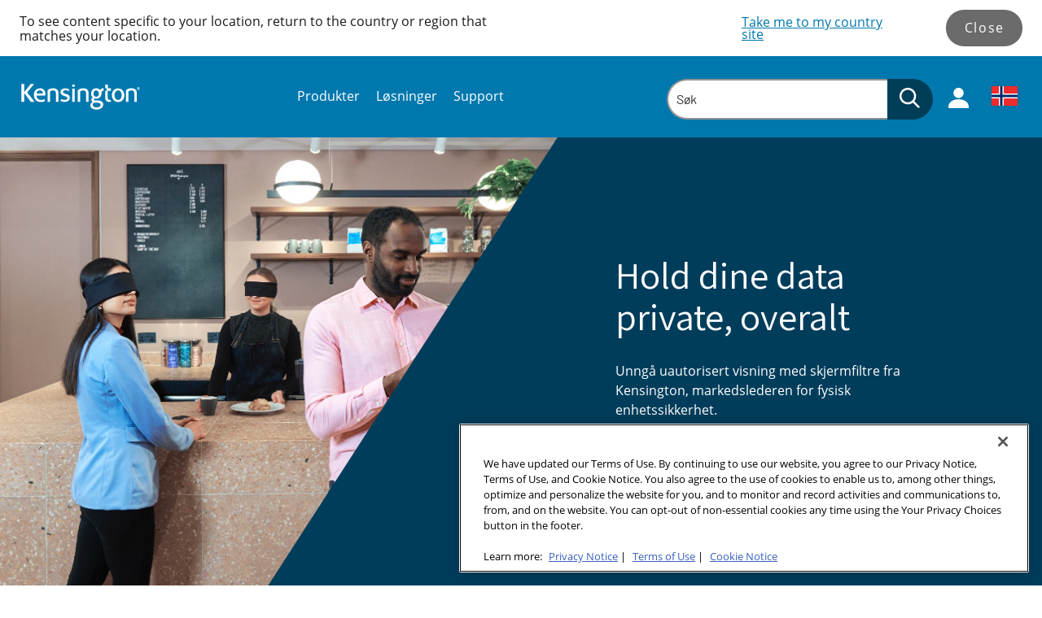

--- FILE ---
content_type: text/html; charset=utf-8
request_url: https://www.kensington.com/nb-no/solutions/privacy-screen-filters/
body_size: 28716
content:


<!DOCTYPE html>

<html lang="nb-NO" class=""
      data-gtm-currency="NOK" 
      data-brand="KEN"
      data-mvp="true"
      data-user-email="" 
      data-user-id=""
      data-user-status="false"
      data-email-subscriber="">
<head>
    <meta charset="utf-8">
    <meta http-equiv="X-UA-Compatible" content="IE=edge,chrome=1">
    <meta name="viewport" content="width=device-width, initial-scale=1">
        <script>
        window.helixCartConfig = window.helixCartConfig || {};
        window.helixCartConfig.baseUrl = "/cart/";
        window.helixCartConfig.cartEnabled = "true";
        window.helixCartConfig.cartName = 'C3A4823C88344816A4B9F199307AED95';
        window.helixCartConfig.openCartOnUpdate = true;
        window.helixCartConfig.secondsToKeepCartMenuOpen = 3;
        window.helixCartConfig.isDebugEnabled = false;
    </script>

    
    

<!-- OneTrust Cookies Consent Notice start for kensington.com -->
<script src="https://cdn.cookielaw.org/scripttemplates/otSDKStub.js" type="text/javascript" charset="UTF-8" data-domain-script="842c2173-1595-4636-85dd-f3672c5271e4" ></script>
<script type="text/javascript">
function OptanonWrapper() { }
</script>
<!-- OneTrust Cookies Consent Notice end for kensington.com -->

<meta name="google-site-verification" content="yTfDC2KrFRSO9JZohC9Q5FXH6Qoo1jCJQsDrH85W6-w" />  
<meta name="google-site-verification" content="XDp-pi18dNP6DDCvIjQ0CJ9xXxG4Q8SBlaiw-tGB2PQ" />
<meta name="google-site-verification" content="KPV2e9EYUYWyWt8xmQpZesaMbycrcT7nN_exVdZ6F2U" />
<meta name="msvalidate.01" content="32C97A3EA096028CD910228B5A93EF7B" />
<!-- Anti-flicker snippet (recommended)  -->
<style>.async-hide { opacity: 0 !important} </style>
<script>(function(a,s,y,n,c,h,i,d,e){s.className+=' '+y;h.start=1*new Date;
h.end=i=function(){s.className=s.className.replace(RegExp(' ?'+y),'')};
(a[n]=a[n]||[]).hide=h;setTimeout(function(){i();h.end=null},c);h.timeout=c;
})(window,document.documentElement,'async-hide','dataLayer',4000,
{'GTM-5VJXZ8K':true});</script>
<!-- Close Anti-flicker snippet  -->


<!-- Google Tag Manager -->
<script>(function(w,d,s,l,i){w[l]=w[l]||[];w[l].push({'gtm.start':
new Date().getTime(),event:'gtm.js'});var f=d.getElementsByTagName(s)[0],
j=d.createElement(s),dl=l!='dataLayer'?'&l='+l:'';j.async=true;j.src=
'https://www.googletagmanager.com/gtm.js?id='+i+dl;f.parentNode.insertBefore(j,f);
})(window,document,'script','dataLayer','GTM-5VJXZ8K');</script>
<!-- End Google Tag Manager -->
<meta name="facebook-domain-verification" content="hu38ta1fyqns6breznb6a0i1wx378s" />
<script type="application/ld+json">
{
	"@context": "http://schema.org",
	"@type": "ElectronicsStore",
	"name": "Kensington Computer Products",
	"address": {
		"@type": "PostalAddress",
		"streetAddress": "1350 Bayshore Highway, Suite 825",
		"addressLocality": "Burlingame",
		"addressRegion": "CA",
		"postalCode": "94010"
	},
	"telePhone": "650-572-2700",
	"url": "https://kensington.com/",
	"openingHours": "Mo,Tu,We,Th,Fr,Sa,Su 07:00-21:00",
	"openingHoursSpecification": [ {
		"@type": "OpeningHoursSpecification",
		"dayOfWeek": [
			"Monday",
			"Tuesday",
			"Wednesday",
			"Thursday",
			"Friday",
			"Saturday",
			"Sunday"
		],
		"opens": "07:30",
		"closes": "21:30"
	} ],
	"priceRange":"null"

}
</script>


<link rel="shortcut icon" href="/Static/icons/touch-icons/ken/favicon-black-16x16.png"><link rel="icon" type="image/png" sizes="128x128" href="/Static/icons/touch-icons/ken/android-icon-128x128.png" />
<link rel="icon" type="image/png" sizes="192x192" href="/Static/icons/touch-icons/ken/android-icon-192x192.png" />
<link rel="apple-touch-icon-precomposed" sizes="114x114" href="/Static/icons/touch-icons/ken/apple-icon-114x114-precomposed.png" />
<link rel="apple-touch-icon" sizes="114x114" href="/Static/icons/touch-icons/ken/apple-icon-114x114.png" />
<link rel="apple-touch-icon-precomposed" sizes="120x120" href="/Static/icons/touch-icons/ken/apple-icon-120x120-precomposed.png" />
<link rel="apple-touch-icon" sizes="120x120" href="/Static/icons/touch-icons/ken/apple-icon-120x120.png" />
<link rel="apple-touch-icon-precomposed" sizes="144x144" href="/Static/icons/touch-icons/ken/apple-icon-144x144-precomposed.png" />
<link rel="apple-touch-icon" sizes="144x144" href="/Static/icons/touch-icons/ken/apple-icon-144x144.png" />
<link rel="apple-touch-icon-precomposed" sizes="152x152" href="/Static/icons/touch-icons/ken/apple-icon-152x152-precomposed.png" />
<link rel="apple-touch-icon" sizes="152x152" href="/Static/icons/touch-icons/ken/apple-icon-152x152.png" />
<link rel="apple-touch-icon-precomposed" sizes="167x167" href="/Static/icons/touch-icons/ken/apple-icon-167x167-precomposed.png" />
<link rel="apple-touch-icon" sizes="167x167" href="/Static/icons/touch-icons/ken/apple-icon-167x167.png" />
<link rel="apple-touch-icon-precomposed" sizes="180x180" href="/Static/icons/touch-icons/ken/apple-icon-180x180-precomposed.png" />
<link rel="apple-touch-icon" sizes="180x180" href="/Static/icons/touch-icons/ken/apple-icon-180x180.png" />
<link rel="apple-touch-icon-precomposed" sizes="57x57" href="/Static/icons/touch-icons/ken/apple-icon-57x57-precomposed.png" />
<link rel="apple-touch-icon" sizes="57x57" href="/Static/icons/touch-icons/ken/apple-icon-57x57.png" />
<link rel="apple-touch-icon-precomposed" sizes="60x60" href="/Static/icons/touch-icons/ken/apple-icon-60x60-precomposed.png" />
<link rel="apple-touch-icon" sizes="60x60" href="/Static/icons/touch-icons/ken/apple-icon-60x60.png" />
<link rel="apple-touch-icon-precomposed" sizes="72x72" href="/Static/icons/touch-icons/ken/apple-icon-72x72-precomposed.png" />
<link rel="apple-touch-icon" sizes="72x72" href="/Static/icons/touch-icons/ken/apple-icon-72x72.png" />
<link rel="apple-touch-icon-precomposed" sizes="76x76" href="/Static/icons/touch-icons/ken/apple-icon-76x76-precomposed.png" />
<link rel="apple-touch-icon" sizes="76x76" href="/Static/icons/touch-icons/ken/apple-icon-76x76.png" />
<link rel="apple-touch-icon-precomposed"  href="/Static/icons/touch-icons/ken/apple-icon-precomposed.png" />
<link rel="apple-touch-icon"  href="/Static/icons/touch-icons/ken/apple-icon.png" />
<link rel="icon" type="image/png" sizes="16x16" href="/Static/icons/touch-icons/ken/favicon-16x16.png" />
<link rel="icon" type="image/png" sizes="32x32" href="/Static/icons/touch-icons/ken/favicon-32x32.png" />
<link rel="icon" type="image/png" sizes="96x96" href="/Static/icons/touch-icons/ken/favicon-96x96.png" />
<link rel="icon" type="image/png" sizes="16x16" href="/Static/icons/touch-icons/ken/favicon-black-16x16.png" />
<link rel="icon" type="image/png" sizes="32x32" href="/Static/icons/touch-icons/ken/favicon-black-32x32.png" />
<link rel="icon" type="image/png" sizes="96x96" href="/Static/icons/touch-icons/ken/favicon-black-96x96.png" />
<title>Hold dine data private, overalt | Kensington</title>
<meta name="description" content="Unngå uautorisert visning med personvernfiltre fra Kensington, markedslederen for fysisk enhetssikkerhet.">
<meta property="og:title" content="Hold dine data private, overalt | Kensington" />
<meta name="twitter:title" content="Hold dine data private, overalt | Kensington" />
<meta property="og:description" content="Unng&#229; uautorisert visning med personvernfiltre fra Kensington, markedslederen for fysisk enhetssikkerhet." />
<meta name="twitter:description" content="Unng&#229; uautorisert visning med personvernfiltre fra Kensington, markedslederen for fysisk enhetssikkerhet." />
<meta property="og:url" content="https://www.kensington.com/nb-no/solutions/privacy-screen-filters/" />
<meta property="og:site_name" content="Kensington" />
<meta name="twitter:site" content="@kensington" />
<meta property="og:image" content="https://www.kensington.com/siteassets/solution-pages/privacy-filter/pricacy-filter-meta_1649687066.jpg" />
<meta name="twitter:image" content="https://www.kensington.com/siteassets/solution-pages/privacy-filter/pricacy-filter-meta_1649687066.jpg" />
<meta name="twitter:card" content="summary_large_image" />


<link href="/Static/dist/css/index.css?v=dead31f8-7e91-4a93-b749-1392dde345fe" rel="stylesheet"/>


<link href="/Static/dist/css/LifestylePage?v=J96WLtmy2FzDam89hl1txagDYUzwR_MOLkY35aUrRfU1" rel="stylesheet"/>

<link href="https://vjs.zencdn.net/8.3.0/video-js.css" rel="stylesheet"/>

    

    
    <link rel="canonical" href="https://www.kensington.com/nb-no/solutions/privacy-screen-filters/"/>
    <link rel="alternate" href="https://www.kensington.com/en-gb/solutions/privacy-screen-filters/" hreflang="en-gb" />
<link rel="alternate" href="https://www.kensington.com/it-it/solutions/privacy-screen-filters/" hreflang="it-it" />
<link rel="alternate" href="https://www.kensington.com/nl-nl/solutions/privacy-screen-filters/" hreflang="nl-nl" />
<link rel="alternate" href="https://www.kensington.com/pl-pl/solutions/privacy-screen-filters/" hreflang="pl-pl" />
<link rel="alternate" href="https://www.kensington.com/es-es/solutions/privacy-screen-filters/" hreflang="es-es" />
<link rel="alternate" href="https://www.kensington.com/fr-fr/Solutions/privacy-screen-filters/" hreflang="fr-fr" />
<link rel="alternate" href="https://www.kensington.com/de-de/Solutions/privacy-screen-filters/" hreflang="de-de" />
<link rel="alternate" href="https://www.kensington.com/sv-se/solutions/privacy-screen-filters/" hreflang="sv-se" />
<link rel="alternate" href="https://www.kensington.com/da-dk/solutions/privacy-screen-filters/" hreflang="da-dk" />
<link rel="alternate" href="https://www.kensington.com/fi-fi/solutions/privacy-screen-filters/" hreflang="fi-fi" />
<link rel="alternate" href="https://www.kensington.com/nb-no/solutions/privacy-screen-filters/" hreflang="nb-no" />

    


    <!--[if IE]> <style> input, select, textarea { line-height: normal !important; } </style> <![endif]-->
<script type="text/javascript">var appInsights=window.appInsights||function(config){function t(config){i[config]=function(){var t=arguments;i.queue.push(function(){i[config].apply(i,t)})}}var i={config:config},u=document,e=window,o="script",s="AuthenticatedUserContext",h="start",c="stop",l="Track",a=l+"Event",v=l+"Page",r,f;setTimeout(function(){var t=u.createElement(o);t.src=config.url||"https://js.monitor.azure.com/scripts/a/ai.0.js";u.getElementsByTagName(o)[0].parentNode.appendChild(t)});try{i.cookie=u.cookie}catch(y){}for(i.queue=[],r=["Event","Exception","Metric","PageView","Trace","Dependency"];r.length;)t("track"+r.pop());return t("set"+s),t("clear"+s),t(h+a),t(c+a),t(h+v),t(c+v),t("flush"),config.disableExceptionTracking||(r="onerror",t("_"+r),f=e[r],e[r]=function(config,t,u,e,o){var s=f&&f(config,t,u,e,o);return s!==!0&&i["_"+r](config,t,u,e,o),s}),i}({instrumentationKey:"51e74841-f3bc-4498-9ab5-1abe64a4520f",sdkExtension:"a"});window.appInsights=appInsights;appInsights.queue&&appInsights.queue.length===0&&appInsights.trackPageView();</script></head>
<body data-template="Storytelling-template" data-brand-name="Kensington" data-min-width=Default>
    


<!-- Google Tag Manager (noscript) -->
<noscript><iframe src="https://www.googletagmanager.com/ns.html?id=GTM-5VJXZ8K"
height="0" width="0" style="display:none;visibility:hidden"></iframe></noscript>
<!-- End Google Tag Manager (noscript) -->


<span class=" brand-guide mvp accessibility-detail-block">
    <a href="#MainContent" class="SkipNav">Skip to Content</a>
    <a href="#FooterContent" class="SkipNav">Skip to footer</a>
</span>


<div class="full-width-wrapper">
    <div id="location-notification" data-iso="NO" class=" brand-guide mvp">
        <div class="message">
                            <div class="desc">To see content specific to your location, return to the country or region that matches your location.</div>
        </div>
        <div class="action">
            <div class="flag-wrapper">
                        <a href="/en/" id="location-redirect-link" data-redirect-language="en" target="_self">Take me to my country site</a>
            </div>
            <button class="accent-btn" id="location-notification-dismiss">Close</button>
        </div>
    </div>
</div>





    <header class="Header">
        <div class="Utility-block">
            <div class="container">
                <div class="logo">
                    <a href="/nb-no/"
                       data-gtm-custom-event="navigation"
                       data-gtm-custom-event-action="header click"
                       data-gtm-custom-event-label="logo"
                       data-gtm-internal-link="navigation_link">
                            <img class="main-logo" src="/siteassets/icons/kensington-logo-white-300_1754834227.svg" alt="Logo">
                                            </a>
                </div>

                <div class="Search-menu search-view-expanded">
                        <div class="Nav-block">
        <div class="container">
            <nav aria-label="Site Navigation">
                <div class="overflow-wrapper">
                    <ul class="nav-list active" id="PrimaryNav" role="menubar">
                                <li class="item level-1 has-children nav-item"
                                    role="none">
                                        <a role="menuitem"
                                           tabindex="0"
                                           aria-label="Produkter Submenu"
                                           aria-haspopup="true"
                                           class="icon-toggle_buton"
                                           >
                                            Produkter
                                                <span tabindex="-1" class="icon-toggle" aria-label="Produkter Submenu" role="button">
                                                    <svg style="display: none;"></svg>
                                                    
<!-- Generator: Adobe Illustrator 22.1.0, SVG Export Plug-In . SVG Version: 6.00 Build 0)  -->
<svg version="1.1" id="Layer_1" xmlns="http://www.w3.org/2000/svg" xmlns:xlink="http://www.w3.org/1999/xlink" x="0px" y="0px"
	 viewBox="0 0 9 16" style="enable-background:new 0 0 9 16;" xml:space="preserve">
<title>angle-down copy 5</title>
<desc>Created with Sketch.</desc>
<g id="Symbols">
	<g id="Header_x2F_Tablet-Menu-Open" transform="translate(-966.000000, -103.000000)">
		<g id="Header_x2F_Mobile_x2F_Open" transform="translate(621.000000, 80.000000)">
			<g id="Group-12-Copy-20" transform="translate(1.000000, 0.000000)">
				<path fill="#0078AE" id="angle-down-copy-5" d="M345.3,23.5c0.1,0,0.3,0.1,0.4,0.2l7.2,7c0.1,0.1,0.2,0.2,0.2,0.3s-0.1,0.2-0.2,0.3
					l-7.2,7c-0.1,0.1-0.2,0.2-0.4,0.2c-0.1,0-0.3-0.1-0.4-0.2l-0.8-0.8c-0.1-0.1-0.2-0.2-0.2-0.3s0.1-0.2,0.2-0.3l6-5.9l-6-5.9
					c-0.1-0.1-0.2-0.2-0.2-0.3s0.1-0.2,0.2-0.3l0.8-0.8C345.1,23.6,345.2,23.5,345.3,23.5z"/>
			</g>
		</g>
	</g>
</g>
</svg>

                                                </span>
                                        </a>
                                                                            <div class="tier two PrimaryMegaMenu ">
                                            <button class="previous" aria-label="Back to Main Menu">
                                                <span class="chevron">
                                                    
<!-- Generator: Adobe Illustrator 22.1.0, SVG Export Plug-In . SVG Version: 6.00 Build 0)  -->
<svg version="1.1" id="Layer_1" xmlns="http://www.w3.org/2000/svg" xmlns:xlink="http://www.w3.org/1999/xlink" x="0px" y="0px"
	 viewBox="0 0 9 16" style="enable-background:new 0 0 9 16;" xml:space="preserve">
<title>angle-down copy 5</title>
<desc>Created with Sketch.</desc>
<g id="Symbols">
	<g id="Header_x2F_Tablet-Menu-Open" transform="translate(-966.000000, -103.000000)">
		<g id="Header_x2F_Mobile_x2F_Open" transform="translate(621.000000, 80.000000)">
			<g id="Group-12-Copy-20" transform="translate(1.000000, 0.000000)">
				<path fill="#0078AE" id="angle-down-copy-5" d="M345.3,23.5c0.1,0,0.3,0.1,0.4,0.2l7.2,7c0.1,0.1,0.2,0.2,0.2,0.3s-0.1,0.2-0.2,0.3
					l-7.2,7c-0.1,0.1-0.2,0.2-0.4,0.2c-0.1,0-0.3-0.1-0.4-0.2l-0.8-0.8c-0.1-0.1-0.2-0.2-0.2-0.3s0.1-0.2,0.2-0.3l6-5.9l-6-5.9
					c-0.1-0.1-0.2-0.2-0.2-0.3s0.1-0.2,0.2-0.3l0.8-0.8C345.1,23.6,345.2,23.5,345.3,23.5z"/>
			</g>
		</g>
	</g>
</g>
</svg>

                                                </span>
                                                Produkter
                                            </button>
                                                        <ul class="tier-two-list" role="menu">
                                                                <li class="item level-2 "
                                                                    role="none">
                                                                        <a href="/nb-no/c/products/featured-products/"
                                                                           data-gtm-custom-event="navigation"
                                                                           data-gtm-custom-event-action="header click"
                                                                           data-gtm-custom-event-label="Utvalgte produkter"
                                                                           role="menuitem"
                                                                           tabindex="0"
                                                                           aria-label="Utvalgte produkter Submenu"
                                                                           aria-haspopup="false"
                                                                           aria-expanded="false"
                                                                           data-gtm-internal-link="navigation_link">
                                                                            Utvalgte produkter
                                                                        </a>
                                                                                                                                    </li>
                                                                <li class="item level-2 has-children"
                                                                    role="none">
                                                                        <a href="/nb-no/c/products/device-docking-connectivity-products/?srt=popular&amp;rslt=24"
                                                                           data-gtm-custom-event="navigation"
                                                                           data-gtm-custom-event-action="header click"
                                                                           data-gtm-custom-event-label="Dokking og tilkobling"
                                                                           role="menuitem"
                                                                           tabindex="0"
                                                                           aria-label="Dokking og tilkobling Submenu"
                                                                           aria-haspopup="true"
                                                                           data-gtm-internal-link="navigation_link">
                                                                            Dokking og tilkobling
                                                                                <span class="icon-toggle" tabindex="-1" role="button">
                                                                                    <svg style="display: none;"></svg>
                                                                                    
<!-- Generator: Adobe Illustrator 22.1.0, SVG Export Plug-In . SVG Version: 6.00 Build 0)  -->
<svg version="1.1" id="Layer_1" xmlns="http://www.w3.org/2000/svg" xmlns:xlink="http://www.w3.org/1999/xlink" x="0px" y="0px"
	 viewBox="0 0 9 16" style="enable-background:new 0 0 9 16;" xml:space="preserve">
<title>angle-down copy 5</title>
<desc>Created with Sketch.</desc>
<g id="Symbols">
	<g id="Header_x2F_Tablet-Menu-Open" transform="translate(-966.000000, -103.000000)">
		<g id="Header_x2F_Mobile_x2F_Open" transform="translate(621.000000, 80.000000)">
			<g id="Group-12-Copy-20" transform="translate(1.000000, 0.000000)">
				<path fill="#0078AE" id="angle-down-copy-5" d="M345.3,23.5c0.1,0,0.3,0.1,0.4,0.2l7.2,7c0.1,0.1,0.2,0.2,0.2,0.3s-0.1,0.2-0.2,0.3
					l-7.2,7c-0.1,0.1-0.2,0.2-0.4,0.2c-0.1,0-0.3-0.1-0.4-0.2l-0.8-0.8c-0.1-0.1-0.2-0.2-0.2-0.3s0.1-0.2,0.2-0.3l6-5.9l-6-5.9
					c-0.1-0.1-0.2-0.2-0.2-0.3s0.1-0.2,0.2-0.3l0.8-0.8C345.1,23.6,345.2,23.5,345.3,23.5z"/>
			</g>
		</g>
	</g>
</g>
</svg>

                                                                                </span>
                                                                        </a>
                                                                                                                                            <div class="tier three">
                                                                            <button class="previous" aria-label="Back to previous Submenu">
                                                                                <span class="chevron">
                                                                                    
<!-- Generator: Adobe Illustrator 22.1.0, SVG Export Plug-In . SVG Version: 6.00 Build 0)  -->
<svg version="1.1" id="Layer_1" xmlns="http://www.w3.org/2000/svg" xmlns:xlink="http://www.w3.org/1999/xlink" x="0px" y="0px"
	 viewBox="0 0 9 16" style="enable-background:new 0 0 9 16;" xml:space="preserve">
<title>angle-down copy 5</title>
<desc>Created with Sketch.</desc>
<g id="Symbols">
	<g id="Header_x2F_Tablet-Menu-Open" transform="translate(-966.000000, -103.000000)">
		<g id="Header_x2F_Mobile_x2F_Open" transform="translate(621.000000, 80.000000)">
			<g id="Group-12-Copy-20" transform="translate(1.000000, 0.000000)">
				<path fill="#0078AE" id="angle-down-copy-5" d="M345.3,23.5c0.1,0,0.3,0.1,0.4,0.2l7.2,7c0.1,0.1,0.2,0.2,0.2,0.3s-0.1,0.2-0.2,0.3
					l-7.2,7c-0.1,0.1-0.2,0.2-0.4,0.2c-0.1,0-0.3-0.1-0.4-0.2l-0.8-0.8c-0.1-0.1-0.2-0.2-0.2-0.3s0.1-0.2,0.2-0.3l6-5.9l-6-5.9
					c-0.1-0.1-0.2-0.2-0.2-0.3s0.1-0.2,0.2-0.3l0.8-0.8C345.1,23.6,345.2,23.5,345.3,23.5z"/>
			</g>
		</g>
	</g>
</g>
</svg>

                                                                                </span>
                                                                                Dokking og tilkobling
                                                                            </button>
                                                                            <ul class="tier-three-list" role="menu">
                                                                                    <li class="item level-3" role="none">
                                                                                        <a role="menuitem"
                                                                                           tabindex="0"
                                                                                           href="/nb-no/c/products/device-docking-connectivity-products/laptop-docks-usb-accessories/"
                                                                                           data-gtm-custom-event="navigation"
                                                                                           data-gtm-custom-event-action="header click"
                                                                                           data-gtm-custom-event-label="Universale dokkingstasjoner for laptop"
                                                                                           data-gtm-internal-link="navigation_link">
                                                                                            Universale dokkingstasjoner for laptop
                                                                                        </a>
                                                                                    </li>
                                                                                    <li class="item level-3" role="none">
                                                                                        <a role="menuitem"
                                                                                           tabindex="0"
                                                                                           href="/nb-no/c/products/device-docking-connectivity-products/usb-connectivity/"
                                                                                           data-gtm-custom-event="navigation"
                                                                                           data-gtm-custom-event-action="header click"
                                                                                           data-gtm-custom-event-label="USB hubber og adaptere"
                                                                                           data-gtm-internal-link="navigation_link">
                                                                                            USB hubber og adaptere
                                                                                        </a>
                                                                                    </li>
                                                                                    <li class="item level-3" role="none">
                                                                                        <a role="menuitem"
                                                                                           tabindex="0"
                                                                                           href="/nb-no/c/products/device-docking-connectivity-products/video-cables-adapters/"
                                                                                           data-gtm-custom-event="navigation"
                                                                                           data-gtm-custom-event-action="header click"
                                                                                           data-gtm-custom-event-label="Videoadaptere"
                                                                                           data-gtm-internal-link="navigation_link">
                                                                                            Videoadaptere
                                                                                        </a>
                                                                                    </li>
                                                                            </ul>
                                                                        </div>
                                                                </li>
                                                                <li class="item level-2 has-children"
                                                                    role="none">
                                                                <a role="menuitem"
                                                                   tabindex="-1"
                                                                   aria-label="Lade- og synkroniseringsskap Submenu"
                                                                   aria-haspopup="true"
                                                                   class="icon-toggle_buton"
                                                                   style="border-bottom: unset;">
                                                                    Lade- og synkroniseringsskap
                                                                        <span class="icon-toggle" tabindex="-1" role="button">
                                                                            <svg style="display: none;"></svg>
                                                                            
<!-- Generator: Adobe Illustrator 22.1.0, SVG Export Plug-In . SVG Version: 6.00 Build 0)  -->
<svg version="1.1" id="Layer_1" xmlns="http://www.w3.org/2000/svg" xmlns:xlink="http://www.w3.org/1999/xlink" x="0px" y="0px"
	 viewBox="0 0 9 16" style="enable-background:new 0 0 9 16;" xml:space="preserve">
<title>angle-down copy 5</title>
<desc>Created with Sketch.</desc>
<g id="Symbols">
	<g id="Header_x2F_Tablet-Menu-Open" transform="translate(-966.000000, -103.000000)">
		<g id="Header_x2F_Mobile_x2F_Open" transform="translate(621.000000, 80.000000)">
			<g id="Group-12-Copy-20" transform="translate(1.000000, 0.000000)">
				<path fill="#0078AE" id="angle-down-copy-5" d="M345.3,23.5c0.1,0,0.3,0.1,0.4,0.2l7.2,7c0.1,0.1,0.2,0.2,0.2,0.3s-0.1,0.2-0.2,0.3
					l-7.2,7c-0.1,0.1-0.2,0.2-0.4,0.2c-0.1,0-0.3-0.1-0.4-0.2l-0.8-0.8c-0.1-0.1-0.2-0.2-0.2-0.3s0.1-0.2,0.2-0.3l6-5.9l-6-5.9
					c-0.1-0.1-0.2-0.2-0.2-0.3s0.1-0.2,0.2-0.3l0.8-0.8C345.1,23.6,345.2,23.5,345.3,23.5z"/>
			</g>
		</g>
	</g>
</g>
</svg>

                                                                        </span>
                                                                </a>
                                                                                                                                            <div class="tier three">
                                                                            <button class="previous" aria-label="Back to previous Submenu">
                                                                                <span class="chevron">
                                                                                    
<!-- Generator: Adobe Illustrator 22.1.0, SVG Export Plug-In . SVG Version: 6.00 Build 0)  -->
<svg version="1.1" id="Layer_1" xmlns="http://www.w3.org/2000/svg" xmlns:xlink="http://www.w3.org/1999/xlink" x="0px" y="0px"
	 viewBox="0 0 9 16" style="enable-background:new 0 0 9 16;" xml:space="preserve">
<title>angle-down copy 5</title>
<desc>Created with Sketch.</desc>
<g id="Symbols">
	<g id="Header_x2F_Tablet-Menu-Open" transform="translate(-966.000000, -103.000000)">
		<g id="Header_x2F_Mobile_x2F_Open" transform="translate(621.000000, 80.000000)">
			<g id="Group-12-Copy-20" transform="translate(1.000000, 0.000000)">
				<path fill="#0078AE" id="angle-down-copy-5" d="M345.3,23.5c0.1,0,0.3,0.1,0.4,0.2l7.2,7c0.1,0.1,0.2,0.2,0.2,0.3s-0.1,0.2-0.2,0.3
					l-7.2,7c-0.1,0.1-0.2,0.2-0.4,0.2c-0.1,0-0.3-0.1-0.4-0.2l-0.8-0.8c-0.1-0.1-0.2-0.2-0.2-0.3s0.1-0.2,0.2-0.3l6-5.9l-6-5.9
					c-0.1-0.1-0.2-0.2-0.2-0.3s0.1-0.2,0.2-0.3l0.8-0.8C345.1,23.6,345.2,23.5,345.3,23.5z"/>
			</g>
		</g>
	</g>
</g>
</svg>

                                                                                </span>
                                                                                Lade- og synkroniseringsskap
                                                                            </button>
                                                                            <ul class="tier-three-list" role="menu">
                                                                                    <li class="item level-3" role="none">
                                                                                        <a role="menuitem"
                                                                                           tabindex="0"
                                                                                           href="/nb-no/c/products/technology-device-security-products/charging-station-cables/"
                                                                                           data-gtm-custom-event="navigation"
                                                                                           data-gtm-custom-event-action="header click"
                                                                                           data-gtm-custom-event-label="Lade- og synkroniseringsskap"
                                                                                           data-gtm-internal-link="navigation_link">
                                                                                            Lade- og synkroniseringsskap
                                                                                        </a>
                                                                                    </li>
                                                                            </ul>
                                                                        </div>
                                                                </li>
                                                                <li class="item level-2 has-children"
                                                                    role="none">
                                                                        <a href="/nb-no/c/products/profesjonell-videokonferanse/?srt=popular"
                                                                           data-gtm-custom-event="navigation"
                                                                           data-gtm-custom-event-action="header click"
                                                                           data-gtm-custom-event-label="Profesjonell videokonferanse"
                                                                           role="menuitem"
                                                                           tabindex="0"
                                                                           aria-label="Profesjonell videokonferanse Submenu"
                                                                           aria-haspopup="true"
                                                                           data-gtm-internal-link="navigation_link">
                                                                            Profesjonell videokonferanse
                                                                                <span class="icon-toggle" tabindex="-1" role="button">
                                                                                    <svg style="display: none;"></svg>
                                                                                    
<!-- Generator: Adobe Illustrator 22.1.0, SVG Export Plug-In . SVG Version: 6.00 Build 0)  -->
<svg version="1.1" id="Layer_1" xmlns="http://www.w3.org/2000/svg" xmlns:xlink="http://www.w3.org/1999/xlink" x="0px" y="0px"
	 viewBox="0 0 9 16" style="enable-background:new 0 0 9 16;" xml:space="preserve">
<title>angle-down copy 5</title>
<desc>Created with Sketch.</desc>
<g id="Symbols">
	<g id="Header_x2F_Tablet-Menu-Open" transform="translate(-966.000000, -103.000000)">
		<g id="Header_x2F_Mobile_x2F_Open" transform="translate(621.000000, 80.000000)">
			<g id="Group-12-Copy-20" transform="translate(1.000000, 0.000000)">
				<path fill="#0078AE" id="angle-down-copy-5" d="M345.3,23.5c0.1,0,0.3,0.1,0.4,0.2l7.2,7c0.1,0.1,0.2,0.2,0.2,0.3s-0.1,0.2-0.2,0.3
					l-7.2,7c-0.1,0.1-0.2,0.2-0.4,0.2c-0.1,0-0.3-0.1-0.4-0.2l-0.8-0.8c-0.1-0.1-0.2-0.2-0.2-0.3s0.1-0.2,0.2-0.3l6-5.9l-6-5.9
					c-0.1-0.1-0.2-0.2-0.2-0.3s0.1-0.2,0.2-0.3l0.8-0.8C345.1,23.6,345.2,23.5,345.3,23.5z"/>
			</g>
		</g>
	</g>
</g>
</svg>

                                                                                </span>
                                                                        </a>
                                                                                                                                            <div class="tier three">
                                                                            <button class="previous" aria-label="Back to previous Submenu">
                                                                                <span class="chevron">
                                                                                    
<!-- Generator: Adobe Illustrator 22.1.0, SVG Export Plug-In . SVG Version: 6.00 Build 0)  -->
<svg version="1.1" id="Layer_1" xmlns="http://www.w3.org/2000/svg" xmlns:xlink="http://www.w3.org/1999/xlink" x="0px" y="0px"
	 viewBox="0 0 9 16" style="enable-background:new 0 0 9 16;" xml:space="preserve">
<title>angle-down copy 5</title>
<desc>Created with Sketch.</desc>
<g id="Symbols">
	<g id="Header_x2F_Tablet-Menu-Open" transform="translate(-966.000000, -103.000000)">
		<g id="Header_x2F_Mobile_x2F_Open" transform="translate(621.000000, 80.000000)">
			<g id="Group-12-Copy-20" transform="translate(1.000000, 0.000000)">
				<path fill="#0078AE" id="angle-down-copy-5" d="M345.3,23.5c0.1,0,0.3,0.1,0.4,0.2l7.2,7c0.1,0.1,0.2,0.2,0.2,0.3s-0.1,0.2-0.2,0.3
					l-7.2,7c-0.1,0.1-0.2,0.2-0.4,0.2c-0.1,0-0.3-0.1-0.4-0.2l-0.8-0.8c-0.1-0.1-0.2-0.2-0.2-0.3s0.1-0.2,0.2-0.3l6-5.9l-6-5.9
					c-0.1-0.1-0.2-0.2-0.2-0.3s0.1-0.2,0.2-0.3l0.8-0.8C345.1,23.6,345.2,23.5,345.3,23.5z"/>
			</g>
		</g>
	</g>
</g>
</svg>

                                                                                </span>
                                                                                Profesjonell videokonferanse
                                                                            </button>
                                                                            <ul class="tier-three-list" role="menu">
                                                                                    <li class="item level-3" role="none">
                                                                                        <a role="menuitem"
                                                                                           tabindex="0"
                                                                                           href="/nb-no/c/products/profesjonell-videokonferanse/webkameraer/"
                                                                                           data-gtm-custom-event="navigation"
                                                                                           data-gtm-custom-event-action="header click"
                                                                                           data-gtm-custom-event-label="Webkameraer"
                                                                                           data-gtm-internal-link="navigation_link">
                                                                                            Webkameraer
                                                                                        </a>
                                                                                    </li>
                                                                                    <li class="item level-3" role="none">
                                                                                        <a role="menuitem"
                                                                                           tabindex="0"
                                                                                           href="/nb-no/c/products/profesjonell-videokonferanse/tilbeh%C3%B8r-for-belysning-og-montering/"
                                                                                           data-gtm-custom-event="navigation"
                                                                                           data-gtm-custom-event-action="header click"
                                                                                           data-gtm-custom-event-label="Tilbeh&#248;r for belysning og montering"
                                                                                           data-gtm-internal-link="navigation_link">
                                                                                            Tilbeh&#248;r for belysning og montering
                                                                                        </a>
                                                                                    </li>
                                                                                    <li class="item level-3" role="none">
                                                                                        <a role="menuitem"
                                                                                           tabindex="0"
                                                                                           href="/nb-no/c/products/profesjonell-videokonferanse/profesjonelle-headsets-og-lyd/"
                                                                                           data-gtm-custom-event="navigation"
                                                                                           data-gtm-custom-event-action="header click"
                                                                                           data-gtm-custom-event-label="Profesjonelle headsets og lyd"
                                                                                           data-gtm-internal-link="navigation_link">
                                                                                            Profesjonelle headsets og lyd
                                                                                        </a>
                                                                                    </li>
                                                                                    <li class="item level-3" role="none">
                                                                                        <a role="menuitem"
                                                                                           tabindex="0"
                                                                                           href="/nb-no/c/products/device-docking-connectivity-products/klassiska-headset-och-h%C3%B6rlurar/"
                                                                                           data-gtm-custom-event="navigation"
                                                                                           data-gtm-custom-event-action="header click"
                                                                                           data-gtm-custom-event-label="Klassiske headsets og hodetelefoner"
                                                                                           data-gtm-internal-link="navigation_link">
                                                                                            Klassiske headsets og hodetelefoner
                                                                                        </a>
                                                                                    </li>
                                                                            </ul>
                                                                        </div>
                                                                </li>
                                                                <li class="item level-2 has-children"
                                                                    role="none">
                                                                        <a href="/nb-no/c/products/ergonomic-desk-accessories/?srt=popular"
                                                                           data-gtm-custom-event="navigation"
                                                                           data-gtm-custom-event-action="header click"
                                                                           data-gtm-custom-event-label="Velv&#230;re p&#229; arbeidsplassen"
                                                                           role="menuitem"
                                                                           tabindex="0"
                                                                           aria-label="Velv&#230;re p&#229; arbeidsplassen Submenu"
                                                                           aria-haspopup="true"
                                                                           data-gtm-internal-link="navigation_link">
                                                                            Velv&#230;re p&#229; arbeidsplassen
                                                                                <span class="icon-toggle" tabindex="-1" role="button">
                                                                                    <svg style="display: none;"></svg>
                                                                                    
<!-- Generator: Adobe Illustrator 22.1.0, SVG Export Plug-In . SVG Version: 6.00 Build 0)  -->
<svg version="1.1" id="Layer_1" xmlns="http://www.w3.org/2000/svg" xmlns:xlink="http://www.w3.org/1999/xlink" x="0px" y="0px"
	 viewBox="0 0 9 16" style="enable-background:new 0 0 9 16;" xml:space="preserve">
<title>angle-down copy 5</title>
<desc>Created with Sketch.</desc>
<g id="Symbols">
	<g id="Header_x2F_Tablet-Menu-Open" transform="translate(-966.000000, -103.000000)">
		<g id="Header_x2F_Mobile_x2F_Open" transform="translate(621.000000, 80.000000)">
			<g id="Group-12-Copy-20" transform="translate(1.000000, 0.000000)">
				<path fill="#0078AE" id="angle-down-copy-5" d="M345.3,23.5c0.1,0,0.3,0.1,0.4,0.2l7.2,7c0.1,0.1,0.2,0.2,0.2,0.3s-0.1,0.2-0.2,0.3
					l-7.2,7c-0.1,0.1-0.2,0.2-0.4,0.2c-0.1,0-0.3-0.1-0.4-0.2l-0.8-0.8c-0.1-0.1-0.2-0.2-0.2-0.3s0.1-0.2,0.2-0.3l6-5.9l-6-5.9
					c-0.1-0.1-0.2-0.2-0.2-0.3s0.1-0.2,0.2-0.3l0.8-0.8C345.1,23.6,345.2,23.5,345.3,23.5z"/>
			</g>
		</g>
	</g>
</g>
</svg>

                                                                                </span>
                                                                        </a>
                                                                                                                                            <div class="tier three">
                                                                            <button class="previous" aria-label="Back to previous Submenu">
                                                                                <span class="chevron">
                                                                                    
<!-- Generator: Adobe Illustrator 22.1.0, SVG Export Plug-In . SVG Version: 6.00 Build 0)  -->
<svg version="1.1" id="Layer_1" xmlns="http://www.w3.org/2000/svg" xmlns:xlink="http://www.w3.org/1999/xlink" x="0px" y="0px"
	 viewBox="0 0 9 16" style="enable-background:new 0 0 9 16;" xml:space="preserve">
<title>angle-down copy 5</title>
<desc>Created with Sketch.</desc>
<g id="Symbols">
	<g id="Header_x2F_Tablet-Menu-Open" transform="translate(-966.000000, -103.000000)">
		<g id="Header_x2F_Mobile_x2F_Open" transform="translate(621.000000, 80.000000)">
			<g id="Group-12-Copy-20" transform="translate(1.000000, 0.000000)">
				<path fill="#0078AE" id="angle-down-copy-5" d="M345.3,23.5c0.1,0,0.3,0.1,0.4,0.2l7.2,7c0.1,0.1,0.2,0.2,0.2,0.3s-0.1,0.2-0.2,0.3
					l-7.2,7c-0.1,0.1-0.2,0.2-0.4,0.2c-0.1,0-0.3-0.1-0.4-0.2l-0.8-0.8c-0.1-0.1-0.2-0.2-0.2-0.3s0.1-0.2,0.2-0.3l6-5.9l-6-5.9
					c-0.1-0.1-0.2-0.2-0.2-0.3s0.1-0.2,0.2-0.3l0.8-0.8C345.1,23.6,345.2,23.5,345.3,23.5z"/>
			</g>
		</g>
	</g>
</g>
</svg>

                                                                                </span>
                                                                                Velv&#230;re p&#229; arbeidsplassen
                                                                            </button>
                                                                            <ul class="tier-three-list" role="menu">
                                                                                    <li class="item level-3" role="none">
                                                                                        <a role="menuitem"
                                                                                           tabindex="0"
                                                                                           href="/nb-no/c/products/ergonomic-desk-accessories/standing-desk-solutions/"
                                                                                           data-gtm-custom-event="navigation"
                                                                                           data-gtm-custom-event-action="header click"
                                                                                           data-gtm-custom-event-label="SmartFit™ st&#229;ende skrivebordsl&#248;sninger"
                                                                                           data-gtm-internal-link="navigation_link">
                                                                                            SmartFit™ st&#229;ende skrivebordsl&#248;sninger
                                                                                        </a>
                                                                                    </li>
                                                                                    <li class="item level-3" role="none">
                                                                                        <a role="menuitem"
                                                                                           tabindex="0"
                                                                                           href="/nb-no/c/products/ergonomic-desk-accessories/ergonomic-foot-back-solutions-for-back-support/"
                                                                                           data-gtm-custom-event="navigation"
                                                                                           data-gtm-custom-event-action="header click"
                                                                                           data-gtm-custom-event-label="Fot- og ryggst&#248;tter"
                                                                                           data-gtm-internal-link="navigation_link">
                                                                                            Fot- og ryggst&#248;tter
                                                                                        </a>
                                                                                    </li>
                                                                                    <li class="item level-3" role="none">
                                                                                        <a role="menuitem"
                                                                                           tabindex="0"
                                                                                           href="/nb-no/c/products/ergonomic-desk-accessories/office-chair-seat-cushions/"
                                                                                           data-gtm-custom-event="navigation"
                                                                                           data-gtm-custom-event-action="header click"
                                                                                           data-gtm-custom-event-label="Seteputer"
                                                                                           data-gtm-internal-link="navigation_link">
                                                                                            Seteputer
                                                                                        </a>
                                                                                    </li>
                                                                                    <li class="item level-3" role="none">
                                                                                        <a role="menuitem"
                                                                                           tabindex="0"
                                                                                           href="/nb-no/c/products/ergonomic-desk-accessories/laptop-risers-monitor-stands/"
                                                                                           data-gtm-custom-event="navigation"
                                                                                           data-gtm-custom-event-action="header click"
                                                                                           data-gtm-custom-event-label="Laptop- og skjermstativer"
                                                                                           data-gtm-internal-link="navigation_link">
                                                                                            Laptop- og skjermstativer
                                                                                        </a>
                                                                                    </li>
                                                                                    <li class="item level-3" role="none">
                                                                                        <a role="menuitem"
                                                                                           tabindex="0"
                                                                                           href="/nb-no/c/products/ergonomic-desk-accessories/smartfit-monitor-arms/"
                                                                                           data-gtm-custom-event="navigation"
                                                                                           data-gtm-custom-event-action="header click"
                                                                                           data-gtm-custom-event-label="Skjermarmer"
                                                                                           data-gtm-internal-link="navigation_link">
                                                                                            Skjermarmer
                                                                                        </a>
                                                                                    </li>
                                                                                    <li class="item level-3" role="none">
                                                                                        <a role="menuitem"
                                                                                           tabindex="0"
                                                                                           href="/nb-no/c/products/ergonomic-desk-accessories/ergosoft-wrist-rest/"
                                                                                           data-gtm-custom-event="navigation"
                                                                                           data-gtm-custom-event-action="header click"
                                                                                           data-gtm-custom-event-label="Musematter og h&#229;ndleddst&#248;tter"
                                                                                           data-gtm-internal-link="navigation_link">
                                                                                            Musematter og h&#229;ndleddst&#248;tter
                                                                                        </a>
                                                                                    </li>
                                                                                    <li class="item level-3" role="none">
                                                                                        <a role="menuitem"
                                                                                           tabindex="0"
                                                                                           href="/nb-no/c/products/ergonomic-desk-accessories/ergonomic-desk-storage/"
                                                                                           data-gtm-custom-event="navigation"
                                                                                           data-gtm-custom-event-action="header click"
                                                                                           data-gtm-custom-event-label="Dokumentholdere"
                                                                                           data-gtm-internal-link="navigation_link">
                                                                                            Dokumentholdere
                                                                                        </a>
                                                                                    </li>
                                                                                    <li class="item level-3" role="none">
                                                                                        <a role="menuitem"
                                                                                           tabindex="0"
                                                                                           href="/nb-no/c/products/ergonomic-desk-accessories/ergonomic-input-devices/"
                                                                                           data-gtm-custom-event="navigation"
                                                                                           data-gtm-custom-event-action="header click"
                                                                                           data-gtm-custom-event-label="Ergonomiske inngangsenheter"
                                                                                           data-gtm-internal-link="navigation_link">
                                                                                            Ergonomiske inngangsenheter
                                                                                        </a>
                                                                                    </li>
                                                                            </ul>
                                                                        </div>
                                                                </li>
                                                                <li class="item level-2 "
                                                                    role="none">
                                                                        <a href="/nb-no/c/products/electronic-charging-products/?srt=popular"
                                                                           data-gtm-custom-event="navigation"
                                                                           data-gtm-custom-event-action="header click"
                                                                           data-gtm-custom-event-label="Str&#248;m"
                                                                           role="menuitem"
                                                                           tabindex="0"
                                                                           aria-label="Str&#248;m Submenu"
                                                                           aria-haspopup="false"
                                                                           aria-expanded="false"
                                                                           data-gtm-internal-link="navigation_link">
                                                                            Str&#248;m
                                                                        </a>
                                                                                                                                    </li>
                                                                <li class="item level-2 has-children"
                                                                    role="none">
                                                                        <a href="/nb-no/c/products/technology-device-security-products/"
                                                                           data-gtm-custom-event="navigation"
                                                                           data-gtm-custom-event-action="header click"
                                                                           data-gtm-custom-event-label="Enhetssikkerhet"
                                                                           role="menuitem"
                                                                           tabindex="0"
                                                                           aria-label="Enhetssikkerhet Submenu"
                                                                           aria-haspopup="true"
                                                                           data-gtm-internal-link="navigation_link">
                                                                            Enhetssikkerhet
                                                                                <span class="icon-toggle" tabindex="-1" role="button">
                                                                                    <svg style="display: none;"></svg>
                                                                                    
<!-- Generator: Adobe Illustrator 22.1.0, SVG Export Plug-In . SVG Version: 6.00 Build 0)  -->
<svg version="1.1" id="Layer_1" xmlns="http://www.w3.org/2000/svg" xmlns:xlink="http://www.w3.org/1999/xlink" x="0px" y="0px"
	 viewBox="0 0 9 16" style="enable-background:new 0 0 9 16;" xml:space="preserve">
<title>angle-down copy 5</title>
<desc>Created with Sketch.</desc>
<g id="Symbols">
	<g id="Header_x2F_Tablet-Menu-Open" transform="translate(-966.000000, -103.000000)">
		<g id="Header_x2F_Mobile_x2F_Open" transform="translate(621.000000, 80.000000)">
			<g id="Group-12-Copy-20" transform="translate(1.000000, 0.000000)">
				<path fill="#0078AE" id="angle-down-copy-5" d="M345.3,23.5c0.1,0,0.3,0.1,0.4,0.2l7.2,7c0.1,0.1,0.2,0.2,0.2,0.3s-0.1,0.2-0.2,0.3
					l-7.2,7c-0.1,0.1-0.2,0.2-0.4,0.2c-0.1,0-0.3-0.1-0.4-0.2l-0.8-0.8c-0.1-0.1-0.2-0.2-0.2-0.3s0.1-0.2,0.2-0.3l6-5.9l-6-5.9
					c-0.1-0.1-0.2-0.2-0.2-0.3s0.1-0.2,0.2-0.3l0.8-0.8C345.1,23.6,345.2,23.5,345.3,23.5z"/>
			</g>
		</g>
	</g>
</g>
</svg>

                                                                                </span>
                                                                        </a>
                                                                                                                                            <div class="tier three">
                                                                            <button class="previous" aria-label="Back to previous Submenu">
                                                                                <span class="chevron">
                                                                                    
<!-- Generator: Adobe Illustrator 22.1.0, SVG Export Plug-In . SVG Version: 6.00 Build 0)  -->
<svg version="1.1" id="Layer_1" xmlns="http://www.w3.org/2000/svg" xmlns:xlink="http://www.w3.org/1999/xlink" x="0px" y="0px"
	 viewBox="0 0 9 16" style="enable-background:new 0 0 9 16;" xml:space="preserve">
<title>angle-down copy 5</title>
<desc>Created with Sketch.</desc>
<g id="Symbols">
	<g id="Header_x2F_Tablet-Menu-Open" transform="translate(-966.000000, -103.000000)">
		<g id="Header_x2F_Mobile_x2F_Open" transform="translate(621.000000, 80.000000)">
			<g id="Group-12-Copy-20" transform="translate(1.000000, 0.000000)">
				<path fill="#0078AE" id="angle-down-copy-5" d="M345.3,23.5c0.1,0,0.3,0.1,0.4,0.2l7.2,7c0.1,0.1,0.2,0.2,0.2,0.3s-0.1,0.2-0.2,0.3
					l-7.2,7c-0.1,0.1-0.2,0.2-0.4,0.2c-0.1,0-0.3-0.1-0.4-0.2l-0.8-0.8c-0.1-0.1-0.2-0.2-0.2-0.3s0.1-0.2,0.2-0.3l6-5.9l-6-5.9
					c-0.1-0.1-0.2-0.2-0.2-0.3s0.1-0.2,0.2-0.3l0.8-0.8C345.1,23.6,345.2,23.5,345.3,23.5z"/>
			</g>
		</g>
	</g>
</g>
</svg>

                                                                                </span>
                                                                                Enhetssikkerhet
                                                                            </button>
                                                                            <ul class="tier-three-list" role="menu">
                                                                                    <li class="item level-3" role="none">
                                                                                        <a role="menuitem"
                                                                                           tabindex="0"
                                                                                           href="/nb-no/c/products/technology-device-security-products/device-security-keyed-locks/"
                                                                                           data-gtm-custom-event="navigation"
                                                                                           data-gtm-custom-event-action="header click"
                                                                                           data-gtm-custom-event-label="N&#248;kkell&#229;ser"
                                                                                           data-gtm-internal-link="navigation_link">
                                                                                            N&#248;kkell&#229;ser
                                                                                        </a>
                                                                                    </li>
                                                                                    <li class="item level-3" role="none">
                                                                                        <a role="menuitem"
                                                                                           tabindex="0"
                                                                                           href="/nb-no/c/products/technology-device-security-products/device-security-combination-lock/"
                                                                                           data-gtm-custom-event="navigation"
                                                                                           data-gtm-custom-event-action="header click"
                                                                                           data-gtm-custom-event-label="Kombinasjonsl&#229;ser"
                                                                                           data-gtm-internal-link="navigation_link">
                                                                                            Kombinasjonsl&#229;ser
                                                                                        </a>
                                                                                    </li>
                                                                                    <li class="item level-3" role="none">
                                                                                        <a role="menuitem"
                                                                                           tabindex="0"
                                                                                           href="/nb-no/c/products/technology-device-security-products/desktop-security-lock/"
                                                                                           data-gtm-custom-event="navigation"
                                                                                           data-gtm-custom-event-action="header click"
                                                                                           data-gtm-custom-event-label="Stasjon&#230;re l&#229;sel&#248;sninger"
                                                                                           data-gtm-internal-link="navigation_link">
                                                                                            Stasjon&#230;re l&#229;sel&#248;sninger
                                                                                        </a>
                                                                                    </li>
                                                                                    <li class="item level-3" role="none">
                                                                                        <a role="menuitem"
                                                                                           tabindex="0"
                                                                                           href="/nb-no/c/products/technology-device-security-products/lock-anchor-points-accessories/"
                                                                                           data-gtm-custom-event="navigation"
                                                                                           data-gtm-custom-event-action="header click"
                                                                                           data-gtm-custom-event-label="L&#229;seanker og tilbeh&#248;r"
                                                                                           data-gtm-internal-link="navigation_link">
                                                                                            L&#229;seanker og tilbeh&#248;r
                                                                                        </a>
                                                                                    </li>
                                                                                    <li class="item level-3" role="none">
                                                                                        <a role="menuitem"
                                                                                           tabindex="0"
                                                                                           href="/nb-no/c/products/technology-device-security-products/surface-locks/"
                                                                                           data-gtm-custom-event="navigation"
                                                                                           data-gtm-custom-event-action="header click"
                                                                                           data-gtm-custom-event-label="Surface-l&#229;ser"
                                                                                           data-gtm-internal-link="navigation_link">
                                                                                            Surface-l&#229;ser
                                                                                        </a>
                                                                                    </li>
                                                                                    <li class="item level-3" role="none">
                                                                                        <a role="menuitem"
                                                                                           tabindex="0"
                                                                                           href="/nb-no/c/products/technology-device-security-products/locking-stations-for-laptops/"
                                                                                           data-gtm-custom-event="navigation"
                                                                                           data-gtm-custom-event-action="header click"
                                                                                           data-gtm-custom-event-label="L&#229;sestasjoner for laptop"
                                                                                           data-gtm-internal-link="navigation_link">
                                                                                            L&#229;sestasjoner for laptop
                                                                                        </a>
                                                                                    </li>
                                                                                    <li class="item level-3" role="none">
                                                                                        <a role="menuitem"
                                                                                           tabindex="0"
                                                                                           href="/nb-no/c/products/technology-device-security-products/portable-laptop-security/"
                                                                                           data-gtm-custom-event="navigation"
                                                                                           data-gtm-custom-event-action="header click"
                                                                                           data-gtm-custom-event-label="Reise og b&#230;rbare l&#229;ser"
                                                                                           data-gtm-internal-link="navigation_link">
                                                                                            Reise og b&#230;rbare l&#229;ser
                                                                                        </a>
                                                                                    </li>
                                                                                    <li class="item level-3" role="none">
                                                                                        <a role="menuitem"
                                                                                           tabindex="0"
                                                                                           href="https://customer.kensington.com/en/gb/7895/laptoplockselector"
                                                                                           data-gtm-custom-event="navigation"
                                                                                           data-gtm-custom-event-action="header click"
                                                                                           data-gtm-custom-event-label="Sikkerhetsl&#229;svelger"
                                                                                           data-gtm-internal-link="navigation_link">
                                                                                            Sikkerhetsl&#229;svelger
                                                                                        </a>
                                                                                    </li>
                                                                            </ul>
                                                                        </div>
                                                                </li>
                                                                <li class="item level-2 has-children"
                                                                    role="none">
                                                                        <a href="/nb-no/c/products/electronic-control-solutions/?srt=popular"
                                                                           data-gtm-custom-event="navigation"
                                                                           data-gtm-custom-event-action="header click"
                                                                           data-gtm-custom-event-label="Kontroll"
                                                                           role="menuitem"
                                                                           tabindex="0"
                                                                           aria-label="Kontroll Submenu"
                                                                           aria-haspopup="true"
                                                                           data-gtm-internal-link="navigation_link">
                                                                            Kontroll
                                                                                <span class="icon-toggle" tabindex="-1" role="button">
                                                                                    <svg style="display: none;"></svg>
                                                                                    
<!-- Generator: Adobe Illustrator 22.1.0, SVG Export Plug-In . SVG Version: 6.00 Build 0)  -->
<svg version="1.1" id="Layer_1" xmlns="http://www.w3.org/2000/svg" xmlns:xlink="http://www.w3.org/1999/xlink" x="0px" y="0px"
	 viewBox="0 0 9 16" style="enable-background:new 0 0 9 16;" xml:space="preserve">
<title>angle-down copy 5</title>
<desc>Created with Sketch.</desc>
<g id="Symbols">
	<g id="Header_x2F_Tablet-Menu-Open" transform="translate(-966.000000, -103.000000)">
		<g id="Header_x2F_Mobile_x2F_Open" transform="translate(621.000000, 80.000000)">
			<g id="Group-12-Copy-20" transform="translate(1.000000, 0.000000)">
				<path fill="#0078AE" id="angle-down-copy-5" d="M345.3,23.5c0.1,0,0.3,0.1,0.4,0.2l7.2,7c0.1,0.1,0.2,0.2,0.2,0.3s-0.1,0.2-0.2,0.3
					l-7.2,7c-0.1,0.1-0.2,0.2-0.4,0.2c-0.1,0-0.3-0.1-0.4-0.2l-0.8-0.8c-0.1-0.1-0.2-0.2-0.2-0.3s0.1-0.2,0.2-0.3l6-5.9l-6-5.9
					c-0.1-0.1-0.2-0.2-0.2-0.3s0.1-0.2,0.2-0.3l0.8-0.8C345.1,23.6,345.2,23.5,345.3,23.5z"/>
			</g>
		</g>
	</g>
</g>
</svg>

                                                                                </span>
                                                                        </a>
                                                                                                                                            <div class="tier three">
                                                                            <button class="previous" aria-label="Back to previous Submenu">
                                                                                <span class="chevron">
                                                                                    
<!-- Generator: Adobe Illustrator 22.1.0, SVG Export Plug-In . SVG Version: 6.00 Build 0)  -->
<svg version="1.1" id="Layer_1" xmlns="http://www.w3.org/2000/svg" xmlns:xlink="http://www.w3.org/1999/xlink" x="0px" y="0px"
	 viewBox="0 0 9 16" style="enable-background:new 0 0 9 16;" xml:space="preserve">
<title>angle-down copy 5</title>
<desc>Created with Sketch.</desc>
<g id="Symbols">
	<g id="Header_x2F_Tablet-Menu-Open" transform="translate(-966.000000, -103.000000)">
		<g id="Header_x2F_Mobile_x2F_Open" transform="translate(621.000000, 80.000000)">
			<g id="Group-12-Copy-20" transform="translate(1.000000, 0.000000)">
				<path fill="#0078AE" id="angle-down-copy-5" d="M345.3,23.5c0.1,0,0.3,0.1,0.4,0.2l7.2,7c0.1,0.1,0.2,0.2,0.2,0.3s-0.1,0.2-0.2,0.3
					l-7.2,7c-0.1,0.1-0.2,0.2-0.4,0.2c-0.1,0-0.3-0.1-0.4-0.2l-0.8-0.8c-0.1-0.1-0.2-0.2-0.2-0.3s0.1-0.2,0.2-0.3l6-5.9l-6-5.9
					c-0.1-0.1-0.2-0.2-0.2-0.3s0.1-0.2,0.2-0.3l0.8-0.8C345.1,23.6,345.2,23.5,345.3,23.5z"/>
			</g>
		</g>
	</g>
</g>
</svg>

                                                                                </span>
                                                                                Kontroll
                                                                            </button>
                                                                            <ul class="tier-three-list" role="menu">
                                                                                    <li class="item level-3" role="none">
                                                                                        <a role="menuitem"
                                                                                           tabindex="0"
                                                                                           href="/nb-no/c/products/electronic-control-solutions/trackball-products/"
                                                                                           data-gtm-custom-event="navigation"
                                                                                           data-gtm-custom-event-action="header click"
                                                                                           data-gtm-custom-event-label="Styrekuler"
                                                                                           data-gtm-internal-link="navigation_link">
                                                                                            Styrekuler
                                                                                        </a>
                                                                                    </li>
                                                                                    <li class="item level-3" role="none">
                                                                                        <a role="menuitem"
                                                                                           tabindex="0"
                                                                                           href="/nb-no/c/products/electronic-control-solutions/computer-mice/"
                                                                                           data-gtm-custom-event="navigation"
                                                                                           data-gtm-custom-event-action="header click"
                                                                                           data-gtm-custom-event-label="Mus"
                                                                                           data-gtm-internal-link="navigation_link">
                                                                                            Mus
                                                                                        </a>
                                                                                    </li>
                                                                                    <li class="item level-3" role="none">
                                                                                        <a role="menuitem"
                                                                                           tabindex="0"
                                                                                           href="/nb-no/c/products/electronic-control-solutions/wireless-ergonomic-keyboards/"
                                                                                           data-gtm-custom-event="navigation"
                                                                                           data-gtm-custom-event-action="header click"
                                                                                           data-gtm-custom-event-label="Tastaturer"
                                                                                           data-gtm-internal-link="navigation_link">
                                                                                            Tastaturer
                                                                                        </a>
                                                                                    </li>
                                                                                    <li class="item level-3" role="none">
                                                                                        <a role="menuitem"
                                                                                           tabindex="0"
                                                                                           href="/nb-no/c/products/electronic-control-solutions/wireless-presenter-remote/"
                                                                                           data-gtm-custom-event="navigation"
                                                                                           data-gtm-custom-event-action="header click"
                                                                                           data-gtm-custom-event-label="Fjernkontroller til presentasjoner"
                                                                                           data-gtm-internal-link="navigation_link">
                                                                                            Fjernkontroller til presentasjoner
                                                                                        </a>
                                                                                    </li>
                                                                            </ul>
                                                                        </div>
                                                                </li>
                                                                <li class="item level-2 has-children"
                                                                    role="none">
                                                                        <a href="/nb-no/c/products/data-protection/?srt=popular&amp;rslt=24"
                                                                           data-gtm-custom-event="navigation"
                                                                           data-gtm-custom-event-action="header click"
                                                                           data-gtm-custom-event-label="Data beskyttelse"
                                                                           role="menuitem"
                                                                           tabindex="0"
                                                                           aria-label="Data beskyttelse Submenu"
                                                                           aria-haspopup="true"
                                                                           data-gtm-internal-link="navigation_link">
                                                                            Data beskyttelse
                                                                                <span class="icon-toggle" tabindex="-1" role="button">
                                                                                    <svg style="display: none;"></svg>
                                                                                    
<!-- Generator: Adobe Illustrator 22.1.0, SVG Export Plug-In . SVG Version: 6.00 Build 0)  -->
<svg version="1.1" id="Layer_1" xmlns="http://www.w3.org/2000/svg" xmlns:xlink="http://www.w3.org/1999/xlink" x="0px" y="0px"
	 viewBox="0 0 9 16" style="enable-background:new 0 0 9 16;" xml:space="preserve">
<title>angle-down copy 5</title>
<desc>Created with Sketch.</desc>
<g id="Symbols">
	<g id="Header_x2F_Tablet-Menu-Open" transform="translate(-966.000000, -103.000000)">
		<g id="Header_x2F_Mobile_x2F_Open" transform="translate(621.000000, 80.000000)">
			<g id="Group-12-Copy-20" transform="translate(1.000000, 0.000000)">
				<path fill="#0078AE" id="angle-down-copy-5" d="M345.3,23.5c0.1,0,0.3,0.1,0.4,0.2l7.2,7c0.1,0.1,0.2,0.2,0.2,0.3s-0.1,0.2-0.2,0.3
					l-7.2,7c-0.1,0.1-0.2,0.2-0.4,0.2c-0.1,0-0.3-0.1-0.4-0.2l-0.8-0.8c-0.1-0.1-0.2-0.2-0.2-0.3s0.1-0.2,0.2-0.3l6-5.9l-6-5.9
					c-0.1-0.1-0.2-0.2-0.2-0.3s0.1-0.2,0.2-0.3l0.8-0.8C345.1,23.6,345.2,23.5,345.3,23.5z"/>
			</g>
		</g>
	</g>
</g>
</svg>

                                                                                </span>
                                                                        </a>
                                                                                                                                            <div class="tier three">
                                                                            <button class="previous" aria-label="Back to previous Submenu">
                                                                                <span class="chevron">
                                                                                    
<!-- Generator: Adobe Illustrator 22.1.0, SVG Export Plug-In . SVG Version: 6.00 Build 0)  -->
<svg version="1.1" id="Layer_1" xmlns="http://www.w3.org/2000/svg" xmlns:xlink="http://www.w3.org/1999/xlink" x="0px" y="0px"
	 viewBox="0 0 9 16" style="enable-background:new 0 0 9 16;" xml:space="preserve">
<title>angle-down copy 5</title>
<desc>Created with Sketch.</desc>
<g id="Symbols">
	<g id="Header_x2F_Tablet-Menu-Open" transform="translate(-966.000000, -103.000000)">
		<g id="Header_x2F_Mobile_x2F_Open" transform="translate(621.000000, 80.000000)">
			<g id="Group-12-Copy-20" transform="translate(1.000000, 0.000000)">
				<path fill="#0078AE" id="angle-down-copy-5" d="M345.3,23.5c0.1,0,0.3,0.1,0.4,0.2l7.2,7c0.1,0.1,0.2,0.2,0.2,0.3s-0.1,0.2-0.2,0.3
					l-7.2,7c-0.1,0.1-0.2,0.2-0.4,0.2c-0.1,0-0.3-0.1-0.4-0.2l-0.8-0.8c-0.1-0.1-0.2-0.2-0.2-0.3s0.1-0.2,0.2-0.3l6-5.9l-6-5.9
					c-0.1-0.1-0.2-0.2-0.2-0.3s0.1-0.2,0.2-0.3l0.8-0.8C345.1,23.6,345.2,23.5,345.3,23.5z"/>
			</g>
		</g>
	</g>
</g>
</svg>

                                                                                </span>
                                                                                Data beskyttelse
                                                                            </button>
                                                                            <ul class="tier-three-list" role="menu">
                                                                                    <li class="item level-3" role="none">
                                                                                        <a role="menuitem"
                                                                                           tabindex="0"
                                                                                           href="/nb-no/c/products/technology-device-security-products/"
                                                                                           data-gtm-custom-event="navigation"
                                                                                           data-gtm-custom-event-action="header click"
                                                                                           data-gtm-custom-event-label="Enhetssikkerhet"
                                                                                           data-gtm-internal-link="navigation_link">
                                                                                            Enhetssikkerhet
                                                                                        </a>
                                                                                    </li>
                                                                                    <li class="item level-3" role="none">
                                                                                        <a role="menuitem"
                                                                                           tabindex="0"
                                                                                           href="/nb-no/c/products/data-protection/fingeravtrykk-og-sikkerhetsn%C3%B8kler/"
                                                                                           data-gtm-custom-event="navigation"
                                                                                           data-gtm-custom-event-action="header click"
                                                                                           data-gtm-custom-event-label="Fingeravtrykk og sikkerhetsn&#248;kler"
                                                                                           data-gtm-internal-link="navigation_link">
                                                                                            Fingeravtrykk og sikkerhetsn&#248;kler
                                                                                        </a>
                                                                                    </li>
                                                                                    <li class="item level-3" role="none">
                                                                                        <a role="menuitem"
                                                                                           tabindex="0"
                                                                                           href="/nb-no/c/products/data-protection/smartkortlesere/"
                                                                                           data-gtm-custom-event="navigation"
                                                                                           data-gtm-custom-event-action="header click"
                                                                                           data-gtm-custom-event-label="Smartkortlesere"
                                                                                           data-gtm-internal-link="navigation_link">
                                                                                            Smartkortlesere
                                                                                        </a>
                                                                                    </li>
                                                                                    <li class="item level-3" role="none">
                                                                                        <a role="menuitem"
                                                                                           tabindex="0"
                                                                                           href="/nb-no/c/products/data-protection/privacy-screens/"
                                                                                           data-gtm-custom-event="navigation"
                                                                                           data-gtm-custom-event-action="header click"
                                                                                           data-gtm-custom-event-label="Skjermfilter"
                                                                                           data-gtm-internal-link="navigation_link">
                                                                                            Skjermfilter
                                                                                        </a>
                                                                                    </li>
                                                                                    <li class="item level-3" role="none">
                                                                                        <a role="menuitem"
                                                                                           tabindex="0"
                                                                                           href="/nb-no/c/products/data-protection/usb-port-lock-security/"
                                                                                           data-gtm-custom-event="navigation"
                                                                                           data-gtm-custom-event-action="header click"
                                                                                           data-gtm-custom-event-label="USB-portl&#229;ser"
                                                                                           data-gtm-internal-link="navigation_link">
                                                                                            USB-portl&#229;ser
                                                                                        </a>
                                                                                    </li>
                                                                            </ul>
                                                                        </div>
                                                                </li>
                                                                <li class="item level-2 has-children"
                                                                    role="none">
                                                                        <a href="/nb-no/c/products/laptop-cases-bags/?srt=popular"
                                                                           data-gtm-custom-event="navigation"
                                                                           data-gtm-custom-event-action="header click"
                                                                           data-gtm-custom-event-label="Vesker og etuier"
                                                                           role="menuitem"
                                                                           tabindex="0"
                                                                           aria-label="Vesker og etuier Submenu"
                                                                           aria-haspopup="true"
                                                                           data-gtm-internal-link="navigation_link">
                                                                            Vesker og etuier
                                                                                <span class="icon-toggle" tabindex="-1" role="button">
                                                                                    <svg style="display: none;"></svg>
                                                                                    
<!-- Generator: Adobe Illustrator 22.1.0, SVG Export Plug-In . SVG Version: 6.00 Build 0)  -->
<svg version="1.1" id="Layer_1" xmlns="http://www.w3.org/2000/svg" xmlns:xlink="http://www.w3.org/1999/xlink" x="0px" y="0px"
	 viewBox="0 0 9 16" style="enable-background:new 0 0 9 16;" xml:space="preserve">
<title>angle-down copy 5</title>
<desc>Created with Sketch.</desc>
<g id="Symbols">
	<g id="Header_x2F_Tablet-Menu-Open" transform="translate(-966.000000, -103.000000)">
		<g id="Header_x2F_Mobile_x2F_Open" transform="translate(621.000000, 80.000000)">
			<g id="Group-12-Copy-20" transform="translate(1.000000, 0.000000)">
				<path fill="#0078AE" id="angle-down-copy-5" d="M345.3,23.5c0.1,0,0.3,0.1,0.4,0.2l7.2,7c0.1,0.1,0.2,0.2,0.2,0.3s-0.1,0.2-0.2,0.3
					l-7.2,7c-0.1,0.1-0.2,0.2-0.4,0.2c-0.1,0-0.3-0.1-0.4-0.2l-0.8-0.8c-0.1-0.1-0.2-0.2-0.2-0.3s0.1-0.2,0.2-0.3l6-5.9l-6-5.9
					c-0.1-0.1-0.2-0.2-0.2-0.3s0.1-0.2,0.2-0.3l0.8-0.8C345.1,23.6,345.2,23.5,345.3,23.5z"/>
			</g>
		</g>
	</g>
</g>
</svg>

                                                                                </span>
                                                                        </a>
                                                                                                                                            <div class="tier three">
                                                                            <button class="previous" aria-label="Back to previous Submenu">
                                                                                <span class="chevron">
                                                                                    
<!-- Generator: Adobe Illustrator 22.1.0, SVG Export Plug-In . SVG Version: 6.00 Build 0)  -->
<svg version="1.1" id="Layer_1" xmlns="http://www.w3.org/2000/svg" xmlns:xlink="http://www.w3.org/1999/xlink" x="0px" y="0px"
	 viewBox="0 0 9 16" style="enable-background:new 0 0 9 16;" xml:space="preserve">
<title>angle-down copy 5</title>
<desc>Created with Sketch.</desc>
<g id="Symbols">
	<g id="Header_x2F_Tablet-Menu-Open" transform="translate(-966.000000, -103.000000)">
		<g id="Header_x2F_Mobile_x2F_Open" transform="translate(621.000000, 80.000000)">
			<g id="Group-12-Copy-20" transform="translate(1.000000, 0.000000)">
				<path fill="#0078AE" id="angle-down-copy-5" d="M345.3,23.5c0.1,0,0.3,0.1,0.4,0.2l7.2,7c0.1,0.1,0.2,0.2,0.2,0.3s-0.1,0.2-0.2,0.3
					l-7.2,7c-0.1,0.1-0.2,0.2-0.4,0.2c-0.1,0-0.3-0.1-0.4-0.2l-0.8-0.8c-0.1-0.1-0.2-0.2-0.2-0.3s0.1-0.2,0.2-0.3l6-5.9l-6-5.9
					c-0.1-0.1-0.2-0.2-0.2-0.3s0.1-0.2,0.2-0.3l0.8-0.8C345.1,23.6,345.2,23.5,345.3,23.5z"/>
			</g>
		</g>
	</g>
</g>
</svg>

                                                                                </span>
                                                                                Vesker og etuier
                                                                            </button>
                                                                            <ul class="tier-three-list" role="menu">
                                                                                    <li class="item level-3" role="none">
                                                                                        <a role="menuitem"
                                                                                           tabindex="0"
                                                                                           href="/nb-no/c/products/laptop-cases-bags/laptop-backpacks/"
                                                                                           data-gtm-custom-event="navigation"
                                                                                           data-gtm-custom-event-action="header click"
                                                                                           data-gtm-custom-event-label="Ryggsekker"
                                                                                           data-gtm-internal-link="navigation_link">
                                                                                            Ryggsekker
                                                                                        </a>
                                                                                    </li>
                                                                                    <li class="item level-3" role="none">
                                                                                        <a role="menuitem"
                                                                                           tabindex="0"
                                                                                           href="/nb-no/c/products/laptop-cases-bags/totes-briefcases-for-tablets-laptops/"
                                                                                           data-gtm-custom-event="navigation"
                                                                                           data-gtm-custom-event-action="header click"
                                                                                           data-gtm-custom-event-label="Kofferter og b&#230;revesker"
                                                                                           data-gtm-internal-link="navigation_link">
                                                                                            Kofferter og b&#230;revesker
                                                                                        </a>
                                                                                    </li>
                                                                                    <li class="item level-3" role="none">
                                                                                        <a role="menuitem"
                                                                                           tabindex="0"
                                                                                           href="/nb-no/c/products/laptop-cases-bags/wheeled-laptop-bags/"
                                                                                           data-gtm-custom-event="navigation"
                                                                                           data-gtm-custom-event-action="header click"
                                                                                           data-gtm-custom-event-label="Vesker med hjul"
                                                                                           data-gtm-internal-link="navigation_link">
                                                                                            Vesker med hjul
                                                                                        </a>
                                                                                    </li>
                                                                                    <li class="item level-3" role="none">
                                                                                        <a role="menuitem"
                                                                                           tabindex="0"
                                                                                           href="/nb-no/c/products/laptop-cases-bags/universal-laptop-sleeves/"
                                                                                           data-gtm-custom-event="navigation"
                                                                                           data-gtm-custom-event-action="header click"
                                                                                           data-gtm-custom-event-label="Etuier"
                                                                                           data-gtm-internal-link="navigation_link">
                                                                                            Etuier
                                                                                        </a>
                                                                                    </li>
                                                                                    <li class="item level-3" role="none">
                                                                                        <a role="menuitem"
                                                                                           tabindex="0"
                                                                                           href="/nb-no/c/products/tablet-smartphone-cases/rugged-tablet-cases/"
                                                                                           data-gtm-custom-event="navigation"
                                                                                           data-gtm-custom-event-action="header click"
                                                                                           data-gtm-custom-event-label="Robuste nettbrettdeksler"
                                                                                           data-gtm-internal-link="navigation_link">
                                                                                            Robuste nettbrettdeksler
                                                                                        </a>
                                                                                    </li>
                                                                            </ul>
                                                                        </div>
                                                                </li>
                                                        </ul>
                                                    </div>
</li>
                                <li class="item level-1 has-children nav-item"
                                    role="none">
                                        <a role="menuitem"
                                           tabindex="0"
                                           aria-label="L&#248;sninger Submenu"
                                           aria-haspopup="true"
                                           class="icon-toggle_buton"
                                           >
                                            L&#248;sninger
                                                <span tabindex="-1" class="icon-toggle" aria-label="L&#248;sninger Submenu" role="button">
                                                    <svg style="display: none;"></svg>
                                                    
<!-- Generator: Adobe Illustrator 22.1.0, SVG Export Plug-In . SVG Version: 6.00 Build 0)  -->
<svg version="1.1" id="Layer_1" xmlns="http://www.w3.org/2000/svg" xmlns:xlink="http://www.w3.org/1999/xlink" x="0px" y="0px"
	 viewBox="0 0 9 16" style="enable-background:new 0 0 9 16;" xml:space="preserve">
<title>angle-down copy 5</title>
<desc>Created with Sketch.</desc>
<g id="Symbols">
	<g id="Header_x2F_Tablet-Menu-Open" transform="translate(-966.000000, -103.000000)">
		<g id="Header_x2F_Mobile_x2F_Open" transform="translate(621.000000, 80.000000)">
			<g id="Group-12-Copy-20" transform="translate(1.000000, 0.000000)">
				<path fill="#0078AE" id="angle-down-copy-5" d="M345.3,23.5c0.1,0,0.3,0.1,0.4,0.2l7.2,7c0.1,0.1,0.2,0.2,0.2,0.3s-0.1,0.2-0.2,0.3
					l-7.2,7c-0.1,0.1-0.2,0.2-0.4,0.2c-0.1,0-0.3-0.1-0.4-0.2l-0.8-0.8c-0.1-0.1-0.2-0.2-0.2-0.3s0.1-0.2,0.2-0.3l6-5.9l-6-5.9
					c-0.1-0.1-0.2-0.2-0.2-0.3s0.1-0.2,0.2-0.3l0.8-0.8C345.1,23.6,345.2,23.5,345.3,23.5z"/>
			</g>
		</g>
	</g>
</g>
</svg>

                                                </span>
                                        </a>
                                                                            <div class="tier two PrimaryMegaMenu ">
                                            <button class="previous" aria-label="Back to Main Menu">
                                                <span class="chevron">
                                                    
<!-- Generator: Adobe Illustrator 22.1.0, SVG Export Plug-In . SVG Version: 6.00 Build 0)  -->
<svg version="1.1" id="Layer_1" xmlns="http://www.w3.org/2000/svg" xmlns:xlink="http://www.w3.org/1999/xlink" x="0px" y="0px"
	 viewBox="0 0 9 16" style="enable-background:new 0 0 9 16;" xml:space="preserve">
<title>angle-down copy 5</title>
<desc>Created with Sketch.</desc>
<g id="Symbols">
	<g id="Header_x2F_Tablet-Menu-Open" transform="translate(-966.000000, -103.000000)">
		<g id="Header_x2F_Mobile_x2F_Open" transform="translate(621.000000, 80.000000)">
			<g id="Group-12-Copy-20" transform="translate(1.000000, 0.000000)">
				<path fill="#0078AE" id="angle-down-copy-5" d="M345.3,23.5c0.1,0,0.3,0.1,0.4,0.2l7.2,7c0.1,0.1,0.2,0.2,0.2,0.3s-0.1,0.2-0.2,0.3
					l-7.2,7c-0.1,0.1-0.2,0.2-0.4,0.2c-0.1,0-0.3-0.1-0.4-0.2l-0.8-0.8c-0.1-0.1-0.2-0.2-0.2-0.3s0.1-0.2,0.2-0.3l6-5.9l-6-5.9
					c-0.1-0.1-0.2-0.2-0.2-0.3s0.1-0.2,0.2-0.3l0.8-0.8C345.1,23.6,345.2,23.5,345.3,23.5z"/>
			</g>
		</g>
	</g>
</g>
</svg>

                                                </span>
                                                L&#248;sninger
                                            </button>
                                                        <ul class="tier-two-list" role="menu">
                                                                <li class="item level-2 has-children"
                                                                    role="none">
                                                                <a role="menuitem"
                                                                   tabindex="-1"
                                                                   aria-label="Ny Submenu"
                                                                   aria-haspopup="true"
                                                                   class="icon-toggle_buton"
                                                                   style="border-bottom: unset;">
                                                                    Ny
                                                                        <span class="icon-toggle" tabindex="-1" role="button">
                                                                            <svg style="display: none;"></svg>
                                                                            
<!-- Generator: Adobe Illustrator 22.1.0, SVG Export Plug-In . SVG Version: 6.00 Build 0)  -->
<svg version="1.1" id="Layer_1" xmlns="http://www.w3.org/2000/svg" xmlns:xlink="http://www.w3.org/1999/xlink" x="0px" y="0px"
	 viewBox="0 0 9 16" style="enable-background:new 0 0 9 16;" xml:space="preserve">
<title>angle-down copy 5</title>
<desc>Created with Sketch.</desc>
<g id="Symbols">
	<g id="Header_x2F_Tablet-Menu-Open" transform="translate(-966.000000, -103.000000)">
		<g id="Header_x2F_Mobile_x2F_Open" transform="translate(621.000000, 80.000000)">
			<g id="Group-12-Copy-20" transform="translate(1.000000, 0.000000)">
				<path fill="#0078AE" id="angle-down-copy-5" d="M345.3,23.5c0.1,0,0.3,0.1,0.4,0.2l7.2,7c0.1,0.1,0.2,0.2,0.2,0.3s-0.1,0.2-0.2,0.3
					l-7.2,7c-0.1,0.1-0.2,0.2-0.4,0.2c-0.1,0-0.3-0.1-0.4-0.2l-0.8-0.8c-0.1-0.1-0.2-0.2-0.2-0.3s0.1-0.2,0.2-0.3l6-5.9l-6-5.9
					c-0.1-0.1-0.2-0.2-0.2-0.3s0.1-0.2,0.2-0.3l0.8-0.8C345.1,23.6,345.2,23.5,345.3,23.5z"/>
			</g>
		</g>
	</g>
</g>
</svg>

                                                                        </span>
                                                                </a>
                                                                                                                                            <div class="tier three">
                                                                            <button class="previous" aria-label="Back to previous Submenu">
                                                                                <span class="chevron">
                                                                                    
<!-- Generator: Adobe Illustrator 22.1.0, SVG Export Plug-In . SVG Version: 6.00 Build 0)  -->
<svg version="1.1" id="Layer_1" xmlns="http://www.w3.org/2000/svg" xmlns:xlink="http://www.w3.org/1999/xlink" x="0px" y="0px"
	 viewBox="0 0 9 16" style="enable-background:new 0 0 9 16;" xml:space="preserve">
<title>angle-down copy 5</title>
<desc>Created with Sketch.</desc>
<g id="Symbols">
	<g id="Header_x2F_Tablet-Menu-Open" transform="translate(-966.000000, -103.000000)">
		<g id="Header_x2F_Mobile_x2F_Open" transform="translate(621.000000, 80.000000)">
			<g id="Group-12-Copy-20" transform="translate(1.000000, 0.000000)">
				<path fill="#0078AE" id="angle-down-copy-5" d="M345.3,23.5c0.1,0,0.3,0.1,0.4,0.2l7.2,7c0.1,0.1,0.2,0.2,0.2,0.3s-0.1,0.2-0.2,0.3
					l-7.2,7c-0.1,0.1-0.2,0.2-0.4,0.2c-0.1,0-0.3-0.1-0.4-0.2l-0.8-0.8c-0.1-0.1-0.2-0.2-0.2-0.3s0.1-0.2,0.2-0.3l6-5.9l-6-5.9
					c-0.1-0.1-0.2-0.2-0.2-0.3s0.1-0.2,0.2-0.3l0.8-0.8C345.1,23.6,345.2,23.5,345.3,23.5z"/>
			</g>
		</g>
	</g>
</g>
</svg>

                                                                                </span>
                                                                                Ny
                                                                            </button>
                                                                            <ul class="tier-three-list" role="menu">
                                                                                    <li class="item level-3" role="none">
                                                                                        <a role="menuitem"
                                                                                           tabindex="0"
                                                                                           href="/nb-no/innovative-products/eq/"
                                                                                           data-gtm-custom-event="navigation"
                                                                                           data-gtm-custom-event-action="header click"
                                                                                           data-gtm-custom-event-label="Vi introduserer Kensington EQ"
                                                                                           data-gtm-internal-link="navigation_link">
                                                                                            Vi introduserer Kensington EQ
                                                                                        </a>
                                                                                    </li>
                                                                            </ul>
                                                                        </div>
                                                                </li>
                                                                <li class="item level-2 has-children"
                                                                    role="none">
                                                                <a role="menuitem"
                                                                   tabindex="-1"
                                                                   aria-label="Enhet Submenu"
                                                                   aria-haspopup="true"
                                                                   class="icon-toggle_buton"
                                                                   style="border-bottom: unset;">
                                                                    Enhet
                                                                        <span class="icon-toggle" tabindex="-1" role="button">
                                                                            <svg style="display: none;"></svg>
                                                                            
<!-- Generator: Adobe Illustrator 22.1.0, SVG Export Plug-In . SVG Version: 6.00 Build 0)  -->
<svg version="1.1" id="Layer_1" xmlns="http://www.w3.org/2000/svg" xmlns:xlink="http://www.w3.org/1999/xlink" x="0px" y="0px"
	 viewBox="0 0 9 16" style="enable-background:new 0 0 9 16;" xml:space="preserve">
<title>angle-down copy 5</title>
<desc>Created with Sketch.</desc>
<g id="Symbols">
	<g id="Header_x2F_Tablet-Menu-Open" transform="translate(-966.000000, -103.000000)">
		<g id="Header_x2F_Mobile_x2F_Open" transform="translate(621.000000, 80.000000)">
			<g id="Group-12-Copy-20" transform="translate(1.000000, 0.000000)">
				<path fill="#0078AE" id="angle-down-copy-5" d="M345.3,23.5c0.1,0,0.3,0.1,0.4,0.2l7.2,7c0.1,0.1,0.2,0.2,0.2,0.3s-0.1,0.2-0.2,0.3
					l-7.2,7c-0.1,0.1-0.2,0.2-0.4,0.2c-0.1,0-0.3-0.1-0.4-0.2l-0.8-0.8c-0.1-0.1-0.2-0.2-0.2-0.3s0.1-0.2,0.2-0.3l6-5.9l-6-5.9
					c-0.1-0.1-0.2-0.2-0.2-0.3s0.1-0.2,0.2-0.3l0.8-0.8C345.1,23.6,345.2,23.5,345.3,23.5z"/>
			</g>
		</g>
	</g>
</g>
</svg>

                                                                        </span>
                                                                </a>
                                                                                                                                            <div class="tier three">
                                                                            <button class="previous" aria-label="Back to previous Submenu">
                                                                                <span class="chevron">
                                                                                    
<!-- Generator: Adobe Illustrator 22.1.0, SVG Export Plug-In . SVG Version: 6.00 Build 0)  -->
<svg version="1.1" id="Layer_1" xmlns="http://www.w3.org/2000/svg" xmlns:xlink="http://www.w3.org/1999/xlink" x="0px" y="0px"
	 viewBox="0 0 9 16" style="enable-background:new 0 0 9 16;" xml:space="preserve">
<title>angle-down copy 5</title>
<desc>Created with Sketch.</desc>
<g id="Symbols">
	<g id="Header_x2F_Tablet-Menu-Open" transform="translate(-966.000000, -103.000000)">
		<g id="Header_x2F_Mobile_x2F_Open" transform="translate(621.000000, 80.000000)">
			<g id="Group-12-Copy-20" transform="translate(1.000000, 0.000000)">
				<path fill="#0078AE" id="angle-down-copy-5" d="M345.3,23.5c0.1,0,0.3,0.1,0.4,0.2l7.2,7c0.1,0.1,0.2,0.2,0.2,0.3s-0.1,0.2-0.2,0.3
					l-7.2,7c-0.1,0.1-0.2,0.2-0.4,0.2c-0.1,0-0.3-0.1-0.4-0.2l-0.8-0.8c-0.1-0.1-0.2-0.2-0.2-0.3s0.1-0.2,0.2-0.3l6-5.9l-6-5.9
					c-0.1-0.1-0.2-0.2-0.2-0.3s0.1-0.2,0.2-0.3l0.8-0.8C345.1,23.6,345.2,23.5,345.3,23.5z"/>
			</g>
		</g>
	</g>
</g>
</svg>

                                                                                </span>
                                                                                Enhet
                                                                            </button>
                                                                            <ul class="tier-three-list" role="menu">
                                                                                    <li class="item level-3" role="none">
                                                                                        <a role="menuitem"
                                                                                           tabindex="0"
                                                                                           href="/nb-no/solutions/device/microsoft-surface/"
                                                                                           data-gtm-custom-event="navigation"
                                                                                           data-gtm-custom-event-action="header click"
                                                                                           data-gtm-custom-event-label="Microsoft Surface ™"
                                                                                           data-gtm-internal-link="navigation_link">
                                                                                            Microsoft Surface ™
                                                                                        </a>
                                                                                    </li>
                                                                                    <li class="item level-3" role="none">
                                                                                        <a role="menuitem"
                                                                                           tabindex="0"
                                                                                           href="/nb-no/solutions/device/apple-solutions/"
                                                                                           data-gtm-custom-event="navigation"
                                                                                           data-gtm-custom-event-action="header click"
                                                                                           data-gtm-custom-event-label="Apple"
                                                                                           data-gtm-internal-link="navigation_link">
                                                                                            Apple
                                                                                        </a>
                                                                                    </li>
                                                                                    <li class="item level-3" role="none">
                                                                                        <a role="menuitem"
                                                                                           tabindex="0"
                                                                                           href="/nb-no/solutions/device/thunderbolt/"
                                                                                           data-gtm-custom-event="navigation"
                                                                                           data-gtm-custom-event-action="header click"
                                                                                           data-gtm-custom-event-label="Thunderbolt"
                                                                                           data-gtm-internal-link="navigation_link">
                                                                                            Thunderbolt
                                                                                        </a>
                                                                                    </li>
                                                                                    <li class="item level-3" role="none">
                                                                                        <a role="menuitem"
                                                                                           tabindex="0"
                                                                                           href="/nb-no/solutions/monitor-arms/"
                                                                                           data-gtm-custom-event="navigation"
                                                                                           data-gtm-custom-event-action="header click"
                                                                                           data-gtm-custom-event-label="Velge Riktig Skjermarm"
                                                                                           data-gtm-internal-link="navigation_link">
                                                                                            Velge Riktig Skjermarm
                                                                                        </a>
                                                                                    </li>
                                                                            </ul>
                                                                        </div>
                                                                </li>
                                                                <li class="item level-2 has-children"
                                                                    role="none">
                                                                <a role="menuitem"
                                                                   tabindex="-1"
                                                                   aria-label="Sikkerhet Submenu"
                                                                   aria-haspopup="true"
                                                                   class="icon-toggle_buton"
                                                                   style="border-bottom: unset;">
                                                                    Sikkerhet
                                                                        <span class="icon-toggle" tabindex="-1" role="button">
                                                                            <svg style="display: none;"></svg>
                                                                            
<!-- Generator: Adobe Illustrator 22.1.0, SVG Export Plug-In . SVG Version: 6.00 Build 0)  -->
<svg version="1.1" id="Layer_1" xmlns="http://www.w3.org/2000/svg" xmlns:xlink="http://www.w3.org/1999/xlink" x="0px" y="0px"
	 viewBox="0 0 9 16" style="enable-background:new 0 0 9 16;" xml:space="preserve">
<title>angle-down copy 5</title>
<desc>Created with Sketch.</desc>
<g id="Symbols">
	<g id="Header_x2F_Tablet-Menu-Open" transform="translate(-966.000000, -103.000000)">
		<g id="Header_x2F_Mobile_x2F_Open" transform="translate(621.000000, 80.000000)">
			<g id="Group-12-Copy-20" transform="translate(1.000000, 0.000000)">
				<path fill="#0078AE" id="angle-down-copy-5" d="M345.3,23.5c0.1,0,0.3,0.1,0.4,0.2l7.2,7c0.1,0.1,0.2,0.2,0.2,0.3s-0.1,0.2-0.2,0.3
					l-7.2,7c-0.1,0.1-0.2,0.2-0.4,0.2c-0.1,0-0.3-0.1-0.4-0.2l-0.8-0.8c-0.1-0.1-0.2-0.2-0.2-0.3s0.1-0.2,0.2-0.3l6-5.9l-6-5.9
					c-0.1-0.1-0.2-0.2-0.2-0.3s0.1-0.2,0.2-0.3l0.8-0.8C345.1,23.6,345.2,23.5,345.3,23.5z"/>
			</g>
		</g>
	</g>
</g>
</svg>

                                                                        </span>
                                                                </a>
                                                                                                                                            <div class="tier three">
                                                                            <button class="previous" aria-label="Back to previous Submenu">
                                                                                <span class="chevron">
                                                                                    
<!-- Generator: Adobe Illustrator 22.1.0, SVG Export Plug-In . SVG Version: 6.00 Build 0)  -->
<svg version="1.1" id="Layer_1" xmlns="http://www.w3.org/2000/svg" xmlns:xlink="http://www.w3.org/1999/xlink" x="0px" y="0px"
	 viewBox="0 0 9 16" style="enable-background:new 0 0 9 16;" xml:space="preserve">
<title>angle-down copy 5</title>
<desc>Created with Sketch.</desc>
<g id="Symbols">
	<g id="Header_x2F_Tablet-Menu-Open" transform="translate(-966.000000, -103.000000)">
		<g id="Header_x2F_Mobile_x2F_Open" transform="translate(621.000000, 80.000000)">
			<g id="Group-12-Copy-20" transform="translate(1.000000, 0.000000)">
				<path fill="#0078AE" id="angle-down-copy-5" d="M345.3,23.5c0.1,0,0.3,0.1,0.4,0.2l7.2,7c0.1,0.1,0.2,0.2,0.2,0.3s-0.1,0.2-0.2,0.3
					l-7.2,7c-0.1,0.1-0.2,0.2-0.4,0.2c-0.1,0-0.3-0.1-0.4-0.2l-0.8-0.8c-0.1-0.1-0.2-0.2-0.2-0.3s0.1-0.2,0.2-0.3l6-5.9l-6-5.9
					c-0.1-0.1-0.2-0.2-0.2-0.3s0.1-0.2,0.2-0.3l0.8-0.8C345.1,23.6,345.2,23.5,345.3,23.5z"/>
			</g>
		</g>
	</g>
</g>
</svg>

                                                                                </span>
                                                                                Sikkerhet
                                                                            </button>
                                                                            <ul class="tier-three-list" role="menu">
                                                                                    <li class="item level-3" role="none">
                                                                                        <a role="menuitem"
                                                                                           tabindex="0"
                                                                                           href="/nb-no/solutions/product-category/security/"
                                                                                           data-gtm-custom-event="navigation"
                                                                                           data-gtm-custom-event-action="header click"
                                                                                           data-gtm-custom-event-label="Oversikt over produktkategorier"
                                                                                           data-gtm-internal-link="navigation_link">
                                                                                            Oversikt over produktkategorier
                                                                                        </a>
                                                                                    </li>
                                                                                    <li class="item level-3" role="none">
                                                                                        <a role="menuitem"
                                                                                           tabindex="0"
                                                                                           href="/nb-no/solutions/product-category/security/kensington-security-slot-specs/"
                                                                                           data-gtm-custom-event="navigation"
                                                                                           data-gtm-custom-event-action="header click"
                                                                                           data-gtm-custom-event-label="Sikkerhetsspor spesifikasjoner"
                                                                                           data-gtm-internal-link="navigation_link">
                                                                                            Sikkerhetsspor spesifikasjoner
                                                                                        </a>
                                                                                    </li>
                                                                                    <li class="item level-3" role="none">
                                                                                        <a role="menuitem"
                                                                                           tabindex="0"
                                                                                           href="/nb-no/solutions/product-category/why-biometrics/"
                                                                                           data-gtm-custom-event="navigation"
                                                                                           data-gtm-custom-event-action="header click"
                                                                                           data-gtm-custom-event-label="Hvorfor Kensington Biometrics?"
                                                                                           data-gtm-internal-link="navigation_link">
                                                                                            Hvorfor Kensington Biometrics?
                                                                                        </a>
                                                                                    </li>
                                                                                    <li class="item level-3" role="none">
                                                                                        <a role="menuitem"
                                                                                           tabindex="0"
                                                                                           href="/nb-no/solutions/nis2-directive/"
                                                                                           data-gtm-custom-event="navigation"
                                                                                           data-gtm-custom-event-action="header click"
                                                                                           data-gtm-custom-event-label="Gj&#248;r deg klar til NIS2"
                                                                                           data-gtm-internal-link="navigation_link">
                                                                                            Gj&#248;r deg klar til NIS2
                                                                                        </a>
                                                                                    </li>
                                                                            </ul>
                                                                        </div>
                                                                </li>
                                                                <li class="item level-2 has-children"
                                                                    role="none">
                                                                <a role="menuitem"
                                                                   tabindex="-1"
                                                                   aria-label="Innovasjon Submenu"
                                                                   aria-haspopup="true"
                                                                   class="icon-toggle_buton"
                                                                   style="border-bottom: unset;">
                                                                    Innovasjon
                                                                        <span class="icon-toggle" tabindex="-1" role="button">
                                                                            <svg style="display: none;"></svg>
                                                                            
<!-- Generator: Adobe Illustrator 22.1.0, SVG Export Plug-In . SVG Version: 6.00 Build 0)  -->
<svg version="1.1" id="Layer_1" xmlns="http://www.w3.org/2000/svg" xmlns:xlink="http://www.w3.org/1999/xlink" x="0px" y="0px"
	 viewBox="0 0 9 16" style="enable-background:new 0 0 9 16;" xml:space="preserve">
<title>angle-down copy 5</title>
<desc>Created with Sketch.</desc>
<g id="Symbols">
	<g id="Header_x2F_Tablet-Menu-Open" transform="translate(-966.000000, -103.000000)">
		<g id="Header_x2F_Mobile_x2F_Open" transform="translate(621.000000, 80.000000)">
			<g id="Group-12-Copy-20" transform="translate(1.000000, 0.000000)">
				<path fill="#0078AE" id="angle-down-copy-5" d="M345.3,23.5c0.1,0,0.3,0.1,0.4,0.2l7.2,7c0.1,0.1,0.2,0.2,0.2,0.3s-0.1,0.2-0.2,0.3
					l-7.2,7c-0.1,0.1-0.2,0.2-0.4,0.2c-0.1,0-0.3-0.1-0.4-0.2l-0.8-0.8c-0.1-0.1-0.2-0.2-0.2-0.3s0.1-0.2,0.2-0.3l6-5.9l-6-5.9
					c-0.1-0.1-0.2-0.2-0.2-0.3s0.1-0.2,0.2-0.3l0.8-0.8C345.1,23.6,345.2,23.5,345.3,23.5z"/>
			</g>
		</g>
	</g>
</g>
</svg>

                                                                        </span>
                                                                </a>
                                                                                                                                            <div class="tier three">
                                                                            <button class="previous" aria-label="Back to previous Submenu">
                                                                                <span class="chevron">
                                                                                    
<!-- Generator: Adobe Illustrator 22.1.0, SVG Export Plug-In . SVG Version: 6.00 Build 0)  -->
<svg version="1.1" id="Layer_1" xmlns="http://www.w3.org/2000/svg" xmlns:xlink="http://www.w3.org/1999/xlink" x="0px" y="0px"
	 viewBox="0 0 9 16" style="enable-background:new 0 0 9 16;" xml:space="preserve">
<title>angle-down copy 5</title>
<desc>Created with Sketch.</desc>
<g id="Symbols">
	<g id="Header_x2F_Tablet-Menu-Open" transform="translate(-966.000000, -103.000000)">
		<g id="Header_x2F_Mobile_x2F_Open" transform="translate(621.000000, 80.000000)">
			<g id="Group-12-Copy-20" transform="translate(1.000000, 0.000000)">
				<path fill="#0078AE" id="angle-down-copy-5" d="M345.3,23.5c0.1,0,0.3,0.1,0.4,0.2l7.2,7c0.1,0.1,0.2,0.2,0.2,0.3s-0.1,0.2-0.2,0.3
					l-7.2,7c-0.1,0.1-0.2,0.2-0.4,0.2c-0.1,0-0.3-0.1-0.4-0.2l-0.8-0.8c-0.1-0.1-0.2-0.2-0.2-0.3s0.1-0.2,0.2-0.3l6-5.9l-6-5.9
					c-0.1-0.1-0.2-0.2-0.2-0.3s0.1-0.2,0.2-0.3l0.8-0.8C345.1,23.6,345.2,23.5,345.3,23.5z"/>
			</g>
		</g>
	</g>
</g>
</svg>

                                                                                </span>
                                                                                Innovasjon
                                                                            </button>
                                                                            <ul class="tier-three-list" role="menu">
                                                                                    <li class="item level-3" role="none">
                                                                                        <a role="menuitem"
                                                                                           tabindex="0"
                                                                                           href="/nb-no/campaigns/headset-trial/"
                                                                                           data-gtm-custom-event="navigation"
                                                                                           data-gtm-custom-event-action="header click"
                                                                                           data-gtm-custom-event-label="Headset pr&#248;veversjon"
                                                                                           data-gtm-internal-link="navigation_link">
                                                                                            Headset pr&#248;veversjon
                                                                                        </a>
                                                                                    </li>
                                                                            </ul>
                                                                        </div>
                                                                </li>
                                                                <li class="item level-2 has-children"
                                                                    role="none">
                                                                <a role="menuitem"
                                                                   tabindex="-1"
                                                                   aria-label="Dokkingstasjoner Submenu"
                                                                   aria-haspopup="true"
                                                                   class="icon-toggle_buton"
                                                                   style="border-bottom: unset;">
                                                                    Dokkingstasjoner
                                                                        <span class="icon-toggle" tabindex="-1" role="button">
                                                                            <svg style="display: none;"></svg>
                                                                            
<!-- Generator: Adobe Illustrator 22.1.0, SVG Export Plug-In . SVG Version: 6.00 Build 0)  -->
<svg version="1.1" id="Layer_1" xmlns="http://www.w3.org/2000/svg" xmlns:xlink="http://www.w3.org/1999/xlink" x="0px" y="0px"
	 viewBox="0 0 9 16" style="enable-background:new 0 0 9 16;" xml:space="preserve">
<title>angle-down copy 5</title>
<desc>Created with Sketch.</desc>
<g id="Symbols">
	<g id="Header_x2F_Tablet-Menu-Open" transform="translate(-966.000000, -103.000000)">
		<g id="Header_x2F_Mobile_x2F_Open" transform="translate(621.000000, 80.000000)">
			<g id="Group-12-Copy-20" transform="translate(1.000000, 0.000000)">
				<path fill="#0078AE" id="angle-down-copy-5" d="M345.3,23.5c0.1,0,0.3,0.1,0.4,0.2l7.2,7c0.1,0.1,0.2,0.2,0.2,0.3s-0.1,0.2-0.2,0.3
					l-7.2,7c-0.1,0.1-0.2,0.2-0.4,0.2c-0.1,0-0.3-0.1-0.4-0.2l-0.8-0.8c-0.1-0.1-0.2-0.2-0.2-0.3s0.1-0.2,0.2-0.3l6-5.9l-6-5.9
					c-0.1-0.1-0.2-0.2-0.2-0.3s0.1-0.2,0.2-0.3l0.8-0.8C345.1,23.6,345.2,23.5,345.3,23.5z"/>
			</g>
		</g>
	</g>
</g>
</svg>

                                                                        </span>
                                                                </a>
                                                                                                                                            <div class="tier three">
                                                                            <button class="previous" aria-label="Back to previous Submenu">
                                                                                <span class="chevron">
                                                                                    
<!-- Generator: Adobe Illustrator 22.1.0, SVG Export Plug-In . SVG Version: 6.00 Build 0)  -->
<svg version="1.1" id="Layer_1" xmlns="http://www.w3.org/2000/svg" xmlns:xlink="http://www.w3.org/1999/xlink" x="0px" y="0px"
	 viewBox="0 0 9 16" style="enable-background:new 0 0 9 16;" xml:space="preserve">
<title>angle-down copy 5</title>
<desc>Created with Sketch.</desc>
<g id="Symbols">
	<g id="Header_x2F_Tablet-Menu-Open" transform="translate(-966.000000, -103.000000)">
		<g id="Header_x2F_Mobile_x2F_Open" transform="translate(621.000000, 80.000000)">
			<g id="Group-12-Copy-20" transform="translate(1.000000, 0.000000)">
				<path fill="#0078AE" id="angle-down-copy-5" d="M345.3,23.5c0.1,0,0.3,0.1,0.4,0.2l7.2,7c0.1,0.1,0.2,0.2,0.2,0.3s-0.1,0.2-0.2,0.3
					l-7.2,7c-0.1,0.1-0.2,0.2-0.4,0.2c-0.1,0-0.3-0.1-0.4-0.2l-0.8-0.8c-0.1-0.1-0.2-0.2-0.2-0.3s0.1-0.2,0.2-0.3l6-5.9l-6-5.9
					c-0.1-0.1-0.2-0.2-0.2-0.3s0.1-0.2,0.2-0.3l0.8-0.8C345.1,23.6,345.2,23.5,345.3,23.5z"/>
			</g>
		</g>
	</g>
</g>
</svg>

                                                                                </span>
                                                                                Dokkingstasjoner
                                                                            </button>
                                                                            <ul class="tier-three-list" role="menu">
                                                                                    <li class="item level-3" role="none">
                                                                                        <a role="menuitem"
                                                                                           tabindex="0"
                                                                                           href="/nb-no/solutions/product-category/why-kensington-for-docking/"
                                                                                           data-gtm-custom-event="navigation"
                                                                                           data-gtm-custom-event-action="header click"
                                                                                           data-gtm-custom-event-label="Hvorfor Kensington dokking?"
                                                                                           data-gtm-internal-link="navigation_link">
                                                                                            Hvorfor Kensington dokking?
                                                                                        </a>
                                                                                    </li>
                                                                                    <li class="item level-3" role="none">
                                                                                        <a role="menuitem"
                                                                                           tabindex="0"
                                                                                           href="/nb-no/campaigns/connect-like-a-pro/"
                                                                                           data-gtm-custom-event="navigation"
                                                                                           data-gtm-custom-event-action="header click"
                                                                                           data-gtm-custom-event-label="Koble til som en profesjonell"
                                                                                           data-gtm-internal-link="navigation_link">
                                                                                            Koble til som en profesjonell
                                                                                        </a>
                                                                                    </li>
                                                                                    <li class="item level-3" role="none">
                                                                                        <a role="menuitem"
                                                                                           tabindex="0"
                                                                                           href="/nb-no/solutions/product-category/docking-stations/"
                                                                                           data-gtm-custom-event="navigation"
                                                                                           data-gtm-custom-event-action="header click"
                                                                                           data-gtm-custom-event-label="Oversikt over produktkategorier"
                                                                                           data-gtm-internal-link="navigation_link">
                                                                                            Oversikt over produktkategorier
                                                                                        </a>
                                                                                    </li>
                                                                                    <li class="item level-3" role="none">
                                                                                        <a role="menuitem"
                                                                                           tabindex="0"
                                                                                           href="/nb-no/News-Index---Blogs--Press-Center/Docking--Connectivity-Blog/hvordan-sette-opp-doble-skjermer-p%C3%A5-en-apple-m1-macbook-2020/"
                                                                                           data-gtm-custom-event="navigation"
                                                                                           data-gtm-custom-event-action="header click"
                                                                                           data-gtm-custom-event-label="Slik kobler du mer enn &#233;n skjerm til en Apple M1 MacBook"
                                                                                           data-gtm-internal-link="navigation_link">
                                                                                            Slik kobler du mer enn &#233;n skjerm til en Apple M1 MacBook
                                                                                        </a>
                                                                                    </li>
                                                                            </ul>
                                                                        </div>
                                                                </li>
                                                                <li class="item level-2 has-children"
                                                                    role="none">
                                                                <a role="menuitem"
                                                                   tabindex="-1"
                                                                   aria-label="Ergonomi og velv&#230;re p&#229; arbeidsplassen Submenu"
                                                                   aria-haspopup="true"
                                                                   class="icon-toggle_buton"
                                                                   style="border-bottom: unset;">
                                                                    Ergonomi og velv&#230;re p&#229; arbeidsplassen
                                                                        <span class="icon-toggle" tabindex="-1" role="button">
                                                                            <svg style="display: none;"></svg>
                                                                            
<!-- Generator: Adobe Illustrator 22.1.0, SVG Export Plug-In . SVG Version: 6.00 Build 0)  -->
<svg version="1.1" id="Layer_1" xmlns="http://www.w3.org/2000/svg" xmlns:xlink="http://www.w3.org/1999/xlink" x="0px" y="0px"
	 viewBox="0 0 9 16" style="enable-background:new 0 0 9 16;" xml:space="preserve">
<title>angle-down copy 5</title>
<desc>Created with Sketch.</desc>
<g id="Symbols">
	<g id="Header_x2F_Tablet-Menu-Open" transform="translate(-966.000000, -103.000000)">
		<g id="Header_x2F_Mobile_x2F_Open" transform="translate(621.000000, 80.000000)">
			<g id="Group-12-Copy-20" transform="translate(1.000000, 0.000000)">
				<path fill="#0078AE" id="angle-down-copy-5" d="M345.3,23.5c0.1,0,0.3,0.1,0.4,0.2l7.2,7c0.1,0.1,0.2,0.2,0.2,0.3s-0.1,0.2-0.2,0.3
					l-7.2,7c-0.1,0.1-0.2,0.2-0.4,0.2c-0.1,0-0.3-0.1-0.4-0.2l-0.8-0.8c-0.1-0.1-0.2-0.2-0.2-0.3s0.1-0.2,0.2-0.3l6-5.9l-6-5.9
					c-0.1-0.1-0.2-0.2-0.2-0.3s0.1-0.2,0.2-0.3l0.8-0.8C345.1,23.6,345.2,23.5,345.3,23.5z"/>
			</g>
		</g>
	</g>
</g>
</svg>

                                                                        </span>
                                                                </a>
                                                                                                                                            <div class="tier three">
                                                                            <button class="previous" aria-label="Back to previous Submenu">
                                                                                <span class="chevron">
                                                                                    
<!-- Generator: Adobe Illustrator 22.1.0, SVG Export Plug-In . SVG Version: 6.00 Build 0)  -->
<svg version="1.1" id="Layer_1" xmlns="http://www.w3.org/2000/svg" xmlns:xlink="http://www.w3.org/1999/xlink" x="0px" y="0px"
	 viewBox="0 0 9 16" style="enable-background:new 0 0 9 16;" xml:space="preserve">
<title>angle-down copy 5</title>
<desc>Created with Sketch.</desc>
<g id="Symbols">
	<g id="Header_x2F_Tablet-Menu-Open" transform="translate(-966.000000, -103.000000)">
		<g id="Header_x2F_Mobile_x2F_Open" transform="translate(621.000000, 80.000000)">
			<g id="Group-12-Copy-20" transform="translate(1.000000, 0.000000)">
				<path fill="#0078AE" id="angle-down-copy-5" d="M345.3,23.5c0.1,0,0.3,0.1,0.4,0.2l7.2,7c0.1,0.1,0.2,0.2,0.2,0.3s-0.1,0.2-0.2,0.3
					l-7.2,7c-0.1,0.1-0.2,0.2-0.4,0.2c-0.1,0-0.3-0.1-0.4-0.2l-0.8-0.8c-0.1-0.1-0.2-0.2-0.2-0.3s0.1-0.2,0.2-0.3l6-5.9l-6-5.9
					c-0.1-0.1-0.2-0.2-0.2-0.3s0.1-0.2,0.2-0.3l0.8-0.8C345.1,23.6,345.2,23.5,345.3,23.5z"/>
			</g>
		</g>
	</g>
</g>
</svg>

                                                                                </span>
                                                                                Ergonomi og velv&#230;re p&#229; arbeidsplassen
                                                                            </button>
                                                                            <ul class="tier-three-list" role="menu">
                                                                                    <li class="item level-3" role="none">
                                                                                        <a role="menuitem"
                                                                                           tabindex="0"
                                                                                           href="/nb-no/solutions/product-category/workplace-ergonomics-wellness/"
                                                                                           data-gtm-custom-event="navigation"
                                                                                           data-gtm-custom-event-action="header click"
                                                                                           data-gtm-custom-event-label="Oversikt over produktkategorier"
                                                                                           data-gtm-internal-link="navigation_link">
                                                                                            Oversikt over produktkategorier
                                                                                        </a>
                                                                                    </li>
                                                                            </ul>
                                                                        </div>
                                                                </li>
                                                        </ul>
                                                    </div>
</li>
                                <li class="item level-1 has-children nav-item"
                                    role="none">
                                        <a role="menuitem"
                                           tabindex="0"
                                           aria-label="Support Submenu"
                                           aria-haspopup="true"
                                           class="icon-toggle_buton"
                                           >
                                            Support
                                                <span tabindex="-1" class="icon-toggle" aria-label="Support Submenu" role="button">
                                                    <svg style="display: none;"></svg>
                                                    
<!-- Generator: Adobe Illustrator 22.1.0, SVG Export Plug-In . SVG Version: 6.00 Build 0)  -->
<svg version="1.1" id="Layer_1" xmlns="http://www.w3.org/2000/svg" xmlns:xlink="http://www.w3.org/1999/xlink" x="0px" y="0px"
	 viewBox="0 0 9 16" style="enable-background:new 0 0 9 16;" xml:space="preserve">
<title>angle-down copy 5</title>
<desc>Created with Sketch.</desc>
<g id="Symbols">
	<g id="Header_x2F_Tablet-Menu-Open" transform="translate(-966.000000, -103.000000)">
		<g id="Header_x2F_Mobile_x2F_Open" transform="translate(621.000000, 80.000000)">
			<g id="Group-12-Copy-20" transform="translate(1.000000, 0.000000)">
				<path fill="#0078AE" id="angle-down-copy-5" d="M345.3,23.5c0.1,0,0.3,0.1,0.4,0.2l7.2,7c0.1,0.1,0.2,0.2,0.2,0.3s-0.1,0.2-0.2,0.3
					l-7.2,7c-0.1,0.1-0.2,0.2-0.4,0.2c-0.1,0-0.3-0.1-0.4-0.2l-0.8-0.8c-0.1-0.1-0.2-0.2-0.2-0.3s0.1-0.2,0.2-0.3l6-5.9l-6-5.9
					c-0.1-0.1-0.2-0.2-0.2-0.3s0.1-0.2,0.2-0.3l0.8-0.8C345.1,23.6,345.2,23.5,345.3,23.5z"/>
			</g>
		</g>
	</g>
</g>
</svg>

                                                </span>
                                        </a>
                                                                            <div class="tier two PrimaryMegaMenu ">
                                            <button class="previous" aria-label="Back to Main Menu">
                                                <span class="chevron">
                                                    
<!-- Generator: Adobe Illustrator 22.1.0, SVG Export Plug-In . SVG Version: 6.00 Build 0)  -->
<svg version="1.1" id="Layer_1" xmlns="http://www.w3.org/2000/svg" xmlns:xlink="http://www.w3.org/1999/xlink" x="0px" y="0px"
	 viewBox="0 0 9 16" style="enable-background:new 0 0 9 16;" xml:space="preserve">
<title>angle-down copy 5</title>
<desc>Created with Sketch.</desc>
<g id="Symbols">
	<g id="Header_x2F_Tablet-Menu-Open" transform="translate(-966.000000, -103.000000)">
		<g id="Header_x2F_Mobile_x2F_Open" transform="translate(621.000000, 80.000000)">
			<g id="Group-12-Copy-20" transform="translate(1.000000, 0.000000)">
				<path fill="#0078AE" id="angle-down-copy-5" d="M345.3,23.5c0.1,0,0.3,0.1,0.4,0.2l7.2,7c0.1,0.1,0.2,0.2,0.2,0.3s-0.1,0.2-0.2,0.3
					l-7.2,7c-0.1,0.1-0.2,0.2-0.4,0.2c-0.1,0-0.3-0.1-0.4-0.2l-0.8-0.8c-0.1-0.1-0.2-0.2-0.2-0.3s0.1-0.2,0.2-0.3l6-5.9l-6-5.9
					c-0.1-0.1-0.2-0.2-0.2-0.3s0.1-0.2,0.2-0.3l0.8-0.8C345.1,23.6,345.2,23.5,345.3,23.5z"/>
			</g>
		</g>
	</g>
</g>
</svg>

                                                </span>
                                                Support
                                            </button>
                                                        <ul class="tier-two-list" role="menu">
                                                                <li class="item level-2 has-children"
                                                                    role="none">
                                                                <a role="menuitem"
                                                                   tabindex="-1"
                                                                   aria-label="Support Submenu"
                                                                   aria-haspopup="true"
                                                                   class="icon-toggle_buton"
                                                                   style="border-bottom: unset;">
                                                                    Support
                                                                        <span class="icon-toggle" tabindex="-1" role="button">
                                                                            <svg style="display: none;"></svg>
                                                                            
<!-- Generator: Adobe Illustrator 22.1.0, SVG Export Plug-In . SVG Version: 6.00 Build 0)  -->
<svg version="1.1" id="Layer_1" xmlns="http://www.w3.org/2000/svg" xmlns:xlink="http://www.w3.org/1999/xlink" x="0px" y="0px"
	 viewBox="0 0 9 16" style="enable-background:new 0 0 9 16;" xml:space="preserve">
<title>angle-down copy 5</title>
<desc>Created with Sketch.</desc>
<g id="Symbols">
	<g id="Header_x2F_Tablet-Menu-Open" transform="translate(-966.000000, -103.000000)">
		<g id="Header_x2F_Mobile_x2F_Open" transform="translate(621.000000, 80.000000)">
			<g id="Group-12-Copy-20" transform="translate(1.000000, 0.000000)">
				<path fill="#0078AE" id="angle-down-copy-5" d="M345.3,23.5c0.1,0,0.3,0.1,0.4,0.2l7.2,7c0.1,0.1,0.2,0.2,0.2,0.3s-0.1,0.2-0.2,0.3
					l-7.2,7c-0.1,0.1-0.2,0.2-0.4,0.2c-0.1,0-0.3-0.1-0.4-0.2l-0.8-0.8c-0.1-0.1-0.2-0.2-0.2-0.3s0.1-0.2,0.2-0.3l6-5.9l-6-5.9
					c-0.1-0.1-0.2-0.2-0.2-0.3s0.1-0.2,0.2-0.3l0.8-0.8C345.1,23.6,345.2,23.5,345.3,23.5z"/>
			</g>
		</g>
	</g>
</g>
</svg>

                                                                        </span>
                                                                </a>
                                                                                                                                            <div class="tier three">
                                                                            <button class="previous" aria-label="Back to previous Submenu">
                                                                                <span class="chevron">
                                                                                    
<!-- Generator: Adobe Illustrator 22.1.0, SVG Export Plug-In . SVG Version: 6.00 Build 0)  -->
<svg version="1.1" id="Layer_1" xmlns="http://www.w3.org/2000/svg" xmlns:xlink="http://www.w3.org/1999/xlink" x="0px" y="0px"
	 viewBox="0 0 9 16" style="enable-background:new 0 0 9 16;" xml:space="preserve">
<title>angle-down copy 5</title>
<desc>Created with Sketch.</desc>
<g id="Symbols">
	<g id="Header_x2F_Tablet-Menu-Open" transform="translate(-966.000000, -103.000000)">
		<g id="Header_x2F_Mobile_x2F_Open" transform="translate(621.000000, 80.000000)">
			<g id="Group-12-Copy-20" transform="translate(1.000000, 0.000000)">
				<path fill="#0078AE" id="angle-down-copy-5" d="M345.3,23.5c0.1,0,0.3,0.1,0.4,0.2l7.2,7c0.1,0.1,0.2,0.2,0.2,0.3s-0.1,0.2-0.2,0.3
					l-7.2,7c-0.1,0.1-0.2,0.2-0.4,0.2c-0.1,0-0.3-0.1-0.4-0.2l-0.8-0.8c-0.1-0.1-0.2-0.2-0.2-0.3s0.1-0.2,0.2-0.3l6-5.9l-6-5.9
					c-0.1-0.1-0.2-0.2-0.2-0.3s0.1-0.2,0.2-0.3l0.8-0.8C345.1,23.6,345.2,23.5,345.3,23.5z"/>
			</g>
		</g>
	</g>
</g>
</svg>

                                                                                </span>
                                                                                Support
                                                                            </button>
                                                                            <ul class="tier-three-list" role="menu">
                                                                                    <li class="item level-3" role="none">
                                                                                        <a role="menuitem"
                                                                                           tabindex="0"
                                                                                           href="/nb-no/resources/product-support/"
                                                                                           data-gtm-custom-event="navigation"
                                                                                           data-gtm-custom-event-action="header click"
                                                                                           data-gtm-custom-event-label="Produktsupport"
                                                                                           data-gtm-internal-link="navigation_link">
                                                                                            Produktsupport
                                                                                        </a>
                                                                                    </li>
                                                                                    <li class="item level-3" role="none">
                                                                                        <a role="menuitem"
                                                                                           tabindex="0"
                                                                                           href="https://acco1.my.site.com/kensingtonaccount/s/?language=en_GB&amp;country=gb"
                                                                                           data-gtm-custom-event="navigation"
                                                                                           data-gtm-custom-event-action="header click"
                                                                                           data-gtm-custom-event-label="Produktregistrering"
                                                                                           data-gtm-internal-link="navigation_link">
                                                                                            Produktregistrering
                                                                                        </a>
                                                                                    </li>
                                                                                    <li class="item level-3" role="none">
                                                                                        <a role="menuitem"
                                                                                           tabindex="0"
                                                                                           href="https://customer.kensington.com/epi-section/4590/en-gb"
                                                                                           data-gtm-custom-event="navigation"
                                                                                           data-gtm-custom-event-action="header click"
                                                                                           data-gtm-custom-event-label="Register &amp; Retrieve™"
                                                                                           data-gtm-internal-link="navigation_link">
                                                                                            Register &amp; Retrieve™
                                                                                        </a>
                                                                                    </li>
                                                                            </ul>
                                                                        </div>
                                                                </li>
                                                                <li class="item level-2 has-children"
                                                                    role="none">
                                                                <a role="menuitem"
                                                                   tabindex="-1"
                                                                   aria-label="Programvare applikasjoner Submenu"
                                                                   aria-haspopup="true"
                                                                   class="icon-toggle_buton"
                                                                   style="border-bottom: unset;">
                                                                    Programvare applikasjoner
                                                                        <span class="icon-toggle" tabindex="-1" role="button">
                                                                            <svg style="display: none;"></svg>
                                                                            
<!-- Generator: Adobe Illustrator 22.1.0, SVG Export Plug-In . SVG Version: 6.00 Build 0)  -->
<svg version="1.1" id="Layer_1" xmlns="http://www.w3.org/2000/svg" xmlns:xlink="http://www.w3.org/1999/xlink" x="0px" y="0px"
	 viewBox="0 0 9 16" style="enable-background:new 0 0 9 16;" xml:space="preserve">
<title>angle-down copy 5</title>
<desc>Created with Sketch.</desc>
<g id="Symbols">
	<g id="Header_x2F_Tablet-Menu-Open" transform="translate(-966.000000, -103.000000)">
		<g id="Header_x2F_Mobile_x2F_Open" transform="translate(621.000000, 80.000000)">
			<g id="Group-12-Copy-20" transform="translate(1.000000, 0.000000)">
				<path fill="#0078AE" id="angle-down-copy-5" d="M345.3,23.5c0.1,0,0.3,0.1,0.4,0.2l7.2,7c0.1,0.1,0.2,0.2,0.2,0.3s-0.1,0.2-0.2,0.3
					l-7.2,7c-0.1,0.1-0.2,0.2-0.4,0.2c-0.1,0-0.3-0.1-0.4-0.2l-0.8-0.8c-0.1-0.1-0.2-0.2-0.2-0.3s0.1-0.2,0.2-0.3l6-5.9l-6-5.9
					c-0.1-0.1-0.2-0.2-0.2-0.3s0.1-0.2,0.2-0.3l0.8-0.8C345.1,23.6,345.2,23.5,345.3,23.5z"/>
			</g>
		</g>
	</g>
</g>
</svg>

                                                                        </span>
                                                                </a>
                                                                                                                                            <div class="tier three">
                                                                            <button class="previous" aria-label="Back to previous Submenu">
                                                                                <span class="chevron">
                                                                                    
<!-- Generator: Adobe Illustrator 22.1.0, SVG Export Plug-In . SVG Version: 6.00 Build 0)  -->
<svg version="1.1" id="Layer_1" xmlns="http://www.w3.org/2000/svg" xmlns:xlink="http://www.w3.org/1999/xlink" x="0px" y="0px"
	 viewBox="0 0 9 16" style="enable-background:new 0 0 9 16;" xml:space="preserve">
<title>angle-down copy 5</title>
<desc>Created with Sketch.</desc>
<g id="Symbols">
	<g id="Header_x2F_Tablet-Menu-Open" transform="translate(-966.000000, -103.000000)">
		<g id="Header_x2F_Mobile_x2F_Open" transform="translate(621.000000, 80.000000)">
			<g id="Group-12-Copy-20" transform="translate(1.000000, 0.000000)">
				<path fill="#0078AE" id="angle-down-copy-5" d="M345.3,23.5c0.1,0,0.3,0.1,0.4,0.2l7.2,7c0.1,0.1,0.2,0.2,0.2,0.3s-0.1,0.2-0.2,0.3
					l-7.2,7c-0.1,0.1-0.2,0.2-0.4,0.2c-0.1,0-0.3-0.1-0.4-0.2l-0.8-0.8c-0.1-0.1-0.2-0.2-0.2-0.3s0.1-0.2,0.2-0.3l6-5.9l-6-5.9
					c-0.1-0.1-0.2-0.2-0.2-0.3s0.1-0.2,0.2-0.3l0.8-0.8C345.1,23.6,345.2,23.5,345.3,23.5z"/>
			</g>
		</g>
	</g>
</g>
</svg>

                                                                                </span>
                                                                                Programvare applikasjoner
                                                                            </button>
                                                                            <ul class="tier-three-list" role="menu">
                                                                                    <li class="item level-3" role="none">
                                                                                        <a role="menuitem"
                                                                                           tabindex="0"
                                                                                           href="/nb-no/software/kensington-konnect/"
                                                                                           data-gtm-custom-event="navigation"
                                                                                           data-gtm-custom-event-action="header click"
                                                                                           data-gtm-custom-event-label="Kensington Konnect™"
                                                                                           data-gtm-internal-link="navigation_link">
                                                                                            Kensington Konnect™
                                                                                        </a>
                                                                                    </li>
                                                                                    <li class="item level-3" role="none">
                                                                                        <a role="menuitem"
                                                                                           tabindex="0"
                                                                                           href="/nb-no/software/kensingtonworks/"
                                                                                           data-gtm-custom-event="navigation"
                                                                                           data-gtm-custom-event-action="header click"
                                                                                           data-gtm-custom-event-label="KensingtonWorks™"
                                                                                           data-gtm-internal-link="navigation_link">
                                                                                            KensingtonWorks™
                                                                                        </a>
                                                                                    </li>
                                                                                    <li class="item level-3" role="none">
                                                                                        <a role="menuitem"
                                                                                           tabindex="0"
                                                                                           href="/nb-no/software/verimark-setup/"
                                                                                           data-gtm-custom-event="navigation"
                                                                                           data-gtm-custom-event-action="header click"
                                                                                           data-gtm-custom-event-label="Verimark™ biometrisk sikkerhet"
                                                                                           data-gtm-internal-link="navigation_link">
                                                                                            Verimark™ biometrisk sikkerhet
                                                                                        </a>
                                                                                    </li>
                                                                                    <li class="item level-3" role="none">
                                                                                        <a role="menuitem"
                                                                                           tabindex="0"
                                                                                           href="/nb-no/software/dockworks/"
                                                                                           data-gtm-custom-event="navigation"
                                                                                           data-gtm-custom-event-action="header click"
                                                                                           data-gtm-custom-event-label="DockWorks™"
                                                                                           data-gtm-internal-link="navigation_link">
                                                                                            DockWorks™
                                                                                        </a>
                                                                                    </li>
                                                                            </ul>
                                                                        </div>
                                                                </li>
                                                                <li class="item level-2 has-children"
                                                                    role="none">
                                                                <a role="menuitem"
                                                                   tabindex="-1"
                                                                   aria-label="Produktkonfigurator Submenu"
                                                                   aria-haspopup="true"
                                                                   class="icon-toggle_buton"
                                                                   style="border-bottom: unset;">
                                                                    Produktkonfigurator
                                                                        <span class="icon-toggle" tabindex="-1" role="button">
                                                                            <svg style="display: none;"></svg>
                                                                            
<!-- Generator: Adobe Illustrator 22.1.0, SVG Export Plug-In . SVG Version: 6.00 Build 0)  -->
<svg version="1.1" id="Layer_1" xmlns="http://www.w3.org/2000/svg" xmlns:xlink="http://www.w3.org/1999/xlink" x="0px" y="0px"
	 viewBox="0 0 9 16" style="enable-background:new 0 0 9 16;" xml:space="preserve">
<title>angle-down copy 5</title>
<desc>Created with Sketch.</desc>
<g id="Symbols">
	<g id="Header_x2F_Tablet-Menu-Open" transform="translate(-966.000000, -103.000000)">
		<g id="Header_x2F_Mobile_x2F_Open" transform="translate(621.000000, 80.000000)">
			<g id="Group-12-Copy-20" transform="translate(1.000000, 0.000000)">
				<path fill="#0078AE" id="angle-down-copy-5" d="M345.3,23.5c0.1,0,0.3,0.1,0.4,0.2l7.2,7c0.1,0.1,0.2,0.2,0.2,0.3s-0.1,0.2-0.2,0.3
					l-7.2,7c-0.1,0.1-0.2,0.2-0.4,0.2c-0.1,0-0.3-0.1-0.4-0.2l-0.8-0.8c-0.1-0.1-0.2-0.2-0.2-0.3s0.1-0.2,0.2-0.3l6-5.9l-6-5.9
					c-0.1-0.1-0.2-0.2-0.2-0.3s0.1-0.2,0.2-0.3l0.8-0.8C345.1,23.6,345.2,23.5,345.3,23.5z"/>
			</g>
		</g>
	</g>
</g>
</svg>

                                                                        </span>
                                                                </a>
                                                                                                                                            <div class="tier three">
                                                                            <button class="previous" aria-label="Back to previous Submenu">
                                                                                <span class="chevron">
                                                                                    
<!-- Generator: Adobe Illustrator 22.1.0, SVG Export Plug-In . SVG Version: 6.00 Build 0)  -->
<svg version="1.1" id="Layer_1" xmlns="http://www.w3.org/2000/svg" xmlns:xlink="http://www.w3.org/1999/xlink" x="0px" y="0px"
	 viewBox="0 0 9 16" style="enable-background:new 0 0 9 16;" xml:space="preserve">
<title>angle-down copy 5</title>
<desc>Created with Sketch.</desc>
<g id="Symbols">
	<g id="Header_x2F_Tablet-Menu-Open" transform="translate(-966.000000, -103.000000)">
		<g id="Header_x2F_Mobile_x2F_Open" transform="translate(621.000000, 80.000000)">
			<g id="Group-12-Copy-20" transform="translate(1.000000, 0.000000)">
				<path fill="#0078AE" id="angle-down-copy-5" d="M345.3,23.5c0.1,0,0.3,0.1,0.4,0.2l7.2,7c0.1,0.1,0.2,0.2,0.2,0.3s-0.1,0.2-0.2,0.3
					l-7.2,7c-0.1,0.1-0.2,0.2-0.4,0.2c-0.1,0-0.3-0.1-0.4-0.2l-0.8-0.8c-0.1-0.1-0.2-0.2-0.2-0.3s0.1-0.2,0.2-0.3l6-5.9l-6-5.9
					c-0.1-0.1-0.2-0.2-0.2-0.3s0.1-0.2,0.2-0.3l0.8-0.8C345.1,23.6,345.2,23.5,345.3,23.5z"/>
			</g>
		</g>
	</g>
</g>
</svg>

                                                                                </span>
                                                                                Produktkonfigurator
                                                                            </button>
                                                                            <ul class="tier-three-list" role="menu">
                                                                                    <li class="item level-3" role="none">
                                                                                        <a role="menuitem"
                                                                                           tabindex="0"
                                                                                           href="/nb-no/product-finder/accessory-finder/?r=1"
                                                                                           data-gtm-custom-event="navigation"
                                                                                           data-gtm-custom-event-action="header click"
                                                                                           data-gtm-custom-event-label="Tilbeh&#248;rsguide"
                                                                                           data-gtm-internal-link="navigation_link">
                                                                                            Tilbeh&#248;rsguide
                                                                                        </a>
                                                                                    </li>
                                                                                    <li class="item level-3" role="none">
                                                                                        <a role="menuitem"
                                                                                           tabindex="0"
                                                                                           href="/nb-no/product-finder/docking-station-selector/"
                                                                                           data-gtm-custom-event="navigation"
                                                                                           data-gtm-custom-event-action="header click"
                                                                                           data-gtm-custom-event-label="Dokkingstasjon-konfigurator"
                                                                                           data-gtm-internal-link="navigation_link">
                                                                                            Dokkingstasjon-konfigurator
                                                                                        </a>
                                                                                    </li>
                                                                                    <li class="item level-3" role="none">
                                                                                        <a role="menuitem"
                                                                                           tabindex="0"
                                                                                           href="/nb-no/resources/impact-calculator/"
                                                                                           data-gtm-custom-event="navigation"
                                                                                           data-gtm-custom-event-action="header click"
                                                                                           data-gtm-custom-event-label="Effektkalkulator"
                                                                                           data-gtm-internal-link="navigation_link">
                                                                                            Effektkalkulator
                                                                                        </a>
                                                                                    </li>
                                                                            </ul>
                                                                        </div>
                                                                </li>
                                                                <li class="item level-2 has-children"
                                                                    role="none">
                                                                <a role="menuitem"
                                                                   tabindex="-1"
                                                                   aria-label="Kensington-katalogen Submenu"
                                                                   aria-haspopup="true"
                                                                   class="icon-toggle_buton"
                                                                   style="border-bottom: unset;">
                                                                    Kensington-katalogen
                                                                        <span class="icon-toggle" tabindex="-1" role="button">
                                                                            <svg style="display: none;"></svg>
                                                                            
<!-- Generator: Adobe Illustrator 22.1.0, SVG Export Plug-In . SVG Version: 6.00 Build 0)  -->
<svg version="1.1" id="Layer_1" xmlns="http://www.w3.org/2000/svg" xmlns:xlink="http://www.w3.org/1999/xlink" x="0px" y="0px"
	 viewBox="0 0 9 16" style="enable-background:new 0 0 9 16;" xml:space="preserve">
<title>angle-down copy 5</title>
<desc>Created with Sketch.</desc>
<g id="Symbols">
	<g id="Header_x2F_Tablet-Menu-Open" transform="translate(-966.000000, -103.000000)">
		<g id="Header_x2F_Mobile_x2F_Open" transform="translate(621.000000, 80.000000)">
			<g id="Group-12-Copy-20" transform="translate(1.000000, 0.000000)">
				<path fill="#0078AE" id="angle-down-copy-5" d="M345.3,23.5c0.1,0,0.3,0.1,0.4,0.2l7.2,7c0.1,0.1,0.2,0.2,0.2,0.3s-0.1,0.2-0.2,0.3
					l-7.2,7c-0.1,0.1-0.2,0.2-0.4,0.2c-0.1,0-0.3-0.1-0.4-0.2l-0.8-0.8c-0.1-0.1-0.2-0.2-0.2-0.3s0.1-0.2,0.2-0.3l6-5.9l-6-5.9
					c-0.1-0.1-0.2-0.2-0.2-0.3s0.1-0.2,0.2-0.3l0.8-0.8C345.1,23.6,345.2,23.5,345.3,23.5z"/>
			</g>
		</g>
	</g>
</g>
</svg>

                                                                        </span>
                                                                </a>
                                                                                                                                            <div class="tier three">
                                                                            <button class="previous" aria-label="Back to previous Submenu">
                                                                                <span class="chevron">
                                                                                    
<!-- Generator: Adobe Illustrator 22.1.0, SVG Export Plug-In . SVG Version: 6.00 Build 0)  -->
<svg version="1.1" id="Layer_1" xmlns="http://www.w3.org/2000/svg" xmlns:xlink="http://www.w3.org/1999/xlink" x="0px" y="0px"
	 viewBox="0 0 9 16" style="enable-background:new 0 0 9 16;" xml:space="preserve">
<title>angle-down copy 5</title>
<desc>Created with Sketch.</desc>
<g id="Symbols">
	<g id="Header_x2F_Tablet-Menu-Open" transform="translate(-966.000000, -103.000000)">
		<g id="Header_x2F_Mobile_x2F_Open" transform="translate(621.000000, 80.000000)">
			<g id="Group-12-Copy-20" transform="translate(1.000000, 0.000000)">
				<path fill="#0078AE" id="angle-down-copy-5" d="M345.3,23.5c0.1,0,0.3,0.1,0.4,0.2l7.2,7c0.1,0.1,0.2,0.2,0.2,0.3s-0.1,0.2-0.2,0.3
					l-7.2,7c-0.1,0.1-0.2,0.2-0.4,0.2c-0.1,0-0.3-0.1-0.4-0.2l-0.8-0.8c-0.1-0.1-0.2-0.2-0.2-0.3s0.1-0.2,0.2-0.3l6-5.9l-6-5.9
					c-0.1-0.1-0.2-0.2-0.2-0.3s0.1-0.2,0.2-0.3l0.8-0.8C345.1,23.6,345.2,23.5,345.3,23.5z"/>
			</g>
		</g>
	</g>
</g>
</svg>

                                                                                </span>
                                                                                Kensington-katalogen
                                                                            </button>
                                                                            <ul class="tier-three-list" role="menu">
                                                                                    <li class="item level-3" role="none">
                                                                                        <a role="menuitem"
                                                                                           tabindex="0"
                                                                                           href="https://contact.kensington.com/katalogen-norsk"
                                                                                           data-gtm-custom-event="navigation"
                                                                                           data-gtm-custom-event-action="header click"
                                                                                           data-gtm-custom-event-label="Kensington-katalogen"
                                                                                           data-gtm-internal-link="navigation_link">
                                                                                            Kensington-katalogen
                                                                                        </a>
                                                                                    </li>
                                                                            </ul>
                                                                        </div>
                                                                </li>
                                                        </ul>
                                                    </div>
</li>
                        <li class="item level-1 account has-children" role="none">
                            <a href="#" class="account-icon">
                                <span class="sr-only"></span>
                                <span class="icon">
<svg width="25px" height="25px" viewBox="0 0 25 25" version="1.1" xmlns="http://www.w3.org/2000/svg" xmlns:xlink="http://www.w3.org/1999/xlink">
    <title>Account</title>
    <g stroke="none" stroke-width="1" fill="none" fill-rule="evenodd">
        <g transform="translate(-1462.000000, -213.000000)" fill="#FFFFFF" fill-rule="nonzero">
            <g transform="translate(0.000000, 185.000000)">
                <g>
                    <g transform="translate(119.000000, 22.000000)">
                        <path d="M1361.75,12.25 C1361.75,15.6953125 1358.94688,18.5 1355.5,18.5 C1352.05312,18.5 1349.25,15.6953125 1349.25,12.25 C1349.25,8.803125 1352.05312,6 1355.5,6 C1358.94688,6 1361.75,8.803125 1361.75,12.25 Z M1355.5,20.0625 C1362.85938,20.0625 1368,23.9171875 1368,29.4375 L1368,31 L1343,31 L1343,29.4375 C1343,23.9171875 1348.14062,20.0625 1355.5,20.0625 Z"></path>
                    </g>
                </g>
            </g>
        </g>
    </g>
</svg>
                                    <span class="icon-toggle" role="button"></span>
                                </span>
                            </a>
                            <div class="tier two PrimaryMegaMenu">
                                <button class="previous">Account</button>
                                    <ul class="tier-two-list" role="menu">
                                            <li class="item level-2 " role="menuitem" tabindex="0">
                                                    <a href="https://acco1.my.site.com/kensingtonaccount/s/?language=en_GB&amp;country=gb"
                                                       data-gtm-custom-event="navigation"
                                                       data-gtm-custom-event-action="header click"
                                                       data-gtm-custom-event-label="Min Konto"
                                                       role="menuitem"
                                                       tabindex="0"
                                                       data-gtm-internal-link="navigation_link">
                                                        Min Konto
                                                    </a>
                                            </li>
                                    </ul>
                                                            </div>

                        </li>
                            <li class="item level-1 has-children language" role="none">
                                <a href="#" class="language-icon">
                                    <div class="flag-wrapper">
                                        <img src="/siteassets/icons/icons---flags---new/no.svg" alt="Norge" />
                                    </div>
                                    <span class="text"></span>
                                    <span class="icon-toggle" role="button"></span>
                                </a>
                                <div class="tier two PrimaryMegaMenu">
                                    <button class="previous">Norge </button>
                                    <ul class="tier-two-list" role="menu">
                                                    <li class="item level-2" role="menuitem" tabindex="0">
                                                        <a role="menuitem" tabindex="0" href="#">norsk bokm&#229;l (Norge)</a>
                                                    </li>
                                        <li class="country-select item level-2">
                                            <a href="/nb-no/country-selection/"
                                               data-gtm-internal-link="navigation_link">
                                                Endre land
                                                <div class="flag-wrapper">
                                                    

<img class="lazy-load" data-src="/siteassets/icons/icons---flags---new/no.svg" alt="Norge"/>
                                                </div>
                                            </a>
                                        </li>
                                    </ul>
                                </div>
                            </li>
                    </ul>
                </div>
            </nav>
        </div>
    </div>


                    <div class="search-utility-wrap">
                        <div class="menu-btn">
                            <a href="#" aria-label="Main menu" role="button" tabindex="0" aria-expanded="false">
                                <span class="open"><svg xmlns="http://www.w3.org/2000/svg" version="1.2" baseProfile="tiny" viewBox="0.00 0.00 88.00 70.00">
<rect fill="#2b6384" stroke-width="1.00" vector-effect="non-scaling-stroke" x="13.20" y="14.74" width="62.38" height="8.98" rx="2.56"/>
<rect fill="#2b6384" stroke-width="1.00" vector-effect="non-scaling-stroke" x="13.19" y="32.75" width="62.40" height="8.74" rx="2.21"/>
<rect fill="#2b6384" stroke-width="1.00" vector-effect="non-scaling-stroke" x="13.18" y="50.49" width="62.44" height="9.00" rx="2.60"/>
</svg></span>
                                <span class="close"><svg class="close" width="24px" height="24px" viewBox="0 0 24 24" version="1.1" xmlns="http://www.w3.org/2000/svg" xmlns:xlink="http://www.w3.org/1999/xlink">
    <g id="Symbols" stroke="none" stroke-width="1" fill="none" fill-rule="evenodd">
        <g id="Header/Search-Menu-Mobile" transform="translate(-331.000000, -28.000000)" fill="#717174" fill-rule="nonzero">
            <g id="Group-3" transform="translate(331.000000, 28.000000)">
                <path d="M23.5120212,21.0749514 L2.94768113,0.510611302 C2.06084396,-0.376225863 1.44410095,0.0862846052 0.776509024,0.753876527 C0.108917102,1.42146845 -0.353593366,2.03821147 0.533243799,2.92504863 L21.0975839,23.4893887 C21.984421,24.3762259 22.601164,23.9137154 23.268756,23.2461235 C23.9363479,22.5785316 24.3988584,21.9617885 23.5120212,21.0749514 Z M2.90241614,23.4893887 L23.4667562,2.92504863 C24.3535934,2.03821147 23.8910829,1.42146845 23.223491,0.753876527 C22.5558991,0.0862846052 21.939156,-0.376225863 21.0523189,0.510611302 L0.487978806,21.0749514 C-0.398858359,21.9617885 0.0636521086,22.5785316 0.73124403,23.2461235 C1.39883595,23.9137154 2.01557897,24.3762259 2.90241614,23.4893887 Z" id="Menu"></path>
            </g>
        </g>
    </g>
</svg></span>
                            </a>
                        </div>


                        <div class="search-box">
                            <form id="mobile-search" action="/nb-no/search/" autocomplete="off">
                                <div class="search-wrapper">
                                    <input class="mobile-search" type="search" name="search" aria-label="Site Search" placeholder="S&#248;k" tabindex="-1">
                                    <span class="reset-input"></span>
                                </div>
                                    <button type="submit" aria-label="S&#248;k" class="search-button">
                                        <span class="search-icon"><svg version="1.2" xmlns="http://www.w3.org/2000/svg" viewBox="0 0 48 48">
	<title>search-svg</title>
	<style>
		.s0 { fill: #2B6384 } 
	</style>
	<g id="Symbols">
		<g id="Icon/Search">
			<path id="path-1" fill-rule="evenodd" class="s0" d="m44.5 48.1l-13.1-13.1c-3.4 2.6-7.5 4.1-11.9 4.1-5.2 0-10.1-2.1-13.8-5.7-3.7-3.7-5.7-8.6-5.7-13.9 0-5.2 2-10.1 5.7-13.8 3.7-3.7 8.6-5.7 13.8-5.7 5.3 0 10.2 2 13.9 5.7 3.6 3.7 5.7 8.6 5.7 13.8 0 4.5-1.5 8.7-4.2 12.1l13.1 13.1zm-25-14c3.9 0 7.6-1.5 10.4-4.3 2.7-2.7 4.2-6.4 4.2-10.3 0-3.9-1.5-7.6-4.2-10.4-2.8-2.7-6.5-4.3-10.4-4.3-3.9 0-7.6 1.6-10.4 4.3-2.7 2.8-4.3 6.5-4.3 10.4 0 3.9 1.6 7.6 4.3 10.3 2.8 2.8 6.5 4.3 10.4 4.3z"/>
		</g>
	</g>
</svg></span>
                                    </button>

                                    <button class="close-btn">
                                        <span class="close"><svg width="10px" height="10px" viewBox="0 0 10 10" version="1.1" xmlns="http://www.w3.org/2000/svg" xmlns:xlink="http://www.w3.org/1999/xlink">
    <title>Close</title>
    <g id="Symbols" stroke="none" stroke-width="1" fill="none" fill-rule="evenodd">
        <g id="Category/Dated-Goods/Filters-Menu/Desktop-Selected-Filters" transform="translate(-90.000000, -117.000000)" fill="#1F345E" fill-rule="nonzero">
            <g id="Group-2">
                <polygon id="Close" points="100 118.009524 98.9904762 117 95 120.990476 91.0095238 117 90 118.009524 93.9904762 122 90 125.990476 91.0095238 127 95 123.009524 98.9904762 127 100 125.990476 96.0095238 122"></polygon>
            </g>
        </g>
    </g>
</svg></span>
                                    </button>

                                    
                            </form>

                                <form id="desktop-search" action="/nb-no/search/" autocomplete="off">
                                    <label for="SiteSearch" class="sr-only">Site Search</label>
                                    <div class="search-wrapper">
                                        <input id="SiteSearch" class="desktop-search" type="search" name="search" required
                                               placeholder="S&#248;k" tabindex="0"
                                               oninvalid="this.setCustomValidity('Enter a search term in the search field')"
                                               oninput="this.setCustomValidity('')">
                                        <span class="desktop-reset-input"></span>
                                    </div>
                                        <button type="submit" aria-label="S&#248;k" class="search-button">
                                            <span class="search-icon"><svg version="1.2" xmlns="http://www.w3.org/2000/svg" viewBox="0 0 48 48">
	<title>search-svg</title>
	<style>
		.s0 { fill: #2B6384 } 
	</style>
	<g id="Symbols">
		<g id="Icon/Search">
			<path id="path-1" fill-rule="evenodd" class="s0" d="m44.5 48.1l-13.1-13.1c-3.4 2.6-7.5 4.1-11.9 4.1-5.2 0-10.1-2.1-13.8-5.7-3.7-3.7-5.7-8.6-5.7-13.9 0-5.2 2-10.1 5.7-13.8 3.7-3.7 8.6-5.7 13.8-5.7 5.3 0 10.2 2 13.9 5.7 3.6 3.7 5.7 8.6 5.7 13.8 0 4.5-1.5 8.7-4.2 12.1l13.1 13.1zm-25-14c3.9 0 7.6-1.5 10.4-4.3 2.7-2.7 4.2-6.4 4.2-10.3 0-3.9-1.5-7.6-4.2-10.4-2.8-2.7-6.5-4.3-10.4-4.3-3.9 0-7.6 1.6-10.4 4.3-2.7 2.8-4.3 6.5-4.3 10.4 0 3.9 1.6 7.6 4.3 10.3 2.8 2.8 6.5 4.3 10.4 4.3z"/>
		</g>
	</g>
</svg></span>
                                        </button>
                                </form>
                        </div>

                        <div class="mobile-search-btn ">
                            <button class="mobile-search-btn" aria-label="&#197;pne s&#248;k">
                                <span class="search-icon"><svg version="1.2" xmlns="http://www.w3.org/2000/svg" viewBox="0 0 48 48">
	<title>search-svg</title>
	<style>
		.s0 { fill: #2B6384 } 
	</style>
	<g id="Symbols">
		<g id="Icon/Search">
			<path id="path-1" fill-rule="evenodd" class="s0" d="m44.5 48.1l-13.1-13.1c-3.4 2.6-7.5 4.1-11.9 4.1-5.2 0-10.1-2.1-13.8-5.7-3.7-3.7-5.7-8.6-5.7-13.9 0-5.2 2-10.1 5.7-13.8 3.7-3.7 8.6-5.7 13.8-5.7 5.3 0 10.2 2 13.9 5.7 3.6 3.7 5.7 8.6 5.7 13.8 0 4.5-1.5 8.7-4.2 12.1l13.1 13.1zm-25-14c3.9 0 7.6-1.5 10.4-4.3 2.7-2.7 4.2-6.4 4.2-10.3 0-3.9-1.5-7.6-4.2-10.4-2.8-2.7-6.5-4.3-10.4-4.3-3.9 0-7.6 1.6-10.4 4.3-2.7 2.8-4.3 6.5-4.3 10.4 0 3.9 1.6 7.6 4.3 10.3 2.8 2.8 6.5 4.3 10.4 4.3z"/>
		</g>
	</g>
</svg></span>
                            </button>
                        </div>

                        
<div class="Search-dropdown-menu hidden Accordion-menu" data-webservice="/GlobalSearch/QuickSearch">
    
    

    <div class="main-wrapper Accordion-wrapper">
        <div class="Accordion col recommended-products">
            <div class="item" data-status="disabled">
                <div class="target">
                    <h2 class="col-title">Anbefalte produkter</h2>
                        <span class="chevron" aria-hidden="true">
                            <?xml version="1.0" encoding="UTF-8"?>
<svg viewBox="0 0 48 48" version="1.1" xmlns="http://www.w3.org/2000/svg" xmlns:xlink="http://www.w3.org/1999/xlink">
	<path fill="#000" d="M47.4342432,17.236715 L25.3399504,39.4309179 C24.9627792,39.810306 24.516129,40 24,40 C23.483871,40 23.0372208,39.810306 22.6600496,39.4309179 L0.565756824,17.236715 C0.188585608,16.8573269 0,16.4030596 0,15.873913 C0,15.3447665 0.188585608,14.8904992 0.565756824,14.5111111 L5.50868486,9.56908213 C5.88585608,9.18969404 6.3325062,9 6.84863524,9 C7.36476427,9 7.81141439,9.18969404 8.18858561,9.56908213 L24,25.47343 L39.8114144,9.56908213 C40.1885856,9.18969404 40.6352357,9 41.1513648,9 C41.6674938,9 42.1141439,9.18969404 42.4913151,9.56908213 L47.4342432,14.5111111 C47.8114144,14.8904992 48,15.3447665 48,15.873913 C48,16.4030596 47.8114144,16.8573269 47.4342432,17.236715 Z"></path>
</svg>
                        </span>
                </div>
                <div class="panel">

                    <ul class="list">
                        <li class="noResults" role="presentation">Ingen anbefalte s&#248;k</li>
                    </ul>

                    <a href="/nb-no/search/?resultType=pages" class="see-all-recommended-products" data-gtm-internal-link="navigation_link" style="display: none">
                        <span class="see-all-recommended-products-text"></span>
                        <span aria-hidden="true">
                            <svg viewBox="0 0 48 48" version="1.1" xmlns="http://www.w3.org/2000/svg" xmlns:xlink="http://www.w3.org/1999/xlink">
    <path fill="#000" d="M47.4342432,17.236715 L25.3399504,39.4309179 C24.9627792,39.810306 24.516129,40 24,40 C23.483871,40 23.0372208,39.810306 22.6600496,39.4309179 L0.565756824,17.236715 C0.188585608,16.8573269 0,16.4030596 0,15.873913 C0,15.3447665 0.188585608,14.8904992 0.565756824,14.5111111 L5.50868486,9.56908213 C5.88585608,9.18969404 6.3325062,9 6.84863524,9 C7.36476427,9 7.81141439,9.18969404 8.18858561,9.56908213 L24,25.47343 L39.8114144,9.56908213 C40.1885856,9.18969404 40.6352357,9 41.1513648,9 C41.6674938,9 42.1141439,9.18969404 42.4913151,9.56908213 L47.4342432,14.5111111 C47.8114144,14.8904992 48,15.3447665 48,15.873913 C48,16.4030596 47.8114144,16.8573269 47.4342432,17.236715 Z"></path>
</svg>
                        </span>
                    </a>

                </div>
            </div>
        </div><!-- end Accordion -->

        <div class="col suggestions ">
            <h2 class="col-title suggestions-title">Forslag</h2>
            <ul class="list"><li class="noResults" role="presentation">Ingen forslag</li></ul>
        </div><!-- end col -->

        <div class="Accordion col site-pages">
            <div class="item" data-status="disabled">
                <div class="target">
                    <h2 class="col-title">Site Pages</h2>
                        <span class="chevron" aria-hidden="true">
                            <svg viewBox="0 0 48 48" version="1.1" xmlns="http://www.w3.org/2000/svg" xmlns:xlink="http://www.w3.org/1999/xlink">
    <path fill="#000" d="M47.4342432,17.236715 L25.3399504,39.4309179 C24.9627792,39.810306 24.516129,40 24,40 C23.483871,40 23.0372208,39.810306 22.6600496,39.4309179 L0.565756824,17.236715 C0.188585608,16.8573269 0,16.4030596 0,15.873913 C0,15.3447665 0.188585608,14.8904992 0.565756824,14.5111111 L5.50868486,9.56908213 C5.88585608,9.18969404 6.3325062,9 6.84863524,9 C7.36476427,9 7.81141439,9.18969404 8.18858561,9.56908213 L24,25.47343 L39.8114144,9.56908213 C40.1885856,9.18969404 40.6352357,9 41.1513648,9 C41.6674938,9 42.1141439,9.18969404 42.4913151,9.56908213 L47.4342432,14.5111111 C47.8114144,14.8904992 48,15.3447665 48,15.873913 C48,16.4030596 47.8114144,16.8573269 47.4342432,17.236715 Z"></path>
</svg>
                        </span>
                </div>
                <div class="panel">
                    <ul class="list">
                        <li class="noResults" role="presentation">No Related Site Pages</li>
                    </ul>

                    <a href="/nb-no/search/?resultType=pages" class="view-all-site-pages" data-gtm-internal-link="navigation_link">
                        View All Site Pages
                            <span aria-hidden="true">
                                <svg viewBox="0 0 48 48" version="1.1" xmlns="http://www.w3.org/2000/svg" xmlns:xlink="http://www.w3.org/1999/xlink">
    <path fill="#000" d="M47.4342432,17.236715 L25.3399504,39.4309179 C24.9627792,39.810306 24.516129,40 24,40 C23.483871,40 23.0372208,39.810306 22.6600496,39.4309179 L0.565756824,17.236715 C0.188585608,16.8573269 0,16.4030596 0,15.873913 C0,15.3447665 0.188585608,14.8904992 0.565756824,14.5111111 L5.50868486,9.56908213 C5.88585608,9.18969404 6.3325062,9 6.84863524,9 C7.36476427,9 7.81141439,9.18969404 8.18858561,9.56908213 L24,25.47343 L39.8114144,9.56908213 C40.1885856,9.18969404 40.6352357,9 41.1513648,9 C41.6674938,9 42.1141439,9.18969404 42.4913151,9.56908213 L47.4342432,14.5111111 C47.8114144,14.8904992 48,15.3447665 48,15.873913 C48,16.4030596 47.8114144,16.8573269 47.4342432,17.236715 Z"></path>
</svg>
                            </span>
                    </a>
                </div>
            </div>
        </div><!-- end Accordion -->
    </div>
    <div id="announce" class="sr-only" role="status" aria-live="assertive">Results </div>
</div>


                        <div class="nav-icons-block">
                            <ul class="icons-list nav-list" id="UtilityNav" role="menubar">
    <li class="desktop-item nav-item account-form" role="menuitem">
        <button aria-haspopup="true" aria-expanded="false" aria-label="Account" role="menuitem" tabindex="0">
            <span class="item">
<svg width="25px" height="25px" viewBox="0 0 25 25" version="1.1" xmlns="http://www.w3.org/2000/svg" xmlns:xlink="http://www.w3.org/1999/xlink">
    <title>Account</title>
    <g stroke="none" stroke-width="1" fill="none" fill-rule="evenodd">
        <g transform="translate(-1462.000000, -213.000000)" fill="#FFFFFF" fill-rule="nonzero">
            <g transform="translate(0.000000, 185.000000)">
                <g>
                    <g transform="translate(119.000000, 22.000000)">
                        <path d="M1361.75,12.25 C1361.75,15.6953125 1358.94688,18.5 1355.5,18.5 C1352.05312,18.5 1349.25,15.6953125 1349.25,12.25 C1349.25,8.803125 1352.05312,6 1355.5,6 C1358.94688,6 1361.75,8.803125 1361.75,12.25 Z M1355.5,20.0625 C1362.85938,20.0625 1368,23.9171875 1368,29.4375 L1368,31 L1343,31 L1343,29.4375 C1343,23.9171875 1348.14062,20.0625 1355.5,20.0625 Z"></path>
                    </g>
                </g>
            </g>
        </g>
    </g>
</svg>            </span>
        </button>
        <div class="sub-menu Nav-slider">
            <ul class="sub-menu-list">
                        <li class="item level-1 ">
                                <a href="https://acco1.my.site.com/kensingtonaccount/s/?language=en_GB&amp;country=gb"
                                   data-gtm-custom-event="navigation||menu||Min Konto"
                                   data-gtm-internal-link="user_account_link">
                                    Min Konto
                                </a>
                        </li>

            </ul>
        </div>
    </li>
                                    <li class="desktop-item nav-item language">
        <button aria-label='Selected language is norsk bokm&#229;l (Norge)' class="language-icon item" role="menuitem" aria-haspopup="true" tabindex="0">
            <div class="flag-wrapper">
                <img src="/siteassets/icons/icons---flags---new/no.svg" alt="Norge" />
            </div>
            <span class="text"></span>
        </button>
        <div class="sub-menu Nav-slider" role="menu">
            <ul class="sub-menu-list">
                        <li class="item level-1 current-language">
                            <a href="#">
                                <div class="check"><svg width="36px" height="27px" viewBox="0 0 36 27" version="1.1" xmlns="http://www.w3.org/2000/svg" xmlns:xlink="http://www.w3.org/1999/xlink">
    <title>Shape</title>
    <g stroke="none" stroke-width="1" fill="none" fill-rule="evenodd">
        <polygon id="Shape" fill="#10A41B" fill-rule="nonzero" points="12 21.3466667 3.65333333 13 0.826666667 15.8266667 12 27 36 3 33.1733333 0.173333333"></polygon>
    </g>
</svg></div>
                                norsk bokm&#229;l (Norge)
                            </a>
                        </li>
                                    <li class="item level-1 country-select">
                        <a href="/nb-no/country-selection/" data-gtm-internal-link="navigation_link">
                            Endre land
                            <div class="flag-wrapper">
                                <img src="/siteassets/icons/icons---flags---new/no.svg" alt="Norge" />
                            </div>
                        </a>
                    </li>

            </ul>
        </div>
    </li>
                            </ul>
                        </div>
                    </div><!-- end wrap utility wrap -->

                </div><!-- end Search Menu -->

            </div><!-- end container -->

        </div><!-- end utility block -->
    </header>






<main id="MainContent" class="Main">
    
    
    
    <div class="container no-banner ">
        <div class="Grid"><div class="col-12">    <section class="RTF   brand-guide mvp" >
        <div class="clip"></div>
        <div class="RTF__wrap">
            <style>
    .flex-container {
        width: 100%;
        max-width: 1200px;
        padding-left: 20px;
        padding-right: 20px;
    }

    .flex-container-fluid,
    .flex-container {
        margin-right: auto;
        margin-left: auto;
    }

    .flex-container .row,
    .flex-container-fluid .row {
        box-sizing: border-box;
        display: -webkit-box;
        display: -ms-flexbox;
        display: flex;
        -webkit-box-flex: 0;
        -ms-flex: 0 1 auto;
        flex: 0 1 auto;
        -webkit-box-orient: horizontal;
        -webkit-box-direction: normal;
        -ms-flex-direction: row;
        flex-direction: row;
        -ms-flex-wrap: wrap;
        flex-wrap: wrap;
        margin-right: -0.5rem;
        margin-left: -0.5rem;
    }

    .flex-container .row.reverse {
        -webkit-box-orient: horizontal;
        -webkit-box-direction: reverse;
        -ms-flex-direction: row-reverse;
        flex-direction: row-reverse;
    }

    .flex-container .col.reverse {
        -webkit-box-orient: vertical;
        -webkit-box-direction: reverse;
        -ms-flex-direction: column-reverse;
        flex-direction: column-reverse;
    }

    .col-xs,
    .col-xs-1,
    .col-xs-2,
    .col-xs-3,
    .col-xs-4,
    .col-xs-5,
    .col-xs-6,
    .col-xs-7,
    .col-xs-8,
    .col-xs-9,
    .col-xs-10,
    .col-xs-11,
    .col-xs-12,
    .col-xs-offset-0,
    .col-xs-offset-1,
    .col-xs-offset-2,
    .col-xs-offset-3,
    .col-xs-offset-4,
    .col-xs-offset-5,
    .col-xs-offset-6,
    .col-xs-offset-7,
    .col-xs-offset-8,
    .col-xs-offset-9,
    .col-xs-offset-10,
    .col-xs-offset-11,
    .col-xs-offset-12 {
        box-sizing: border-box;
        -webkit-box-flex: 0;
        -ms-flex: 0 0 auto;
        flex: 0 0 auto;
        padding-right: 0.5rem;
        padding-left: 0.5rem;
    }

    .col-xs {
        -webkit-box-flex: 1;
        -ms-flex-positive: 1;
        flex-grow: 1;
        -ms-flex-preferred-size: 0;
        flex-basis: 0;
        max-width: 100%;
    }

    .col-xs-1 {
        -ms-flex-preferred-size: 8.33333333%;
        flex-basis: 8.33333333%;
        max-width: 8.33333333%;
    }

    .col-xs-2 {
        -ms-flex-preferred-size: 16.66666667%;
        flex-basis: 16.66666667%;
        max-width: 16.66666667%;
    }

    .col-xs-3 {
        -ms-flex-preferred-size: 25%;
        flex-basis: 25%;
        max-width: 25%;
    }

    .col-xs-4 {
        -ms-flex-preferred-size: 33.33333333%;
        flex-basis: 33.33333333%;
        max-width: 33.33333333%;
    }

    .col-xs-5 {
        -ms-flex-preferred-size: 41.66666667%;
        flex-basis: 41.66666667%;
        max-width: 41.66666667%;
    }

    .col-xs-6 {
        -ms-flex-preferred-size: 50%;
        flex-basis: 50%;
        max-width: 50%;
    }

    .col-xs-7 {
        -ms-flex-preferred-size: 58.33333333%;
        flex-basis: 58.33333333%;
        max-width: 58.33333333%;
    }

    .col-xs-8 {
        -ms-flex-preferred-size: 66.66666667%;
        flex-basis: 66.66666667%;
        max-width: 66.66666667%;
    }

    .col-xs-9 {
        -ms-flex-preferred-size: 75%;
        flex-basis: 75%;
        max-width: 75%;
    }

    .col-xs-10 {
        -ms-flex-preferred-size: 83.33333333%;
        flex-basis: 83.33333333%;
        max-width: 83.33333333%;
    }

    .col-xs-11 {
        -ms-flex-preferred-size: 91.66666667%;
        flex-basis: 91.66666667%;
        max-width: 91.66666667%;
    }

    .col-xs-12 {
        -ms-flex-preferred-size: 100%;
        flex-basis: 100%;
        max-width: 100%;
    }

    .col-xs-offset-0 {
        margin-left: 0;
    }

    .col-xs-offset-1 {
        margin-left: 8.33333333%;
    }

    .col-xs-offset-2 {
        margin-left: 16.66666667%;
    }

    .col-xs-offset-3 {
        margin-left: 25%;
    }

    .col-xs-offset-4 {
        margin-left: 33.33333333%;
    }

    .col-xs-offset-5 {
        margin-left: 41.66666667%;
    }

    .col-xs-offset-6 {
        margin-left: 50%;
    }

    .col-xs-offset-7 {
        margin-left: 58.33333333%;
    }

    .col-xs-offset-8 {
        margin-left: 66.66666667%;
    }

    .col-xs-offset-9 {
        margin-left: 75%;
    }

    .col-xs-offset-10 {
        margin-left: 83.33333333%;
    }

    .col-xs-offset-11 {
        margin-left: 91.66666667%;
    }

    .start-xs {
        -webkit-box-pack: start;
        -ms-flex-pack: start;
        justify-content: flex-start;
        text-align: start;
    }

    .center-xs {
        -webkit-box-pack: center;
        -ms-flex-pack: center;
        justify-content: center;
        text-align: center;
    }

    .end-xs {
        -webkit-box-pack: end;
        -ms-flex-pack: end;
        justify-content: flex-end;
        text-align: end;
    }

    .top-xs {
        -webkit-box-align: start;
        -ms-flex-align: start;
        align-items: flex-start;
    }

    .middle-xs {
        -webkit-box-align: center;
        -ms-flex-align: center;
        align-items: center;
    }

    .bottom-xs {
        -webkit-box-align: end;
        -ms-flex-align: end;
        align-items: flex-end;
    }

    .around-xs {
        -ms-flex-pack: distribute;
        justify-content: space-around;
    }

    .between-xs {
        -webkit-box-pack: justify;
        -ms-flex-pack: justify;
        justify-content: space-between;
    }

    .first-xs {
        -webkit-box-ordinal-group: 0;
        -ms-flex-order: -1;
        order: -1;
    }

    .last-xs {
        -webkit-box-ordinal-group: 2;
        -ms-flex-order: 1;
        order: 1;
    }

    @media only screen and (min-width: 48em) {

        .col-sm,
        .col-sm-1,
        .col-sm-2,
        .col-sm-3,
        .col-sm-4,
        .col-sm-5,
        .col-sm-6,
        .col-sm-7,
        .col-sm-8,
        .col-sm-9,
        .col-sm-10,
        .col-sm-11,
        .col-sm-12,
        .col-sm-offset-0,
        .col-sm-offset-1,
        .col-sm-offset-2,
        .col-sm-offset-3,
        .col-sm-offset-4,
        .col-sm-offset-5,
        .col-sm-offset-6,
        .col-sm-offset-7,
        .col-sm-offset-8,
        .col-sm-offset-9,
        .col-sm-offset-10,
        .col-sm-offset-11,
        .col-sm-offset-12 {
            box-sizing: border-box;
            -webkit-box-flex: 0;
            -ms-flex: 0 0 auto;
            flex: 0 0 auto;
            padding-right: 0.5rem;
            padding-left: 0.5rem;
        }

        .col-sm {
            -webkit-box-flex: 1;
            -ms-flex-positive: 1;
            flex-grow: 1;
            -ms-flex-preferred-size: 0;
            flex-basis: 0;
            max-width: 100%;
        }

        .col-sm-1 {
            -ms-flex-preferred-size: 8.33333333%;
            flex-basis: 8.33333333%;
            max-width: 8.33333333%;
        }

        .col-sm-2 {
            -ms-flex-preferred-size: 16.66666667%;
            flex-basis: 16.66666667%;
            max-width: 16.66666667%;
        }

        .col-sm-3 {
            -ms-flex-preferred-size: 25%;
            flex-basis: 25%;
            max-width: 25%;
        }

        .col-sm-4 {
            -ms-flex-preferred-size: 33.33333333%;
            flex-basis: 33.33333333%;
            max-width: 33.33333333%;
        }

        .col-sm-5 {
            -ms-flex-preferred-size: 41.66666667%;
            flex-basis: 41.66666667%;
            max-width: 41.66666667%;
        }

        .col-sm-6 {
            -ms-flex-preferred-size: 50%;
            flex-basis: 50%;
            max-width: 50%;
        }

        .col-sm-7 {
            -ms-flex-preferred-size: 58.33333333%;
            flex-basis: 58.33333333%;
            max-width: 58.33333333%;
        }

        .col-sm-8 {
            -ms-flex-preferred-size: 66.66666667%;
            flex-basis: 66.66666667%;
            max-width: 66.66666667%;
        }

        .col-sm-9 {
            -ms-flex-preferred-size: 75%;
            flex-basis: 75%;
            max-width: 75%;
        }

        .col-sm-10 {
            -ms-flex-preferred-size: 83.33333333%;
            flex-basis: 83.33333333%;
            max-width: 83.33333333%;
        }

        .col-sm-11 {
            -ms-flex-preferred-size: 91.66666667%;
            flex-basis: 91.66666667%;
            max-width: 91.66666667%;
        }

        .col-sm-12 {
            -ms-flex-preferred-size: 100%;
            flex-basis: 100%;
            max-width: 100%;
        }

        .col-sm-offset-0 {
            margin-left: 0;
        }

        .col-sm-offset-1 {
            margin-left: 8.33333333%;
        }

        .col-sm-offset-2 {
            margin-left: 16.66666667%;
        }

        .col-sm-offset-3 {
            margin-left: 25%;
        }

        .col-sm-offset-4 {
            margin-left: 33.33333333%;
        }

        .col-sm-offset-5 {
            margin-left: 41.66666667%;
        }

        .col-sm-offset-6 {
            margin-left: 50%;
        }

        .col-sm-offset-7 {
            margin-left: 58.33333333%;
        }

        .col-sm-offset-8 {
            margin-left: 66.66666667%;
        }

        .col-sm-offset-9 {
            margin-left: 75%;
        }

        .col-sm-offset-10 {
            margin-left: 83.33333333%;
        }

        .col-sm-offset-11 {
            margin-left: 91.66666667%;
        }

        .start-sm {
            -webkit-box-pack: start;
            -ms-flex-pack: start;
            justify-content: flex-start;
            text-align: start;
        }

        .center-sm {
            -webkit-box-pack: center;
            -ms-flex-pack: center;
            justify-content: center;
            text-align: center;
        }

        .end-sm {
            -webkit-box-pack: end;
            -ms-flex-pack: end;
            justify-content: flex-end;
            text-align: end;
        }

        .top-sm {
            -webkit-box-align: start;
            -ms-flex-align: start;
            align-items: flex-start;
        }

        .middle-sm {
            -webkit-box-align: center;
            -ms-flex-align: center;
            align-items: center;
        }

        .bottom-sm {
            -webkit-box-align: end;
            -ms-flex-align: end;
            align-items: flex-end;
        }

        .around-sm {
            -ms-flex-pack: distribute;
            justify-content: space-around;
        }

        .between-sm {
            -webkit-box-pack: justify;
            -ms-flex-pack: justify;
            justify-content: space-between;
        }

        .first-sm {
            -webkit-box-ordinal-group: 0;
            -ms-flex-order: -1;
            order: -1;
        }

        .last-sm {
            -webkit-box-ordinal-group: 2;
            -ms-flex-order: 1;
            order: 1;
        }
    }

    @media only screen and (min-width: 62em) {

        .col-md,
        .col-md-1,
        .col-md-2,
        .col-md-3,
        .col-md-4,
        .col-md-5,
        .col-md-6,
        .col-md-7,
        .col-md-8,
        .col-md-9,
        .col-md-10,
        .col-md-11,
        .col-md-12,
        .col-md-offset-0,
        .col-md-offset-1,
        .col-md-offset-2,
        .col-md-offset-3,
        .col-md-offset-4,
        .col-md-offset-5,
        .col-md-offset-6,
        .col-md-offset-7,
        .col-md-offset-8,
        .col-md-offset-9,
        .col-md-offset-10,
        .col-md-offset-11,
        .col-md-offset-12 {
            box-sizing: border-box;
            -webkit-box-flex: 0;
            -ms-flex: 0 0 auto;
            flex: 0 0 auto;
            padding-right: 0.5rem;
            padding-left: 0.5rem;
        }

        .col-md {
            -webkit-box-flex: 1;
            -ms-flex-positive: 1;
            flex-grow: 1;
            -ms-flex-preferred-size: 0;
            flex-basis: 0;
            max-width: 100%;
        }

        .col-md-1 {
            -ms-flex-preferred-size: 8.33333333%;
            flex-basis: 8.33333333%;
            max-width: 8.33333333%;
        }

        .col-md-2 {
            -ms-flex-preferred-size: 16.66666667%;
            flex-basis: 16.66666667%;
            max-width: 16.66666667%;
        }

        .col-md-3 {
            -ms-flex-preferred-size: 25%;
            flex-basis: 25%;
            max-width: 25%;
        }

        .col-md-4 {
            -ms-flex-preferred-size: 33.33333333%;
            flex-basis: 33.33333333%;
            max-width: 33.33333333%;
        }

        .col-md-5 {
            -ms-flex-preferred-size: 41.66666667%;
            flex-basis: 41.66666667%;
            max-width: 41.66666667%;
        }

        .col-md-6 {
            -ms-flex-preferred-size: 50%;
            flex-basis: 50%;
            max-width: 50%;
        }

        .col-md-7 {
            -ms-flex-preferred-size: 58.33333333%;
            flex-basis: 58.33333333%;
            max-width: 58.33333333%;
        }

        .col-md-8 {
            -ms-flex-preferred-size: 66.66666667%;
            flex-basis: 66.66666667%;
            max-width: 66.66666667%;
        }

        .col-md-9 {
            -ms-flex-preferred-size: 75%;
            flex-basis: 75%;
            max-width: 75%;
        }

        .col-md-10 {
            -ms-flex-preferred-size: 83.33333333%;
            flex-basis: 83.33333333%;
            max-width: 83.33333333%;
        }

        .col-md-11 {
            -ms-flex-preferred-size: 91.66666667%;
            flex-basis: 91.66666667%;
            max-width: 91.66666667%;
        }

        .col-md-12 {
            -ms-flex-preferred-size: 100%;
            flex-basis: 100%;
            max-width: 100%;
        }

        .col-md-offset-0 {
            margin-left: 0;
        }

        .col-md-offset-1 {
            margin-left: 8.33333333%;
        }

        .col-md-offset-2 {
            margin-left: 16.66666667%;
        }

        .col-md-offset-3 {
            margin-left: 25%;
        }

        .col-md-offset-4 {
            margin-left: 33.33333333%;
        }

        .col-md-offset-5 {
            margin-left: 41.66666667%;
        }

        .col-md-offset-6 {
            margin-left: 50%;
        }

        .col-md-offset-7 {
            margin-left: 58.33333333%;
        }

        .col-md-offset-8 {
            margin-left: 66.66666667%;
        }

        .col-md-offset-9 {
            margin-left: 75%;
        }

        .col-md-offset-10 {
            margin-left: 83.33333333%;
        }

        .col-md-offset-11 {
            margin-left: 91.66666667%;
        }

        .start-md {
            -webkit-box-pack: start;
            -ms-flex-pack: start;
            justify-content: flex-start;
            text-align: start;
        }

        .center-md {
            -webkit-box-pack: center;
            -ms-flex-pack: center;
            justify-content: center;
            text-align: center;
        }

        .end-md {
            -webkit-box-pack: end;
            -ms-flex-pack: end;
            justify-content: flex-end;
            text-align: end;
        }

        .top-md {
            -webkit-box-align: start;
            -ms-flex-align: start;
            align-items: flex-start;
        }

        .middle-md {
            -webkit-box-align: center;
            -ms-flex-align: center;
            align-items: center;
        }

        .bottom-md {
            -webkit-box-align: end;
            -ms-flex-align: end;
            align-items: flex-end;
        }

        .around-md {
            -ms-flex-pack: distribute;
            justify-content: space-around;
        }

        .between-md {
            -webkit-box-pack: justify;
            -ms-flex-pack: justify;
            justify-content: space-between;
        }

        .first-md {
            -webkit-box-ordinal-group: 0;
            -ms-flex-order: -1;
            order: -1;
        }

        .last-md {
            -webkit-box-ordinal-group: 2;
            -ms-flex-order: 1;
            order: 1;
        }
    }

    @media only screen and (min-width: 75em) {

        .col-lg,
        .col-lg-1,
        .col-lg-2,
        .col-lg-3,
        .col-lg-4,
        .col-lg-5,
        .col-lg-6,
        .col-lg-7,
        .col-lg-8,
        .col-lg-9,
        .col-lg-10,
        .col-lg-11,
        .col-lg-12,
        .col-lg-offset-0,
        .col-lg-offset-1,
        .col-lg-offset-2,
        .col-lg-offset-3,
        .col-lg-offset-4,
        .col-lg-offset-5,
        .col-lg-offset-6,
        .col-lg-offset-7,
        .col-lg-offset-8,
        .col-lg-offset-9,
        .col-lg-offset-10,
        .col-lg-offset-11,
        .col-lg-offset-12 {
            box-sizing: border-box;
            -webkit-box-flex: 0;
            -ms-flex: 0 0 auto;
            flex: 0 0 auto;
            padding-right: 0.5rem;
            padding-left: 0.5rem;
        }

        .col-lg {
            -webkit-box-flex: 1;
            -ms-flex-positive: 1;
            flex-grow: 1;
            -ms-flex-preferred-size: 0;
            flex-basis: 0;
            max-width: 100%;
        }

        .col-lg-1 {
            -ms-flex-preferred-size: 8.33333333%;
            flex-basis: 8.33333333%;
            max-width: 8.33333333%;
        }

        .col-lg-2 {
            -ms-flex-preferred-size: 16.66666667%;
            flex-basis: 16.66666667%;
            max-width: 16.66666667%;
        }

        .col-lg-3 {
            -ms-flex-preferred-size: 25%;
            flex-basis: 25%;
            max-width: 25%;
        }

        .col-lg-4 {
            -ms-flex-preferred-size: 33.33333333%;
            flex-basis: 33.33333333%;
            max-width: 33.33333333%;
        }

        .col-lg-5 {
            -ms-flex-preferred-size: 41.66666667%;
            flex-basis: 41.66666667%;
            max-width: 41.66666667%;
        }

        .col-lg-6 {
            -ms-flex-preferred-size: 50%;
            flex-basis: 50%;
            max-width: 50%;
        }

        .col-lg-7 {
            -ms-flex-preferred-size: 58.33333333%;
            flex-basis: 58.33333333%;
            max-width: 58.33333333%;
        }

        .col-lg-8 {
            -ms-flex-preferred-size: 66.66666667%;
            flex-basis: 66.66666667%;
            max-width: 66.66666667%;
        }

        .col-lg-9 {
            -ms-flex-preferred-size: 75%;
            flex-basis: 75%;
            max-width: 75%;
        }

        .col-lg-10 {
            -ms-flex-preferred-size: 83.33333333%;
            flex-basis: 83.33333333%;
            max-width: 83.33333333%;
        }

        .col-lg-11 {
            -ms-flex-preferred-size: 91.66666667%;
            flex-basis: 91.66666667%;
            max-width: 91.66666667%;
        }

        .col-lg-12 {
            -ms-flex-preferred-size: 100%;
            flex-basis: 100%;
            max-width: 100%;
        }

        .col-lg-offset-0 {
            margin-left: 0;
        }

        .col-lg-offset-1 {
            margin-left: 8.33333333%;
        }

        .col-lg-offset-2 {
            margin-left: 16.66666667%;
        }

        .col-lg-offset-3 {
            margin-left: 25%;
        }

        .col-lg-offset-4 {
            margin-left: 33.33333333%;
        }

        .col-lg-offset-5 {
            margin-left: 41.66666667%;
        }

        .col-lg-offset-6 {
            margin-left: 50%;
        }

        .col-lg-offset-7 {
            margin-left: 58.33333333%;
        }

        .col-lg-offset-8 {
            margin-left: 66.66666667%;
        }

        .col-lg-offset-9 {
            margin-left: 75%;
        }

        .col-lg-offset-10 {
            margin-left: 83.33333333%;
        }

        .col-lg-offset-11 {
            margin-left: 91.66666667%;
        }

        .start-lg {
            -webkit-box-pack: start;
            -ms-flex-pack: start;
            justify-content: flex-start;
            text-align: start;
        }

        .center-lg {
            -webkit-box-pack: center;
            -ms-flex-pack: center;
            justify-content: center;
            text-align: center;
        }

        .end-lg {
            -webkit-box-pack: end;
            -ms-flex-pack: end;
            justify-content: flex-end;
            text-align: end;
        }

        .top-lg {
            -webkit-box-align: start;
            -ms-flex-align: start;
            align-items: flex-start;
        }

        .middle-lg {
            -webkit-box-align: center;
            -ms-flex-align: center;
            align-items: center;
        }

        .bottom-lg {
            -webkit-box-align: end;
            -ms-flex-align: end;
            align-items: flex-end;
        }

        .around-lg {
            -ms-flex-pack: distribute;
            justify-content: space-around;
        }

        .between-lg {
            -webkit-box-pack: justify;
            -ms-flex-pack: justify;
            justify-content: space-between;
        }

        .first-lg {
            -webkit-box-ordinal-group: 0;
            -ms-flex-order: -1;
            order: -1;
        }

        .last-lg {
            -webkit-box-ordinal-group: 2;
            -ms-flex-order: 1;
            order: 1;
        }
    }

    @media only screen and (min-width: 87.5em) {

        .col-xl,
        .col-xl-1,
        .col-xl-2,
        .col-xl-3,
        .col-xl-4,
        .col-xl-5,
        .col-xl-6,
        .col-xl-7,
        .col-xl-8,
        .col-xl-9,
        .col-xl-10,
        .col-xl-11,
        .col-xl-12,
        .col-xl-offset-0,
        .col-xl-offset-1,
        .col-xl-offset-2,
        .col-xl-offset-3,
        .col-xl-offset-4,
        .col-xl-offset-5,
        .col-xl-offset-6,
        .col-xl-offset-7,
        .col-xl-offset-8,
        .col-xl-offset-9,
        .col-xl-offset-10,
        .col-xl-offset-11,
        .col-xl-offset-12 {
            box-sizing: border-box;
            -webkit-box-flex: 0;
            -ms-flex: 0 0 auto;
            flex: 0 0 auto;
            padding-right: 0.5rem;
            padding-left: 0.5rem;
        }

        .col-xl {
            -webkit-box-flex: 1;
            -ms-flex-positive: 1;
            flex-grow: 1;
            -ms-flex-preferred-size: 0;
            flex-basis: 0;
            max-width: 100%;
        }

        .col-xl-1 {
            -ms-flex-preferred-size: 8.33333333%;
            flex-basis: 8.33333333%;
            max-width: 8.33333333%;
        }

        .col-xl-2 {
            -ms-flex-preferred-size: 16.66666667%;
            flex-basis: 16.66666667%;
            max-width: 16.66666667%;
        }

        .col-xl-3 {
            -ms-flex-preferred-size: 25%;
            flex-basis: 25%;
            max-width: 25%;
        }

        .col-xl-4 {
            -ms-flex-preferred-size: 33.33333333%;
            flex-basis: 33.33333333%;
            max-width: 33.33333333%;
        }

        .col-xl-5 {
            -ms-flex-preferred-size: 41.66666667%;
            flex-basis: 41.66666667%;
            max-width: 41.66666667%;
        }

        .col-xl-6 {
            -ms-flex-preferred-size: 50%;
            flex-basis: 50%;
            max-width: 50%;
        }

        .col-xl-7 {
            -ms-flex-preferred-size: 58.33333333%;
            flex-basis: 58.33333333%;
            max-width: 58.33333333%;
        }

        .col-xl-8 {
            -ms-flex-preferred-size: 66.66666667%;
            flex-basis: 66.66666667%;
            max-width: 66.66666667%;
        }

        .col-xl-9 {
            -ms-flex-preferred-size: 75%;
            flex-basis: 75%;
            max-width: 75%;
        }

        .col-xl-10 {
            -ms-flex-preferred-size: 83.33333333%;
            flex-basis: 83.33333333%;
            max-width: 83.33333333%;
        }

        .col-xl-11 {
            -ms-flex-preferred-size: 91.66666667%;
            flex-basis: 91.66666667%;
            max-width: 91.66666667%;
        }

        .col-xl-12 {
            -ms-flex-preferred-size: 100%;
            flex-basis: 100%;
            max-width: 100%;
        }

        .col-xl-offset-0 {
            margin-left: 0;
        }

        .col-xl-offset-1 {
            margin-left: 8.33333333%;
        }

        .col-xl-offset-2 {
            margin-left: 16.66666667%;
        }

        .col-xl-offset-3 {
            margin-left: 25%;
        }

        .col-xl-offset-4 {
            margin-left: 33.33333333%;
        }

        .col-xl-offset-5 {
            margin-left: 41.66666667%;
        }

        .col-xl-offset-6 {
            margin-left: 50%;
        }

        .col-xl-offset-7 {
            margin-left: 58.33333333%;
        }

        .col-xl-offset-8 {
            margin-left: 66.66666667%;
        }

        .col-xl-offset-9 {
            margin-left: 75%;
        }

        .col-xl-offset-10 {
            margin-left: 83.33333333%;
        }

        .col-xl-offset-11 {
            margin-left: 91.66666667%;
        }

        .start-xl {
            -webkit-box-pack: start;
            -ms-flex-pack: start;
            justify-content: flex-start;
            text-align: start;
        }

        .center-xl {
            -webkit-box-pack: center;
            -ms-flex-pack: center;
            justify-content: center;
            text-align: center;
        }

        .end-xl {
            -webkit-box-pack: end;
            -ms-flex-pack: end;
            justify-content: flex-end;
            text-align: end;
        }

        .top-xl {
            -webkit-box-align: start;
            -ms-flex-align: start;
            align-items: flex-start;
        }

        .middle-xl {
            -webkit-box-align: center;
            -ms-flex-align: center;
            align-items: center;
        }

        .bottom-xl {
            -webkit-box-align: end;
            -ms-flex-align: end;
            align-items: flex-end;
        }

        .around-xl {
            -ms-flex-pack: distribute;
            justify-content: space-around;
        }

        .between-xl {
            -webkit-box-pack: justify;
            -ms-flex-pack: justify;
            justify-content: space-between;
        }

        .first-xl {
            -webkit-box-ordinal-group: 0;
            -ms-flex-order: -1;
            order: -1;
        }

        .last-xl {
            -webkit-box-ordinal-group: 2;
            -ms-flex-order: 1;
            order: 1;
        }
    }

    /* ==========================================================================
             Helper classes
             ========================================================================== */
    /*
           * Hide visually and from screen readers
           */
    .hidden,
    [hidden] {
        display: none !important;
    }

    /*
           * Hide only visually, but have it available for screen readers:
           * https://snook.ca/archives/html_and_css/hiding-content-for-accessibility
           *
           * 1. For long content, line feeds are not interpreted as spaces and small width
           *    causes content to wrap 1 word per line:
           *    https://medium.com/@jessebeach/beware-smushed-off-screen-accessible-text-5952a4c2cbfe
           */
    .sr-only {
        border: 0;
        clip: rect(0, 0, 0, 0);
        height: 1px;
        margin: -1px;
        overflow: hidden;
        padding: 0;
        position: absolute;
        white-space: nowrap;
        width: 1px;
        /* 1 */
    }

    /*
           * Extends the .sr-only class to allow the element
           * to be focusable when navigated to via the keyboard:
           * https://www.drupal.org/node/897638
           */
    .sr-only.focusable:active,
    .sr-only.focusable:focus {
        clip: auto;
        height: auto;
        margin: 0;
        overflow: visible;
        position: static;
        white-space: inherit;
        width: auto;
    }

    /*
           * Hide visually and from screen readers, but maintain layout
           */
    .invisible {
        visibility: hidden;
    }

    /*
           * Clearfix: contain floats
           *
           * For modern browsers
           * 1. The space content is one way to avoid an Opera bug when the
           *    `contenteditable` attribute is included anywhere else in the document.
           *    Otherwise it causes space to appear at the top and bottom of elements
           *    that receive the `clearfix` class.
           * 2. The use of `table` rather than `block` is only necessary if using
           *    `:before` to contain the top-margins of child elements.
           */
    .clearfix::before,
    .clearfix::after {
        content: " ";
        display: table;
    }

    .clearfix::after {
        clear: both;
    }

    /*
          img {
            width: 100%;
            max-width: 100%;
          }
          */
    /* ==========================================================================
             Resetting the MainContent width
             ========================================================================== */
    #MainContent .container {
        max-width: 100% !important;
        padding-left: 0 !important;
        padding-right: 0 !important;
    }

    #MainContent .container.no-banner {
        padding-top: 0 !important;
    }

    body[data-template="Storytelling-template"] .Main .container>.Grid {
        margin: 0 !important;
    }

    #MainContent .container .Grid .col-12 {
        padding: 0 !important;
    }

    /* ==========================================================================
             SlickSlider
             ========================================================================== */
    .slick-slider {
        position: relative;
        display: block;
        box-sizing: border-box;
        -webkit-user-select: none;
        -moz-user-select: none;
        -ms-user-select: none;
        user-select: none;
        -webkit-touch-callout: none;
        -khtml-user-select: none;
        -ms-touch-action: pan-y;
        touch-action: pan-y;
        -webkit-tap-highlight-color: transparent;
    }

    .slick-list {
        position: relative;
        display: block;
        overflow: hidden;
        overflow: hidden;
        margin: 0;
        padding: 0;
    }

    .slick-list:focus {
        outline: none;
    }

    .slick-list.dragging {
        cursor: pointer;
        cursor: hand;
    }

    .slick-slider .slick-track,
    .slick-slider .slick-list {
        -webkit-transform: translate3d(0, 0, 0);
        -moz-transform: translate3d(0, 0, 0);
        -ms-transform: translate3d(0, 0, 0);
        -o-transform: translate3d(0, 0, 0);
        transform: translate3d(0, 0, 0);
    }

    .slick-track {
        position: relative;
        top: 0;
        left: 0;
        display: block;
        margin-left: auto;
        margin-right: auto;
    }

    .slick-track:before,
    .slick-track:after {
        display: table;
        content: "";
    }

    .slick-track:after {
        clear: both;
    }

    .slick-loading .slick-track {
        visibility: hidden;
    }

    .slick-slide {
        display: none;
        float: left;
        height: 100%;
        min-height: 1px;
    }

    [dir="rtl"] .slick-slide {
        float: right;
    }

    .slick-slide img {
        display: block;
    }

    .slick-slide.slick-loading img {
        display: none;
    }

    .slick-slide.dragging img {
        pointer-events: none;
    }

    .slick-initialized .slick-slide {
        display: block;
    }

    .slick-loading .slick-slide {
        visibility: hidden;
    }

    .slick-vertical .slick-slide {
        display: block;
        height: auto;
        border: 1px solid transparent;
    }

    .slick-arrow.slick-hidden {
        display: none;
    }

    /* ==========================================================================
             Modules Defaults
             ========================================================================== */
    .llc *,
    .llc *:before,
    .llc *:after {
        -moz-box-sizing: border-box;
        -webkit-box-sizing: border-box;
        box-sizing: border-box;
    }

    .llc {
        max-width: 1720px;
        font-family: "Open Sans", sans-serif;
        margin: 0 auto;
    }

    .llc h1,
    .llc .h1 {
        font-size: 47px !important;
        font-family: "Assistant", sans-serif !important;
        margin: 0 0 30px 0 !important;
        font-weight: 400 !important;
        line-height: 1.1em !important;
    }

    .llc h2,
    .llc .h2 {
        font-size: 30px !important;
        font-family: "Assistant", sans-serif !important;
        margin: 0 0 30px 0 !important;
        font-weight: 400 !important;
    }

    .llc h3,
    .llc .h3 {
        font-family: "Open Sans", sans-serif !important;
        font-size: 24px !important;
        font-weight: 500 !important;
        color: #333333 !important;
    }

    .llc p {
        margin: 0 0 20px 0;
    }

    .llc .section {
        background-color: #fff;
    }

    .llc .section-spacer {
        display: block;
        height: 60px;
        background: #fff;
    }

    .llc button {
        cursor: pointer;
    }

    .llc .mobile-only {
        display: none;
    }

    .llc .tablet-only {
        display: none;
    }

    .llc .desktop-only {
        display: none;
    }

    .llc .hide-on-mobile {
        display: none;
    }

    @media screen and (min-width: 991px) {
        .llc .desktop-only {
            display: block;
        }
    }

    @media screen and (min-width: 768px) and (max-width: 991px) {
        .llc .tablet-only {
            display: block;
        }
    }

    @media screen and (max-width: 767px) {
        .llc .mobile-only {
            display: block;
        }

        .llc h1,
        .llc .h1 {
            font-size: 37px !important;
        }
    }

    .llc .fill {
        object-fit: fill;
    }

    .llc .contain {
        object-fit: contain;
    }

    .llc .cover {
        object-fit: cover;
    }

    .llc .none {
        object-fit: none;
    }

    .llc .scale-down {
        object-fit: scale-down;
    }

    /* 

      /* ==========================================================================
             Hero Oct 2021
             ========================================================================== */
    .hero_Oct2021_v1 {
        overflow: hidden;
        position: relative;
        background-size: cover;
        background-repeat: no-repeat;
        background-position: center;
        min-height: 560px;
        display: flex;
        flex-direction: column;
    }

    .hero_Oct2021_v1 .flex-container-fluid {
        display: flex;
        flex-direction: column;
        flex: 1;
        position: inherit;
        width: 100%;
    }

    .hero_Oct2021_v1 .row {
        flex: 1;
    }

    .hero_Oct2021_v1 .hero-content {
        padding: 60px 0;
    }

    .hero_Oct2021_v1 h1 {
        font-size: 47px;
        line-height: 1.1em;
    }

    .hero_Oct2021_v1.light-text h1,
    .hero_Oct2021_v1.light-text p,
    .hero_Oct2021_v1.light-text a.arrow {
        color: #fff;
    }

    .hero_Oct2021_v1.dark-text h1,
    .hero_Oct2021_v1.dark-text p,
    .hero_Oct2021_v1.dark-text a.arrow {
        color: #000;
    }

    .hero_Oct2021_v1 a.arrow {
        position: relative;
        text-decoration: none;
        margin-top: 30px;
        display: inline-block;
        font-size: 18px;
        font-weight: 600;
    }

    .hero_Oct2021_v1 a.arrow:after {
        content: "";
        position: absolute;
        right: -30px;
        top: 5px;
        bottom: 0;
        background-image: url("/siteassets/website-modules/links/link-arrow-lightblue_1641839450.svg");
        background-repeat: no-repeat;
        background-position: right center;
        width: 20px;
        height: 15px;
        transition: all 0.2s ease-out;
    }

    .hero_Oct2021_v1 a:hover:after {
        right: -40px;
    }

    .hero_Oct2021_v1.stripe:before {
        content: "";
        clip-path: polygon(38% 0, 100% 0, 100% 100%, 0% 100%);
        background-position: left center;
        background-repeat: no-repeat;
        width: 60%;
        height: 101%;
        position: absolute;
        right: 0;
    }

    .hero_Oct2021_v1 {
        padding: 0 !important;
    }

    .hero_Oct2021_v1.bg-blue.stripe:before {
        background-color: #003d5b;
    }

    .hero_Oct2021_v1.bg-gray.stripe:before {
        background-color: #ececec;
    }

    .hero_Oct2021_v1.bg-darkgray.stripe:before {
        background-color: #1b1b1b;
    }

    .hero_Oct2021_v1.bg-mediumgray.stripe:before {
        background-color: #6b6b6b;
    }

    .hero_Oct2021_v1.reverse.stripe:before {
        transform: rotate(180deg);
        left: 0;
    }

    @media screen and (max-width: 1399px) {
        .hero_Oct2021_v1.stripe:before {
            width: 75%;
        }

        .hero_Oct2021_v1.reverse.stripe:before {
            width: 75%;
        }
    }

    @media screen and (max-width: 1199px) {
        .hero_Oct2021_v1.stripe:before {
            width: 70%;
        }

        .hero_Oct2021_v1.reverse.stripe:before {
            width: 70%;
        }
    }

    @media screen and (max-width: 991px) {
        .hero_Oct2021_v1.stripe:before {
            display: none;
        }

        .hero_Oct2021_v1.reverse.stripe:before {
            display: none;
        }

        .hero_Oct2021_v1.bg-blue .hero-content {
            background-color: #003d5b;
        }

        .hero_Oct2021_v1.bg-gray .hero-content {
            background-color: #003d5b;
        }

        .hero_Oct2021_v1.bg-gray .hero-content {
            background-color: #ececec;
        }

        .hero_Oct2021_v1.bg-darkgray .hero-content {
            background-color: #1b1b1b;
        }

        .hero_Oct2021_v1.bg-mediumgray .hero-content {
            background-color: #6b6b6b;
        }

        .hero_Oct2021_v1 .hero-content {
            padding-left: 40px;
            padding-right: 40px;
            padding-top: 30px;
            padding-bottom: 30px;
            text-align: center;
        }

        .hero_Oct2021_v1 .hero-content h1 {
            font-size: 37px !important;
            line-height: 1.2em !important;
        }

        .hero_Oct2021_v1 .hero-content a.arrow {
            margin-top: 10px;
        }
    }

    @media screen and (max-width: 767px) {
        .hero_Oct2021_v1 .hero-content {
            padding: 40px 20px;
        }

        .hero_Oct2021_v1 .hero-content h1 {
            font-size: 24px !important;
        }

        .hero_Oct2021_v1 .hero-content p {
            font-size: 16px;
        }

        .hero_Oct2021_v1 a.arrow {
            font-size: 14px;
        }
    }

    .hero_Oct2021_v1 .mobile-img {
        width: 100%;
        height: 350px;
    }

    .hero_Oct2021_v1 .mobile-img img {
        display: block;
        object-position: center bottom;
    }

    /* ==========================================================================
             Text Block Oct 2021
             ========================================================================== */
    .text_block_Oct2021_v1 .intro h2,
    .text_block_Oct2021_v1 .intro h2.h1 {
        line-height: 1.2em;
    }

    @media screen and (max-width: 640px) {

        .text_block_Oct2021_v1 .intro h2,
        .text_block_Oct2021_v1 .intro h2.h1 {
            font-size: 28px !important;
        }
    }


    /* ==========================================================================
             Cards Oct 2021
             ========================================================================== */
    .cards_Oct2021_v01 {
        padding-top: 40px;
        padding-bottom: 40px;
    }

    .cards_Oct2021_v01 .card-block .card-block-image {
        width: 100%;
        max-width: 220px;
        border-radius: 50%;
        overflow: hidden;
        margin: 0 auto 30px auto;
        text-align: center;
    }

    .cards_Oct2021_v01 .card-block .card-block-text,
    .cards_Oct2021_v01 .card-block .card-block-text p {
        font-size: 16px;
    }


    /* ==========================================================================
             Layout Left/Right Oct 2021
             ========================================================================== */
    .layout_right_left_Oct2021_v1 .intro {
        margin-bottom: 20px;
    }

    .layout_right_left_Oct2021_v1 .layout-block-wrapper {
        padding-top: 40px;
        padding-bottom: 40px;
    }

    .layout_right_left_Oct2021_v1 .layout-content h2 {
        font-size: 37px;
        margin-bottom: 20px;
        line-height: 1.1em !important;
    }

    .layout_right_left_Oct2021_v1 .layout-content p {
        font-size: 18px;
    }

    .layout_right_left_Oct2021_v1 .layout-content ul,
    .layout_right_left_Oct2021_v1 .layout-content ol {
        margin: 0 0 20px 0 !important;
    }

    .layout_right_left_Oct2021_v1 .layout-content .badges {
        margin-top: 40px;
    }

    .layout_right_left_Oct2021_v1 .layout-content .badges img {
        width: unset;
        max-width: 100% !important;
    }

    @media screen and (min-width: 992px) {
        .layout_right_left_Oct2021_v1 .layout-content {
            padding-left: 25px;
            padding-right: 25px;
        }
    }

    @media screen and (max-width: 991px) {
        .layout_right_left_Oct2021_v1 .layout-content {
            padding-left: 0px;
            padding-right: 0px;
        }

        .layout-img img {
            margin-bottom: 40px;
            display: block;
        }
    }

    @media screen and (max-width: 640px) {
        .layout_right_left_Oct2021_v1 .layout-content h2 {
            font-size: 28px !important;
        }
    }

    /* ==========================================================================
           Image Block Oct 2021
           ========================================================================== */
    .image_block_Oct2021_v1 {
        padding-bottom: 40px;
    }

    .image_block_Oct2021_v1 .image-block-desktop,
    .image_block_Oct2021_v1 .image-block-mobile {
        display: none;
    }

    @media screen and (min-width: 641px) {
        .image_block_Oct2021_v1 .image-block-desktop {
            display: block;
        }
    }

    @media screen and (max-width: 640px) {
        .image_block_Oct2021_v1 .image-block-mobile {
            display: block;
        }
    }

    /* ==========================================================================
             Section Break Oct 2021
             ========================================================================== */
    .section_break_Oct2021_v1 {
        padding-top: 120px;
        padding-bottom: 120px;
        padding-left: 30px;
        padding-right: 30px;
    }

    .section_break_Oct2021_v1.blue {
        background-color: #0078ae;
    }

    .section_break_Oct2021_v1.darkblue {
        background-color: #003d5b;
    }

    .section_break_Oct2021_v1.gray {
        background-color: #ececec;
    }

    .section_break_Oct2021_v1.light-text,
    .section_break_Oct2021_v1.light-text h2 {
        color: #fff !important;
    }

    .section_break_Oct2021_v1.dark-text,
    .section_break_Oct2021_v1.dark-text h2 {
        color: #000 !important;
    }

    .section_break_Oct2021_v1.image {
        background-size: cover;
        background-repeat: no-repeat;
        background-position: center;
    }

    .section_break_Oct2021_v1 h2 {
        margin-bottom: 20px !important;
        font-size: 47px !important;
        line-height: 1.1em !important;
    }

    .section_break_Oct2021_v1 p {
        font-size: 18px;
        line-height: 1.7em;
    }

    .section_break_Oct2021_v1 p:last-of-type {
        margin-bottom: 0;
        padding-bottom: 0;
    }

    @media screen and (max-width: 767px) {
        .section_break_Oct2021_v1 {
            padding-top: 40px;
            padding-bottom: 40px;
        }

        .section_break_Oct2021_v1 h2 {
            font-size: 28px !important;
        }
    }
</style>
<div class="llc">
<div class="flex-container-fluid"><!-- Hero Marquee- Reverse -->
<div class="section hero_Oct2021_v1 bg-blue light-text stripe" style="background-image: url('/siteassets/solution-pages/privacy-filter/hero-video-conferencing-support_1649687066.jpg');">
<div class="flex-container-fluid">
<div class="row middle-xs">
<div class="col-xs-12 mobile-only"><img class="cover mobile-img" src="/siteassets/solution-pages/privacy-filter/pricacy-filter-meta_1649687066.jpg" alt="Person looking at tablet with people in the background wearing blindfolds" /></div>
<div class="col-xs-12 tablet-only"><img class="cover mobile-img" src="/siteassets/solution-pages/privacy-filter/pricacy-filter-meta_1649687066.jpg" alt="Person looking at tablet with people in the background wearing blindfolds" /></div>
<div class="col-xs-12 col-md-4 col-md-offset-7 col-lg-4 col-lg-offset-7 col-xl-3 col-xl-offset-8">
<div class="hero-content">
<h1>Hold dine data private, overalt</h1>
<p>Unngå uautorisert visning med skjermfiltre fra Kensington, markedslederen for fysisk enhetssikkerhet.</p>
<a class="arrow" href="/nb-no/product-finder/accessory-finder/" data-gtm-internal-link="content_link">Finn det rette skjermfilteret</a></div>
</div>
</div>
</div>
</div>
<!-- /Hero Marquee- Reverse --> <!-- Section Spacer -->
<div class="section-spacer"> </div>
<!-- /Section Spacer --> <!-- Layout Left/Right First Section-->
<div class="section layout_right_left_Oct2021_v1">
<div class="flex-container">
<div class="row middle-xs layout-block-wrapper"><!-- Image -->
<div class="col-xs-12 col-md-7 last-md layout-img"><img src="/siteassets/solution-pages/privacy-filter/mir140122c4796_1649687066.jpg" alt="Woman looking at tablet" /></div>
<!-- Content -->
<div class="col-xs-12 col-md-5">
<div class="layout-content">
<h2>Sårbarheten ingen snakker om</h2>
<p>Med nye verktøy for samarbeid og kommunikasjon, har ansatte nå utstyret og fleksibiliteten til å jobbe når som helst, hvor som helst.</p>
<p>Dessverre, jo mer smidig arbeidsstyrken din er, jo mer sårbare er de for visuell hacking. En hacker trenger bare se skjermen din for å få tilgang til privat informasjon. Verdifull informasjon kan bli stjålet når du jobber på toget, på en kafe eller til og med i ditt eget hjem.</p>
<p><strong>De fleste hendelser skyldes mangel på skjermbeskyttelse.</strong></p>
</div>
</div>
</div>
</div>
</div>
<!-- /Layout Left/Right --> <!-- Section Spacer -->
<div class="section-spacer"> </div>
<!-- /Section Spacer --> <!-- Layout Left/Right Second Section Image is on left-->
<div class="section layout_right_left_Oct2021_v1" style="background-color: #ececec;">
<div class="flex-container">
<div class="row middle-xs layout-block-wrapper"><!-- Image -->
<div class="col-xs-12 col-md-7 layout-img"><img src="/siteassets/solution-pages/privacy-filter/k51700ww_product-finder-screen_1649766461.png" alt="Kensington privacy filter going on a laptop" /></div>
<!-- Content -->
<div class="col-xs-12 col-md-5">
<div class="layout-content">
<h2 style="text-align: left;">Over 90 % av visuelle hackingforsøk er vellykkede.*</h2>
<p style="text-align: left;">*Visuelt hacking-eksperiment, <br />Ponemon Institute, 2016</p>
</div>
</div>
</div>
</div>
</div>
<!-- /Layout Left/Right --> <!-- Section Spacer -->
<div class="section-spacer"> </div>
<!-- /Section Spacer --> <!-- Text Block -->
<div class="section text_block_Oct2021_v1">
<div class="flex-container">
<div class="row center-xs">
<div class="col-xs-12 col-md-10 col-lg-8">
<div class="intro">
<h2>Få frihet til å jobbe fra hvor som helst, på hvilken som helst enhet</h2>
<p>Filtrene våre er utformet for å takle dagens arbeidsmiljø, og de går lengre enn å bare skjerme følsomme data fra nysgjerrige øyne.</p>
</div>
</div>
</div>
</div>
</div>
<!-- /Text Block --> <!-- Cards Icons first row-->
<div class="section cards_Oct2021_v01">
<div class="flex-container">
<div class="row center-xs">
<div class="col-xs-12 col-sm-3">
<div class="card-block">
<div class="card-block-image"><img src="/siteassets/solution-pages/privacy-filter/group-807_1649716878.svg" alt="Icon of + and 1 30 degree angle" /></div>
<div class="card-block-text">
<p><strong>Begrenset visningsvinkel</strong></p>
</div>
</div>
</div>
<div class="col-xs-12 col-sm-3">
<div class="card-block">
<div class="card-block-image"><img src="/siteassets/solution-pages/privacy-filter/group-898_1649716878.svg" alt="Icon of eye" /></div>
<div class="card-block-text">
<p><strong>Reduksjon av gjenskinn og blått lys</strong></p>
</div>
</div>
</div>
<div class="col-xs-12 col-sm-3">
<div class="card-block">
<div class="card-block-image"><img src="/siteassets/solution-pages/privacy-filter/group-896_1649716878.svg" alt="Icon of sun reflecting off surface" /></div>
<div class="card-block-text">
<p><strong>Antireflekterende</strong></p>
</div>
</div>
</div>
<div class="col-xs-12 col-sm-3">
<div class="card-block">
<div class="card-block-image"><img src="/siteassets/solution-pages/privacy-filter/group-899_1649716878.svg" alt="Icon of anti-microbial surface" /></div>
<div class="card-block-text">
<p><strong>Antimikrobielt belegg</strong></p>
</div>
</div>
</div>
</div>
</div>
</div>
<!-- /Cards --> <!-- Cards icons second row-->
<div class="section cards_Oct2021_v01">
<div class="flex-container">
<div class="row center-xs">
<div class="col-xs-12 col-sm-3">
<div class="card-block">
<div class="card-block-image"><img src="/siteassets/solution-pages/privacy-filter/group-1046_1649716877.svg" alt="Icon of magnet" /></div>
<div class="card-block-text">
<p><strong>Alternativer for enkelt feste</strong></p>
</div>
</div>
</div>
<div class="col-xs-12 col-sm-3">
<div class="card-block">
<div class="card-block-image"><img src="/siteassets/solution-pages/privacy-filter/group-1070_1649716877.svg" alt="Icon of thumbprint" /></div>
<div class="card-block-text">
<p><strong>Kompatibilitet med berøringsskjerm</strong></p>
</div>
</div>
</div>
<div class="col-xs-12 col-sm-3">
<div class="card-block">
<div class="card-block-image"><img src="/siteassets/solution-pages/privacy-filter/group-1183_1649716878.svg" alt="Icon of privacy filter going on laptop" /></div>
<div class="card-block-text">
<p><strong>Passform fra kant til kant</strong></p>
</div>
</div>
</div>
<div class="col-xs-12 col-sm-3">
<div class="card-block">
<div class="card-block-image"><img src="/siteassets/solution-pages/privacy-filter/group-1184_1649716878.svg" alt="Icon of secure laptop" /></div>
<div class="card-block-text">
<p><strong>Effektiv skjermbeskyttelse</strong></p>
</div>
</div>
</div>
</div>
</div>
</div>
<!-- /Cards --> <!-- Section Spacer -->
<div class="section-spacer"> </div>
<!-- /Section Spacer --> <!-- Layout Left/Right Third Section Image is on left-->
<div class="section layout_right_left_Oct2021_v1" style="background-color: #ececec;">
<div class="flex-container">
<div class="row middle-xs layout-block-wrapper"><!-- Image -->
<div class="col-xs-12 col-md-7 layout-img"><img src="/siteassets/solution-pages/privacy-filter/mir140122c4429_1649703914.jpg" alt="Person looking at camera with others in the background wearing blindfolds" /></div>
<!-- Content -->
<div class="col-xs-12 col-md-5">
<div class="layout-content">
<h2>Finne det rette skjermfilteret</h2>
<p>Det kan være en utfordring å finne det rette skjermfilteret for å beskytte arbeiderne dine, spesielt med så mange forskjellige enheter å velge mellom.</p>
<p>Vi har gjort det enkelt å finne det rette skjermfilteret. Bare gå inn på hjemmesiden vår, velg enheten din eller skjermstørrelsen, så blir du presentert med et utvalg av kompatible alternativer.</p>
<a class="with-icon" href="/nb-no/product-finder/accessory-finder/" data-gtm-internal-link="content_link">Utforsk Kensington skjermfiltre<img src="/siteassets/website-modules/links/link-arrow-darkblue_1634834121.svg" alt="" aria-hidden="true" /></a></div>
</div>
</div>
</div>
</div>
<!-- /Layout Left/Right --> <!-- Section Spacer -->
<div class="section-spacer"> </div>
<!-- /Section Spacer --> <!-- Text Block -->
<div class="section text_block_Oct2021_v1">
<div class="flex-container">
<div class="row center-xs">
<div class="col-xs-12 col-md-10 col-lg-8">
<div class="intro">
<h2>Hvorfor Kensington skjermfiltre?</h2>
</div>
</div>
</div>
</div>
</div>
<!-- /Text Block --> <!-- Section Spacer -->
<div class="section-spacer"> </div>
<!-- /Section Spacer --> <!-- Text with 5 icons -->
<div class="section text_block_Oct2021_v1">
<div class="flex-container">
<div class="row center-xs">
<div class="col-xs-12 col-sm-2">
<div class="card-block">
<div class="card-block-image"><img src="/siteassets/solution-pages/privacy-filter/icon_checkbox_2_1649766287.jpg" alt="Icon of check marks" /></div>
<div class="card-block-text"><br />
<p><strong>Uslåelig utvalg</strong><br />med en portefølje på over 50 000 bærbare PC-er, nettbrett, 2-i-1 og skjermer.</p>
</div>
</div>
</div>
<div class="col-xs-12 col-sm-2">
<div class="card-block">
<div class="card-block-image"><img src="/siteassets/solution-pages/privacy-filter/icon_shopping_2_1649766288.jpg" alt="Icon of shopping basket" /></div>
<div class="card-block-text"><br />
<p><strong>Fleksibel bestilling</strong><br />fra din foretrukne forhandler, og med en lav minimumsbestilling.</p>
</div>
</div>
</div>
<div class="col-xs-12 col-sm-2">
<div class="card-block">
<div class="card-block-image"><img src="/siteassets/solution-pages/privacy-filter/icon_van_2_1649766288.jpg" alt="Icon of delivery van" /></div>
<div class="card-block-text"><br />
<p><strong>Superrask levering</strong><br />for å sikre at de ansatte får deres nye skjermfiltre på så lite som syv dager.</p>
</div>
</div>
</div>
<div class="col-xs-12 col-sm-2">
<div class="card-block">
<div class="card-block-image"><img src="/siteassets/solution-pages/privacy-filter/icon_package_2_1649766288.jpg" alt="Icon of package" /></div>
<div class="card-block-text"><br />
<p><strong>Evalueringsprøver</strong><br />Før du forplikter deg, sender vi deg vareprøver for evaluering.</p>
</div>
</div>
</div>
<div class="col-xs-12 col-sm-2">
<div class="card-block">
<div class="card-block-image"><img src="/siteassets/solution-pages/privacy-filter/icon_tape_measure_2_1649766289.jpg" alt="Icon of tape measure" /></div>
<div class="card-block-text"><br />
<p><strong>Spesifikke krav</strong><br />Vi kan produsere nye filterdesign på forespørsel</p>
</div>
</div>
</div>
</div>
</div>
</div>
<!-- /Text with 5 icons --> <!-- Section Spacer -->
<div class="section-spacer"> </div>
<!-- /Section Spacer --> <!-- Section Break -->
<div class="section section_break_Oct2021_v1 darkblue light-text">
<div class="flex-container-fluid">
<div class="row center-xs">
<div class="col-xs-12 col-md-6">
<h2>Større prosjekter/anbud</h2>
<p>Snakk med teamet vårt i dag og finn ut mer om foretakspriser.</p>
<br />
<p><a class="btn" href="https://contact.kensington.com/privacy-screen-filters-no">Ta kontakt</a></p>
</div>
<div class="col-xs-12 col-md-6">
<h2>Skjermfilter-guide</h2>
<p>Vi har gjort skjermsikkerhet enkelt. Velg enheten eller skjermstørrelsen din, så gir vi deg et utvalg av kompatible alternativer.</p>
<p><a class="btn" href="/nb-no/product-finder/accessory-finder/" data-gtm-internal-link="content_link">Skjermfilter-guide</a></p>
</div>
</div>
</div>
</div>
<!-- /Section Break --> <!-- End of HTML Blocks --></div>
</div>
<!-- Global JS -->
<p>
<script src="https://code.jquery.com/jquery-3.2.1.min.js"></script>
<script src="https://cdnjs.cloudflare.com/ajax/libs/slick-carousel/1.8.1/slick.min.js"></script>
</p>
<!-- <script src="/EPiServer/CMS/Content/siteassets/website-modules/js/modules-1_1635797728.js,,265864?epieditmode=False"></script> -->
<p>
<script src="/siteassets/website-modules/js/jquery.matchheight-min_1637017059.js"></script>
<script src="/siteassets/website-modules/js/modules_1660067008.js"></script>
</p>
        </div>
    </section>
</div></div>
    </div>
        <button class="Scroll-to-top">
            <svg xmlns="http://www.w3.org/2000/svg" width="24" height="24" viewBox="0 0 24 24">
                <path d="M12 8l-6 6 1.41 1.41L12 10.83l4.59 4.58L18 14l-6-6z"/>
            </svg>
            <span class="sr-only">Scroll to top</span>
        </button>
        <div style="display: none;"
             id="CommerceConnectorHelper"
             data-close-icon-image="&lt;svg xmlns=&quot;http://www.w3.org/2000/svg&quot; viewBox=&quot;0 0 20 20&quot;&gt;
    &lt;path d=&quot;M1230.8,247.357l-8.64,8.64,8.64,8.634a0.657,0.657,0,0,1,0,.934l-0.24.233a0.655,0.655,0,0,1-.93,0l-8.63-8.634-8.64,8.64a0.668,0.668,0,0,1-.94,0l-0.23-.233a0.657,0.657,0,0,1,0-.934l8.64-8.641-8.63-8.633a0.657,0.657,0,0,1,0-.934l0.23-.233a0.655,0.655,0,0,1,.93,0l8.64,8.634,8.64-8.641a0.655,0.655,0,0,1,.93,0l0.23,0.234A0.657,0.657,0,0,1,1230.8,247.357Z&quot; transform=&quot;translate(-1211 -246)&quot;&gt;&lt;/path&gt;
&lt;/svg&gt;"
             data-find-online-text="Find Online"
             data-in-stock-image="&lt;svg xmlns=&quot;http://www.w3.org/2000/svg&quot; width=&quot;10px&quot; height=&quot;10px&quot; viewBox=&quot;0 0 10 10&quot;&gt;
    &lt;path d=&quot;M 0.01 6.17C 0.01 6.17 4.44 9.99 4.44 9.99 4.44 9.99 10.01 1.19 10.01 1.19 10.01 1.19 8.32 0 8.32 0 8.32 0 3.98 6.41 3.98 6.41 3.98 6.41 1.23 4.63 1.23 4.63 1.23 4.63 0.01 6.17 0.01 6.17Z&quot;&gt;&lt;/path&gt;
&lt;/svg&gt;"
             data-in-stock-text="P&amp;#229; lager"
             data-out-of-stock-text="Ikke tilgjengelig"
             data-buy-button-text="Kj&amp;#248;p n&amp;#229;"
             data-view-button-text="Vis"
             data-no-results-text="Det er ingen nettbutikker som selger dette produktet">
        </div>


</main>


<footer id="FooterContent" class="cross-brand-footer">
    <div class="container">
        <div class="main-block">

            <ul class="column-grid">
                    <li class="column">
                                <div class="Accordion">
            <div class="item" data-status="disabled">
                <div class="target">
                        <h2 class="label">Utforsk</h2>
                    <span class="cb-chevron" aria-hidden="true">
                        <svg viewBox="0 0 48 48" version="1.1" xmlns="http://www.w3.org/2000/svg" xmlns:xlink="http://www.w3.org/1999/xlink">
	<path fill="#000" d="M47.4342432,17.236715 L25.3399504,39.4309179 C24.9627792,39.810306 24.516129,40 24,40 C23.483871,40 23.0372208,39.810306 22.6600496,39.4309179 L0.565756824,17.236715 C0.188585608,16.8573269 0,16.4030596 0,15.873913 C0,15.3447665 0.188585608,14.8904992 0.565756824,14.5111111 L5.50868486,9.56908213 C5.88585608,9.18969404 6.3325062,9 6.84863524,9 C7.36476427,9 7.81141439,9.18969404 8.18858561,9.56908213 L24,25.47343 L39.8114144,9.56908213 C40.1885856,9.18969404 40.6352357,9 41.1513648,9 C41.6674938,9 42.1141439,9.18969404 42.4913151,9.56908213 L47.4342432,14.5111111 C47.8114144,14.8904992 48,15.3447665 48,15.873913 C48,16.4030596 47.8114144,16.8573269 47.4342432,17.236715 Z"></path>
</svg>
                    </span>
                </div>
                <div class="panel">
                    <ul class="links">
                            <li>
                                    <p>
                                        <a class=''
                                           href="https://www.kensington.com/nb-no/campaigns/connect-like-a-pro/"
                                           data-gtm-custom-event="navigation"
                                           data-gtm-custom-event-action="footer click"
                                           data-gtm-custom-event-label="Dokkingstasjoner"
                                           data-gtm-internal-link="footer_link"
                                           target="_self">
                                            Dokkingstasjoner
                                        </a>
                                    </p>
                            </li>
                            <li>
                                    <p>
                                        <a class=''
                                           href="https://www.kensington.com/nb-no/solutions/product-category/why-biometrics/"
                                           data-gtm-custom-event="navigation"
                                           data-gtm-custom-event-action="footer click"
                                           data-gtm-custom-event-label="Fingeravtrykk- og sikkerhetsn&#248;kler"
                                           data-gtm-internal-link="footer_link"
                                           target="_self">
                                            Fingeravtrykk- og sikkerhetsn&#248;kler
                                        </a>
                                    </p>
                            </li>
                            <li>
                                    <p>
                                        <a class=''
                                           href="https://www.kensington.com/nb-no/campaigns/headset-trial/"
                                           data-gtm-custom-event="navigation"
                                           data-gtm-custom-event-action="footer click"
                                           data-gtm-custom-event-label="Hodesett"
                                           data-gtm-internal-link="footer_link"
                                           target="_self">
                                            Hodesett
                                        </a>
                                    </p>
                            </li>
                            <li>
                                    <p>
                                        <a class=''
                                           href="https://www.kensington.com/nb-no/product-finder/accessory-finder/?r=1"
                                           data-gtm-custom-event="navigation"
                                           data-gtm-custom-event-action="footer click"
                                           data-gtm-custom-event-label="Produktfinner"
                                           data-gtm-internal-link="footer_link"
                                           target="_self">
                                            Produktfinner
                                        </a>
                                    </p>
                            </li>
                            <li>
                                    <p>
                                        <a class=''
                                           href="https://www.kensington.com/nb-no/solutions/product-category/security/"
                                           data-gtm-custom-event="navigation"
                                           data-gtm-custom-event-action="footer click"
                                           data-gtm-custom-event-label="Sikkerhet"
                                           data-gtm-internal-link="footer_link"
                                           target="_self">
                                            Sikkerhet
                                        </a>
                                    </p>
                            </li>
                    </ul>
                </div>
            </div>
        </div><!-- end accordion -->

                    </li>

                    <li class="column">
                                <div class="Accordion">
            <div class="item" data-status="disabled">
                <div class="target">
                        <h2 class="label">Support &amp; Programvare</h2>
                    <span class="cb-chevron" aria-hidden="true">
                        <svg viewBox="0 0 48 48" version="1.1" xmlns="http://www.w3.org/2000/svg" xmlns:xlink="http://www.w3.org/1999/xlink">
	<path fill="#000" d="M47.4342432,17.236715 L25.3399504,39.4309179 C24.9627792,39.810306 24.516129,40 24,40 C23.483871,40 23.0372208,39.810306 22.6600496,39.4309179 L0.565756824,17.236715 C0.188585608,16.8573269 0,16.4030596 0,15.873913 C0,15.3447665 0.188585608,14.8904992 0.565756824,14.5111111 L5.50868486,9.56908213 C5.88585608,9.18969404 6.3325062,9 6.84863524,9 C7.36476427,9 7.81141439,9.18969404 8.18858561,9.56908213 L24,25.47343 L39.8114144,9.56908213 C40.1885856,9.18969404 40.6352357,9 41.1513648,9 C41.6674938,9 42.1141439,9.18969404 42.4913151,9.56908213 L47.4342432,14.5111111 C47.8114144,14.8904992 48,15.3447665 48,15.873913 C48,16.4030596 47.8114144,16.8573269 47.4342432,17.236715 Z"></path>
</svg>
                    </span>
                </div>
                <div class="panel">
                    <ul class="links">
                            <li>
                                    <p>
                                        <a class=''
                                           href="https://www.kensington.com/nb-no/software/dockworks/"
                                           data-gtm-custom-event="navigation"
                                           data-gtm-custom-event-action="footer click"
                                           data-gtm-custom-event-label="DockWorks™"
                                           data-gtm-internal-link="footer_link"
                                           target="_self">
                                            DockWorks™
                                        </a>
                                    </p>
                            </li>
                            <li>
                                    <p>
                                        <a class=''
                                           href="https://www.kensington.com/nb-no/software/kensington-konnect/"
                                           data-gtm-custom-event="navigation"
                                           data-gtm-custom-event-action="footer click"
                                           data-gtm-custom-event-label="Kensington Konnect™"
                                           data-gtm-internal-link="footer_link"
                                           target="_self">
                                            Kensington Konnect™
                                        </a>
                                    </p>
                            </li>
                            <li>
                                    <p>
                                        <a class=''
                                           href="https://www.kensington.com/nb-no/software/kensingtonworks/"
                                           data-gtm-custom-event="navigation"
                                           data-gtm-custom-event-action="footer click"
                                           data-gtm-custom-event-label="KensingtonWorks™"
                                           data-gtm-internal-link="footer_link"
                                           target="_self">
                                            KensingtonWorks™
                                        </a>
                                    </p>
                            </li>
                            <li>
                                    <p>
                                        <a class=''
                                           href="https://www.kensington.com/nb-no/software/verimark-setup/"
                                           data-gtm-custom-event="navigation"
                                           data-gtm-custom-event-action="footer click"
                                           data-gtm-custom-event-label="VeriMark™"
                                           data-gtm-internal-link="footer_link"
                                           target="_self">
                                            VeriMark™
                                        </a>
                                    </p>
                            </li>
                            <li>
                                    <p>
                                        <a class=''
                                           href="https://www.kensington.com/nb-no/warranty/"
                                           data-gtm-custom-event="navigation"
                                           data-gtm-custom-event-action="footer click"
                                           data-gtm-custom-event-label="Produktgaranti"
                                           data-gtm-internal-link="footer_link"
                                           target="_self">
                                            Produktgaranti
                                        </a>
                                    </p>
                            </li>
                            <li>
                                    <p>
                                        <a class=''
                                           href="https://www.kensington.com/nb-no/resources/recycling-guidance-table/"
                                           data-gtm-custom-event="navigation"
                                           data-gtm-custom-event-action="footer click"
                                           data-gtm-custom-event-label="Gjenvinning"
                                           data-gtm-internal-link="footer_link"
                                           target="_self">
                                            Gjenvinning
                                        </a>
                                    </p>
                            </li>
                    </ul>
                </div>
            </div>
        </div><!-- end accordion -->

                    </li>

                    <li class="column">
                                <div class="Accordion">
            <div class="item" data-status="disabled">
                <div class="target">
                        <h2 class="label">Kensington</h2>
                    <span class="cb-chevron" aria-hidden="true">
                        <svg viewBox="0 0 48 48" version="1.1" xmlns="http://www.w3.org/2000/svg" xmlns:xlink="http://www.w3.org/1999/xlink">
	<path fill="#000" d="M47.4342432,17.236715 L25.3399504,39.4309179 C24.9627792,39.810306 24.516129,40 24,40 C23.483871,40 23.0372208,39.810306 22.6600496,39.4309179 L0.565756824,17.236715 C0.188585608,16.8573269 0,16.4030596 0,15.873913 C0,15.3447665 0.188585608,14.8904992 0.565756824,14.5111111 L5.50868486,9.56908213 C5.88585608,9.18969404 6.3325062,9 6.84863524,9 C7.36476427,9 7.81141439,9.18969404 8.18858561,9.56908213 L24,25.47343 L39.8114144,9.56908213 C40.1885856,9.18969404 40.6352357,9 41.1513648,9 C41.6674938,9 42.1141439,9.18969404 42.4913151,9.56908213 L47.4342432,14.5111111 C47.8114144,14.8904992 48,15.3447665 48,15.873913 C48,16.4030596 47.8114144,16.8573269 47.4342432,17.236715 Z"></path>
</svg>
                    </span>
                </div>
                <div class="panel">
                    <ul class="links">
                            <li>
                                    <p>
                                        <a class=''
                                           href="https://www.kensington.com/nb-no/about-us/"
                                           data-gtm-custom-event="navigation"
                                           data-gtm-custom-event-action="footer click"
                                           data-gtm-custom-event-label="Om oss"
                                           data-gtm-internal-link="footer_link"
                                           target="_self">
                                            Om oss
                                        </a>
                                    </p>
                            </li>
                            <li>
                                    <p>
                                        <a class=''
                                           href="https://www.kensington.com/nb-no/resources/contact/"
                                           data-gtm-custom-event="navigation"
                                           data-gtm-custom-event-action="footer click"
                                           data-gtm-custom-event-label="Kontakt oss "
                                           data-gtm-internal-link="footer_link"
                                           target="_self">
                                            Kontakt oss 
                                        </a>
                                    </p>
                            </li>
                    </ul>
                </div>
            </div>
        </div><!-- end accordion -->

                    </li>

                    <li class="column">
                                <div class="Accordion">
            <div class="item" data-status="disabled">
                <div class="target">
                        <h2 class="label">ACCO Brands</h2>
                    <span class="cb-chevron" aria-hidden="true">
                        <svg viewBox="0 0 48 48" version="1.1" xmlns="http://www.w3.org/2000/svg" xmlns:xlink="http://www.w3.org/1999/xlink">
	<path fill="#000" d="M47.4342432,17.236715 L25.3399504,39.4309179 C24.9627792,39.810306 24.516129,40 24,40 C23.483871,40 23.0372208,39.810306 22.6600496,39.4309179 L0.565756824,17.236715 C0.188585608,16.8573269 0,16.4030596 0,15.873913 C0,15.3447665 0.188585608,14.8904992 0.565756824,14.5111111 L5.50868486,9.56908213 C5.88585608,9.18969404 6.3325062,9 6.84863524,9 C7.36476427,9 7.81141439,9.18969404 8.18858561,9.56908213 L24,25.47343 L39.8114144,9.56908213 C40.1885856,9.18969404 40.6352357,9 41.1513648,9 C41.6674938,9 42.1141439,9.18969404 42.4913151,9.56908213 L47.4342432,14.5111111 C47.8114144,14.8904992 48,15.3447665 48,15.873913 C48,16.4030596 47.8114144,16.8573269 47.4342432,17.236715 Z"></path>
</svg>
                    </span>
                </div>
                <div class="panel">
                    <ul class="links">
                            <li>
                                    <p>
                                        <a class='opens-new-tab'
                                           href="https://www.accobrands.com/our-company/"
                                           data-gtm-custom-event="navigation"
                                           data-gtm-custom-event-action="footer click"
                                           data-gtm-custom-event-label="Historien om ACCO Brands"
                                           data-gtm-internal-link="footer_link"
                                           target="_blank">
                                            Historien om ACCO Brands
                                                <span class="new-tab-alert">&nbsp;&#197;pnes i en ny fane</span>
                                        </a>
                                    </p>
                            </li>
                            <li>
                                    <p>
                                        <a class='opens-new-tab'
                                           href="https://www.accobrands.com/brands/"
                                           data-gtm-custom-event="navigation"
                                           data-gtm-custom-event-action="footer click"
                                           data-gtm-custom-event-label="Merker"
                                           data-gtm-internal-link="footer_link"
                                           target="_blank">
                                            Merker
                                                <span class="new-tab-alert">&nbsp;&#197;pnes i en ny fane</span>
                                        </a>
                                    </p>
                            </li>
                            <li>
                                    <p>
                                        <a class='opens-new-tab'
                                           href="https://www.accobrands.com/careers/"
                                           data-gtm-custom-event="navigation"
                                           data-gtm-custom-event-action="footer click"
                                           data-gtm-custom-event-label="Karriere"
                                           data-gtm-internal-link="footer_link"
                                           target="_blank">
                                            Karriere
                                                <span class="new-tab-alert">&nbsp;&#197;pnes i en ny fane</span>
                                        </a>
                                    </p>
                            </li>
                            <li>
                                    <p>
                                        <a class='opens-new-tab'
                                           href="https://ir.accobrands.com/overview/default.aspx"
                                           data-gtm-custom-event="navigation"
                                           data-gtm-custom-event-action="footer click"
                                           data-gtm-custom-event-label="Investorer"
                                           data-gtm-internal-link="footer_link"
                                           target="_blank">
                                            Investorer
                                                <span class="new-tab-alert">&nbsp;&#197;pnes i en ny fane</span>
                                        </a>
                                    </p>
                            </li>
                            <li>
                                    <p>
                                        <a class='opens-new-tab'
                                           href="https://www.accobrands.com/values/"
                                           data-gtm-custom-event="navigation"
                                           data-gtm-custom-event-action="footer click"
                                           data-gtm-custom-event-label="Verdier"
                                           data-gtm-internal-link="footer_link"
                                           target="_blank">
                                            Verdier
                                                <span class="new-tab-alert">&nbsp;&#197;pnes i en ny fane</span>
                                        </a>
                                    </p>
                            </li>
                    </ul>
                </div>
            </div>
        </div><!-- end accordion -->

                    </li>
                    <li class="column social-newsletter">
        <div class="additional-block">
            
                <ul class="social-list">
<li class="facebook">
                                <a class="opens-new-tab"
                                   href="https://www.facebook.com/KensingtonTech/"
                                   target="_blank"
                                   data-gtm-custom-event="social"
                                   data-gtm-custom-event-action="Facebook ~ link"
                                   data-gtm-custom-event-label="https://www.facebook.com/KensingtonTech/"
                                   aria-label="Visit Kensington on Facebook">
                                    <svg width="48px" height="48px" viewBox="0 0 48 48" version="1.1" xmlns="http://www.w3.org/2000/svg" xmlns:xlink="http://www.w3.org/1999/xlink">
    <title>Icon/Social/Facebook</title>
    <path d="M36.9230769,0.346153846 L36.9230769,7.96153846 L32.3942308,7.96153846 C30.7403846,7.96153846 29.625,8.30769231 29.0480769,9 C28.4711538,9.69230769 28.1826923,10.7307692 28.1826923,12.1153846 L28.1826923,17.5673077 L36.6346154,17.5673077 L35.5096154,26.1057692 L28.1826923,26.1057692 L28.1826923,48 L19.3557692,48 L19.3557692,26.1057692 L12,26.1057692 L12,17.5673077 L19.3557692,17.5673077 L19.3557692,11.2788462 C19.3557692,7.70192308 20.3557692,4.92788462 22.3557692,2.95673077 C24.3557692,0.985576923 27.0192308,0 30.3461538,0 C33.1730769,0 35.3653846,0.115384615 36.9230769,0.346153846 Z"></path>
</svg>
                                    <span class="new-tab-alert">&nbsp;&#197;pnes i en ny fane</span>
                                </a>                                                    
                            </li>
<li class="youtube">
                                <a class="opens-new-tab"
                                   href="https://www.youtube.com/user/KensingtonTechnology"
                                   target="_blank"
                                   data-gtm-custom-event="social"
                                   data-gtm-custom-event-action="Youtube ~ link"
                                   data-gtm-custom-event-label="https://www.youtube.com/user/KensingtonTechnology"
                                   aria-label="Visit Kensington on Youtube">
                                    <svg width="42px" height="29px" viewBox="0 0 42 29" version="1.1" xmlns="http://www.w3.org/2000/svg" xmlns:xlink="http://www.w3.org/1999/xlink">
    <title>YouTube</title>
    <g id="Symbols" stroke="none" stroke-width="1" fill="none" fill-rule="evenodd">
        <g id="Footer/Desktop" transform="translate(-537.000000, -250.000000)" fill="#FFFFFF">
            <g id="Group-19" transform="translate(398.000000, 250.000000)">
                <path d="M180.269669,11.1015668 C180.254795,10.285954 180.189683,9.25482807 180.075737,8.00902326 C179.96123,6.76266229 179.797327,5.64866809 179.584029,4.66704064 C179.34014,3.56472585 178.810264,2.63565579 177.994962,1.88038663 C177.179379,1.12511747 176.230484,0.687139213 175.147718,0.566173791 C171.763301,0.188817291 166.649208,0 159.804878,0 C152.960548,0 147.846174,0.188817291 144.462038,0.566173791 C143.379552,0.687139213 142.434307,1.12511747 141.626582,1.88038663 C140.818577,2.63537771 140.292629,3.56444777 140.04874,4.66704064 C139.820287,5.64894617 139.648527,6.76294038 139.5343,8.00902326 C139.420074,9.25482807 139.355242,10.2856759 139.340087,11.1015668 C139.324651,11.9171797 139.317073,13.0498053 139.317073,14.5 C139.317073,15.9499166 139.324651,17.0828203 139.340087,17.8984332 C139.355242,18.7143241 139.420074,19.7451719 139.5343,20.9909767 C139.648527,22.2373377 139.812429,23.3513319 140.026007,24.3329594 C140.269896,25.4355522 140.799492,26.3646223 141.615075,27.1196134 C142.430658,27.8746045 143.379833,28.3128608 144.462038,28.4335481 C147.846174,28.8111827 152.960267,29 159.804878,29 C166.649769,29 171.763301,28.8111827 175.147718,28.4335481 C176.230204,28.3128608 177.175449,27.8746045 177.983455,27.1196134 C178.79146,26.3646223 179.317127,25.4352741 179.561016,24.3329594 C179.789469,23.3513319 179.96123,22.2370596 180.075737,20.9909767 C180.189683,19.7451719 180.254514,18.714046 180.269669,17.8984332 C180.285105,17.0828203 180.292683,15.9499166 180.292683,14.5 C180.292683,13.0498053 180.285105,11.9171797 180.269669,11.1015668 L180.269669,11.1015668 Z M167.899526,15.7235583 L156.192289,22.9731412 C155.97871,23.1241394 155.719385,23.1994995 155.414594,23.1994995 C155.186141,23.1994995 154.94983,23.1391558 154.705941,23.0184684 C154.203007,22.7465048 153.95154,22.323821 153.95154,21.749861 L153.95154,7.25013904 C153.95154,6.67645705 154.203007,6.2534952 154.705941,5.98153156 C155.22431,5.70928984 155.719666,5.72458432 156.192289,6.02685883 L167.899526,13.2767198 C168.356712,13.5331109 168.585165,13.9410563 168.585165,14.5 C168.585165,15.0589437 168.356712,15.4668891 167.899526,15.7235583 L167.899526,15.7235583 Z" id="Shape"></path>
            </g>
        </g>
    </g>
</svg>
                                    <span class="new-tab-alert">&nbsp;&#197;pnes i en ny fane</span>
                                </a>                                                    
                            </li>
<li class="linkedin">
                                <a class="opens-new-tab"
                                   href="https://www.linkedin.com/company/kensington"
                                   target="_blank"
                                   data-gtm-custom-event="social"
                                   data-gtm-custom-event-action="Linkedin ~ link"
                                   data-gtm-custom-event-label="https://www.linkedin.com/company/kensington"
                                   aria-label="Visit Kensington on Linkedin">
                                    <svg width="48px" height="48px" viewBox="0 0 48 48" version="1.1" xmlns="http://www.w3.org/2000/svg" xmlns:xlink="http://www.w3.org/1999/xlink">
    <title>Icon/Social/LinkedIn</title>
    <path d="M10.90625,15.90625 L10.90625,46.875 L0.59375,46.875 L0.59375,15.90625 L10.90625,15.90625 Z M11.5625,6.34375 C11.5833333,7.86458333 11.0572917,9.13541667 9.984375,10.15625 C8.91145833,11.1770833 7.5,11.6875 5.75,11.6875 L5.6875,11.6875 C3.97916667,11.6875 2.60416667,11.1770833 1.5625,10.15625 C0.520833333,9.13541667 0,7.86458333 0,6.34375 C0,4.80208333 0.536458333,3.52604167 1.609375,2.515625 C2.68229167,1.50520833 4.08333333,1 5.8125,1 C7.54166667,1 8.92708333,1.50520833 9.96875,2.515625 C11.0104167,3.52604167 11.5416667,4.80208333 11.5625,6.34375 Z M48,29.125 L48,46.875 L37.71875,46.875 L37.71875,30.3125 C37.71875,28.125 37.296875,26.4114583 36.453125,25.171875 C35.609375,23.9322917 34.2916667,23.3125 32.5,23.3125 C31.1875,23.3125 30.0885417,23.671875 29.203125,24.390625 C28.3177083,25.109375 27.65625,26 27.21875,27.0625 C26.9895833,27.6875 26.875,28.53125 26.875,29.59375 L26.875,46.875 L16.59375,46.875 C16.6354167,38.5625 16.65625,31.8229167 16.65625,26.65625 C16.65625,21.4895833 16.6458333,18.40625 16.625,17.40625 L16.59375,15.90625 L26.875,15.90625 L26.875,20.40625 L26.8125,20.40625 C27.2291667,19.7395833 27.65625,19.15625 28.09375,18.65625 C28.53125,18.15625 29.1197917,17.6145833 29.859375,17.03125 C30.5989583,16.4479167 31.5052083,15.9947917 32.578125,15.671875 C33.6510417,15.3489583 34.84375,15.1875 36.15625,15.1875 C39.71875,15.1875 42.5833333,16.3697917 44.75,18.734375 C46.9166667,21.0989583 48,24.5625 48,29.125 Z"></path>
</svg>
                                    <span class="new-tab-alert">&nbsp;&#197;pnes i en ny fane</span>
                                </a>                                                    
                            </li>
<li class="instagram">
                                <a class="opens-new-tab"
                                   href="https://www.instagram.com/kensington_tech/"
                                   target="_blank"
                                   data-gtm-custom-event="social"
                                   data-gtm-custom-event-action="Instagram ~ link"
                                   data-gtm-custom-event-label="https://www.instagram.com/kensington_tech/"
                                   aria-label="Visit Kensington on Instagram">
                                    
<svg width="30px" height="29px" viewBox="0 0 30 29" version="1.1" xmlns="http://www.w3.org/2000/svg" xmlns:xlink="http://www.w3.org/1999/xlink">
    <!-- Generator: Sketch 51.2 (57519) - http://www.bohemiancoding.com/sketch -->
    <title>Follow us on Instagram</title>
    <desc></desc>
    <defs></defs>
    <g id="Symbols" stroke="none" stroke-width="1" fill="none" fill-rule="evenodd">
        <g id="Footer/Desktop" transform="translate(-417.000000, -404.000000)" fill="#4A4542" fill-rule="nonzero">
            <g id="Group-4" transform="translate(217.000000, 402.000000)">
                <g transform="translate(200.000000, 2.000000)">
                    <path d="M26.1176471,0.682352941 L3.88235294,0.682352941 C2.13529412,0.682352941 0.705882353,2.06411765 0.705882353,3.75294118 L0.705882353,25.2470588 C0.705882353,26.9374176 2.13529412,28.3176471 3.88235294,28.3176471 L26.1176471,28.3176471 C27.8647059,28.3176471 29.2941176,26.9374176 29.2941176,25.2470588 L29.2941176,3.75294118 C29.2941176,2.06411765 27.8647059,0.682352941 26.1176471,0.682352941 Z M14.9745882,22.9794294 C19.833,22.9794294 23.7702353,19.1703647 23.7702353,14.4754353 C23.7702353,13.9565059 23.7019412,13.456 23.6066471,12.9647059 L26.1176471,12.9647059 L26.1176471,24.0433882 C26.1176471,24.6298706 25.6252941,25.1027412 25.017,25.1027412 L4.983,25.1027412 C4.37470588,25.1027412 3.88235294,24.6298706 3.88235294,24.0433882 L3.88235294,12.9647059 L6.34252941,12.9647059 C6.24564706,13.456 6.17735294,13.9565059 6.17735294,14.4754353 C6.17735294,19.1719 10.1177647,22.9794294 14.9745882,22.9794294 Z M9.47770588,14.4754353 C9.47770588,11.5399529 11.9394706,9.16178235 14.9761765,9.16178235 C18.0112941,9.16178235 20.4746471,11.5399529 20.4746471,14.4754353 C20.4746471,17.4109176 18.0112941,19.7906235 14.9761765,19.7906235 C11.9378824,19.7906235 9.47770588,17.4109176 9.47770588,14.4754353 Z M25.017,8.35882353 L22.452,8.35882353 C21.8452941,8.35882353 21.3529412,7.87981176 21.3529412,7.2964 L21.3529412,4.81382941 C21.3529412,4.22734706 21.8452941,3.75294118 22.4504118,3.75294118 L25.0154118,3.75294118 C25.6252941,3.75294118 26.1176471,4.22734706 26.1176471,4.81382941 L26.1176471,7.29486471 C26.1176471,7.87981176 25.6252941,8.35882353 25.017,8.35882353 Z" id="instagram"></path>
                </g>
            </g>
        </g>
    </g>
</svg>
                                    <span class="new-tab-alert">&nbsp;&#197;pnes i en ny fane</span>
                                </a>                                                    
                            </li>
                </ul>

                <a href="/nb-no/country-selection/"
                   class="country"
                   data-gtm-internal-link="footer_link"
                   title="Endre land">
                    <div class="flag-wrapper">
                        <img src="/siteassets/icons/icons---flags---new/no.svg" alt="Norge" />
                    </div>
                    <span class="text">Norge</span>
                </a>
        </div>
    </li>

            </ul>
        </div>

        <div class="footer-logo-group">
                <div class="footer-acco-logo">
                    <img src="/siteassets/footer/acco-logo-2025_outline-white_ktg_1743963361.svg" />
                </div>
                                </div>

        <div class="copyright">

                <ul class="nav-list">
                            <li>
                                <a class='opens-new-tab'
                                   href="https://www.accobrands.com/privacy-center/global-privacy-notices/Esselte-AS-Varsel-om-personvern/"
                                   data-gtm-custom-event="navigation"
                                   data-gtm-custom-event-action="footer click"
                                   data-gtm-custom-event-label="Personvernerkl&#230;ring"
                                   data-gtm-internal-link="footer_link"
                                   target="_blank">
                                    Personvernerkl&#230;ring
                                        <span class="new-tab-alert">&nbsp;&#197;pnes i en ny fane</span>
                                </a>
                            </li>
                            <li>
                                <a class=''
                                   href="https://www.kensington.com/nb-no/legal-notice/"
                                   data-gtm-custom-event="navigation"
                                   data-gtm-custom-event-action="footer click"
                                   data-gtm-custom-event-label="Juridisk merknad"
                                   data-gtm-internal-link="footer_link"
                                   target="_self">
                                    Juridisk merknad
                                </a>
                            </li>
                            <li>
                                <a class=''
                                   href="https://www.kensington.com/nb-no/cookies/"
                                   data-gtm-custom-event="navigation"
                                   data-gtm-custom-event-action="footer click"
                                   data-gtm-custom-event-label="Informasjonskapsler"
                                   data-gtm-internal-link="footer_link"
                                   target="_self">
                                    Informasjonskapsler
                                </a>
                            </li>
                            <li>
                                <a class='opens-new-tab'
                                   href="https://www.accobrands.com/compliance-center/accessibility-statement/"
                                   data-gtm-custom-event="navigation"
                                   data-gtm-custom-event-action="footer click"
                                   data-gtm-custom-event-label="Tilgjengelighetserkl&#230;ring"
                                   data-gtm-internal-link="footer_link"
                                   target="_blank">
                                    Tilgjengelighetserkl&#230;ring
                                        <span class="new-tab-alert">&nbsp;&#197;pnes i en ny fane</span>
                                </a>
                            </li>
                            <li>
                                <a class='opens-new-tab'
                                   href="https://mydata.accobrands.com/"
                                   data-gtm-custom-event="navigation"
                                   data-gtm-custom-event-action="footer click"
                                   data-gtm-custom-event-label="Administrer dataene mine"
                                   data-gtm-internal-link="footer_link"
                                   target="_blank">
                                    Administrer dataene mine
                                        <span class="new-tab-alert">&nbsp;&#197;pnes i en ny fane</span>
                                </a>
                            </li>
                    <li id="oneTrustLink">
                        <a href="javascript:void();" class="optanon-show-settings">Dine personvernsvalg</a>
                    </li>
                </ul>
            <span>&copy;2026 Kensington Computer Products Group, en divisjon av ACCO Brands. Alle rettigheter forbeholdt. Alle logoer, varemerker og merkevarer tilh&#248;rer sine respektive eiere.</span>

        </div>
    </div><!-- end container -->
</footer>





<style type='text/css'>
	.embeddedServiceHelpButton .helpButton .uiButton {
		background-color: #0078B0;
		font-family: "Arial", sans-serif;
	}
	.embeddedServiceHelpButton .helpButton .uiButton:focus {
		outline: 1px solid #0078B0;
	}
	.sidebarHeader h2{
        margin: 0 !important;
        align-self: center !important; 
        flex-grow: 1 !important;
        text-align: left !important;
        vertical-align: middle !important;
        overflow: hidden !important;
        text-overflow: ellipsis !important;
        white-space: nowrap !important;
        font-size: inherit !important;
        font-weight: normal !important;
        letter-spacing: 0.025em !important;
        color: #ffff !important;
    }
</style>

<script type='text/javascript' src='https://service.force.com/embeddedservice/5.0/esw.min.js'></script>
<script type='text/javascript'>
	var initESW = function(gslbBaseURL) {
		embedded_svc.settings.displayHelpButton = true; //Or false
		embedded_svc.settings.language = 'en_GB'; //For example, enter 'en' or 'en-US'

		embedded_svc.settings.defaultMinimizedText = 'Kensington Chat'; //(Defaults to Chat with an Expert)
		//embedded_svc.settings.disabledMinimizedText = '...'; //(Defaults to Agent Offline)

		//embedded_svc.settings.loadingText = ''; //(Defaults to Loading)
		//embedded_svc.settings.storageDomain = 'yourdomain.com'; //(Sets the domain for your deployment so that visitors can navigate subdomains during a chat session)

		// Settings for Chat
		//embedded_svc.settings.directToButtonRouting = function(prechatFormData) {
			// Dynamically changes the button ID based on what the visitor enters in the pre-chat form.
			// Returns a valid button ID.
		//};
		//embedded_svc.settings.prepopulatedPrechatFields = {}; //Sets the auto-population of pre-chat form fields
		//embedded_svc.settings.fallbackRouting = []; //An array of button IDs, user IDs, or userId_buttonId
		//embedded_svc.settings.offlineSupportMinimizedText = '...'; //(Defaults to Contact Us)

		embedded_svc.settings.enabledFeatures = ['LiveAgent'];
		embedded_svc.settings.entryFeature = 'LiveAgent';

		embedded_svc.settings.extraPrechatFormDetails = [{
			"value":"EMEA", 
			"transcriptFields": ["Ken_Region__c"]
		  },{
			"value":"en_GB", 
			"transcriptFields": ["KEN_Language__c"]
		}];
		embedded_svc.init(
			'https://acco1.my.salesforce.com',
			'https://acco1.my.site.com/kensingtonaccount',
			gslbBaseURL,
			'00D5e000000IhUA',
			'Kensington_Group',
			{
				baseLiveAgentContentURL: 'https://c.la4-c2-ia4.salesforceliveagent.com/content',
				deploymentId: '5727V000000blMu',
				buttonId: '5737V000000blaU',
				baseLiveAgentURL: 'https://d.la4-c2-ia4.salesforceliveagent.com/chat',
				eswLiveAgentDevName: 'Kensington_Group',
				isOfflineSupportEnabled: false
			}
		);
	};

	if (!window.embedded_svc) {
		var s = document.createElement('script');
		s.setAttribute('src', 'https://acco1.my.salesforce.com/embeddedservice/5.0/esw.min.js');
		s.onload = function() {
			initESW(null);
		};
		document.body.appendChild(s);
	} else {
		initESW('https://service.force.com');
	}
</script>



    
    
    
    <script src="https://www.youtube.com/iframe_api"></script>

    <script src="https://code.jquery.com/jquery-3.6.1.min.js"></script>

    <script src="/Static/dist/js/index.js?v=dead31f8-7e91-4a93-b749-1392dde345fe"></script>

    <script src="/Static/dist/js/storytelling.js"></script>

    <script src="/Static/dist/js/empty.js"></script>


    
    

    <script type="text/javascript" src="https://dl.episerver.net/13.6.1/epi-util/find.js"></script>
<script type="text/javascript">
if(FindApi){var api = new FindApi();api.setApplicationUrl('/');api.setServiceApiBaseUrl('/find_v2/');api.processEventFromCurrentUri();api.bindWindowEvents();api.bindAClickEvent();api.sendBufferedEvents();}
</script>

    <script rel="preload" src="https://ajax.googleapis.com/ajax/libs/webfont/1.6.26/webfont.js" as="script" integrity="sha384-pvXSwSU09c+q9mPyY++ygUHWIYRoaxgnJ/JC5wcOzMb/NVVu+IDniiB9qWp3ZNWM" crossorigin="anonymous"></script>
<script rel="preload" as="script">
    var $gbcBrand = document.querySelector('html[data-brand="GBC"]');
    var $camBrand = document.querySelector('html[data-brand="CAM"]');
    var $kenBrand = document.querySelector('html[data-brand="KEN"]');
    var $truBrand = document.querySelector('html[data-brand="TRU"]');
    var $qrtBrand = document.querySelector('html[data-brand="QRT"]');
    var $drwBrand = document.querySelector('html[data-brand="DRW"]');
    var $fstBrand = document.querySelector('html[data-brand="FST"]');
    var $lcdBrand = document.querySelector('html[data-brand="LCD"]');
    var $eapBrand = document.querySelector('html[data-brand="EAP"]');
    // load fonts
    if ($kenBrand) {

        WebFont.load({
            google: {
                async: true,
                families: ['Open Sans:400,400i,700', 'Assistant:300,400']
            },
            active: function () {
                sessionStorage.fonts = true;
            }
        });
    }
    if ($truBrand) {

        WebFont.load({
            typekit: {
                id: 'twn0dwt',
                async: true
            },
            active: function () {
                sessionStorage.fonts = true;
            }
        });
    }
    if ($fstBrand) {

        WebFont.load({
            custom: {
                async: true,
                families: [
                    'Gotham SSm A',
                    'Gotham SSm B'
                ],
                urls: ['https://cloud.typography.com/7299038/7920012/css/fonts.css']
            },
            active: function () {
                sessionStorage.fonts = true;
            }
        });
    }
</script>
<script defer src="https://static.cloudflareinsights.com/beacon.min.js/vcd15cbe7772f49c399c6a5babf22c1241717689176015" integrity="sha512-ZpsOmlRQV6y907TI0dKBHq9Md29nnaEIPlkf84rnaERnq6zvWvPUqr2ft8M1aS28oN72PdrCzSjY4U6VaAw1EQ==" data-cf-beacon='{"rayId":"9c05a80a8ac3c125","version":"2025.9.1","serverTiming":{"name":{"cfExtPri":true,"cfEdge":true,"cfOrigin":true,"cfL4":true,"cfSpeedBrain":true,"cfCacheStatus":true}},"token":"1355227a879440879f3d1c0fd0456162","b":1}' crossorigin="anonymous"></script>
</body>
</html>

--- FILE ---
content_type: text/css; charset=utf-8
request_url: https://www.kensington.com/Static/dist/css/LifestylePage?v=J96WLtmy2FzDam89hl1txagDYUzwR_MOLkY35aUrRfU1
body_size: 28673
content:
@import"https://p.typekit.net/p.css?s=1&k=eky2ppi&ht=tk&f=2028.2029.2030.2031&a=89512484&app=typekit&e=css";@font-face{font-display:block;font-family:"Barlow-Black";src:url("../../fonts/Barlow/Barlow-Black.woff2") format("woff2"),url("../../fonts/Barlow/Barlow-Black.ttf") format("truetype")}@font-face{font-display:block;font-family:"Barlow-BlackItalic";src:url("../../fonts/Barlow/Barlow-BlackItalic.woff2") format("woff2"),url("../../fonts/Barlow/Barlow-BlackItalic.ttf") format("truetype")}@font-face{font-display:block;font-family:"Barlow-Bold";src:url("../../fonts/Barlow/Barlow-Bold.woff2") format("woff2"),url("../../fonts/Barlow/Barlow-Bold.ttf") format("truetype")}@font-face{font-display:block;font-family:"Barlow-BoldItalic";src:url("../../fonts/Barlow/Barlow-BoldItalic.woff2") format("woff2"),url("../../fonts/Barlow/Barlow-BoldItalic.ttf") format("truetype")}@font-face{font-display:block;font-family:"Barlow-ExtraBold";src:url("../../fonts/Barlow/Barlow-ExtraBold.woff2") format("woff2"),url("../../fonts/Barlow/Barlow-ExtraBold.ttf") format("truetype")}@font-face{font-display:block;font-family:"Barlow-ExtraBoldItalic";src:url("../../fonts/Barlow/Barlow-ExtraBoldItalic.woff2") format("woff2"),url("../../fonts/Barlow/Barlow-ExtraBoldItalic.ttf") format("truetype")}@font-face{font-display:block;font-family:"Barlow-ExtraLight";src:url("../../fonts/Barlow/Barlow-ExtraLight.woff2") format("woff2"),url("../../fonts/Barlow/Barlow-ExtraLight.ttf") format("truetype")}@font-face{font-display:block;font-family:"Barlow-ExtraLightItalic";src:url("../../fonts/Barlow/Barlow-ExtraLightItalic.woff2") format("woff2"),url("../../fonts/Barlow/Barlow-ExtraLightItalic.ttf") format("truetype")}@font-face{font-display:block;font-family:"Barlow-Italic";src:url("../../fonts/Barlow/Barlow-Italic.woff2") format("woff2"),url("../../fonts/Barlow/Barlow-Italic.ttf") format("truetype")}@font-face{font-display:block;font-family:"Barlow-Light";src:url("../../fonts/Barlow/Barlow-Light.woff2") format("woff2"),url("../../fonts/Barlow/Barlow-Light.ttf") format("truetype")}@font-face{font-display:block;font-family:"Barlow-LightItalic";src:url("../../fonts/Barlow/Barlow-LightItalic.woff2") format("woff2"),url("../../fonts/Barlow/Barlow-LightItalic.ttf") format("truetype")}@font-face{font-display:block;font-family:"Barlow-Medium";src:url("../../fonts/Barlow/Barlow-Medium.woff2") format("woff2"),url("../../fonts/Barlow/Barlow-Medium.ttf") format("truetype")}@font-face{font-display:block;font-family:"Barlow-MediumItalic";src:url("../../fonts/Barlow/Barlow-MediumItalic.woff2") format("woff2"),url("../../fonts/Barlow/Barlow-MediumItalic.ttf") format("truetype")}@font-face{font-display:block;font-family:"Barlow-Regular";src:url("../../fonts/Barlow/Barlow-Regular.woff2") format("woff2"),url("../../fonts/Barlow/Barlow-Regular.ttf") format("truetype")}@font-face{font-display:block;font-family:"Barlow-SemiBold";src:url("../../fonts/Barlow/Barlow-SemiBold.woff2") format("woff2"),url("../../fonts/Barlow/Barlow-SemiBold.ttf") format("truetype")}@font-face{font-display:block;font-family:"Barlow-SemiBoldItalic";src:url("../../fonts/Barlow/Barlow-SemiBoldItalic.woff2") format("woff2"),url("../../fonts/Barlow/Barlow-SemiBoldItalic.ttf") format("truetype")}@font-face{font-display:block;font-family:"Barlow-Thin";src:url("../../fonts/Barlow/Barlow-Thin.woff2") format("woff2"),url("../../fonts/Barlow/Barlow-Thin.ttf") format("truetype")}@font-face{font-display:block;font-family:"Barlow-ThinItalic";src:url("../../fonts/Barlow/Barlow-ThinItalic.woff2") format("woff2"),url("../../fonts/Barlow/Barlow-ThinItalic.ttf") format("truetype")}@font-face{font-display:block;font-family:"BarlowCondensed-Medium";src:url("../../fonts/Barlow_Condensed/BarlowCondensed-Medium.woff2") format("woff2")}@font-face{font-display:block;font-family:"BarlowCondensed-ExtraBold";src:url("../../fonts/Barlow_Condensed/BarlowCondensed-ExtraBold.woff2") format("woff2"),url("../../fonts/Barlow_Condensed/BarlowCondensed-ExtraBold.ttf") format("truetype")}@font-face{font-family:"Futura LT W01 Book";src:url("../../fonts/futura/8bf38806-3423-4080-b38f-d08542f7e4ac.woff2") format("woff2"),url("../../fonts/futura/e2b9cbeb-fa8e-41cd-8a6a-46044b29ba52.woff") format("woff")}@font-face{font-family:"Futura LT W01 Bold";src:url("../../fonts/futura/3cf9e1e8-63a2-497f-86ed-6b63d6de1986.woff2") format("woff2"),url("../../fonts/futura/184895ac-545b-450b-9d3a-c0a0a7620977.woff") format("woff")}@font-face{font-family:"FeltTipRoman-Bold";src:url("../../fonts/felt-tip/3ADD2E_1_0.eot");src:url("../../fonts/felt-tip/3ADD2E_1_0.eot?#iefix") format("embedded-opentype"),url("../../fonts/felt-tip/3ADD2E_1_0.woff2") format("woff2"),url("../../fonts/felt-tip/3ADD2E_1_0.woff") format("woff"),url("../../fonts/felt-tip/3ADD2E_1_0.ttf") format("truetype");font-display:swap}@font-face{font-family:"FeltTipRoman-Heavy";src:url("../../fonts/felt-tip/3ADD2E_2_0.eot");src:url("../../fonts/felt-tip/3ADD2E_2_0.eot?#iefix") format("embedded-opentype"),url("../../fonts/felt-tip/3ADD2E_2_0.woff2") format("woff2"),url("../../fonts/felt-tip/3ADD2E_2_0.woff") format("woff"),url("../../fonts/felt-tip/3ADD2E_2_0.ttf") format("truetype");font-display:swap}@font-face{font-family:"FeltTipRoman";src:url("../../fonts/felt-tip/3ADD2E_3_0.eot");src:url("../../fonts/felt-tip/3ADD2E_3_0.eot?#iefix") format("embedded-opentype"),url("../../fonts/felt-tip/3ADD2E_3_0.woff2") format("woff2"),url("../../fonts/felt-tip/3ADD2E_3_0.woff") format("woff"),url("../../fonts/felt-tip/3ADD2E_3_0.ttf") format("truetype");font-display:swap}@font-face{font-display:swap;font-family:"ITCBlair-Light";src:url("../../fonts/blair/37A40F_0_0.eot");src:url("../../fonts/blair/37A40F_0_0.eot?#iefix") format("embedded-opentype"),url("../../fonts/blair/37A40F_0_0.woff2") format("woff2"),url("../../fonts/blair/37A40F_0_0.woff") format("woff"),url("../../fonts/blair/37A40F_0_0.ttf") format("truetype")}@font-face{font-display:swap;font-family:"ITCBlair-BoldItalic";src:url("../../fonts/blair/37A40F_1_0.eot");src:url("../../fonts/blair/37A40F_1_0.eot?#iefix") format("embedded-opentype"),url("../../fonts/blair/37A40F_1_0.woff2") format("woff2"),url("../../fonts/blair/37A40F_1_0.woff") format("woff"),url("../../fonts/blair/37A40F_1_0.ttf") format("truetype")}@font-face{font-display:swap;font-family:"ITCBlair-LightItalic";src:url("../../fonts/blair/37A40F_2_0.eot");src:url("../../fonts/blair/37A40F_2_0.eot?#iefix") format("embedded-opentype"),url("../../fonts/blair/37A40F_2_0.woff2") format("woff2"),url("../../fonts/blair/37A40F_2_0.woff") format("woff"),url("../../fonts/blair/37A40F_2_0.ttf") format("truetype")}@font-face{font-display:swap;font-family:"OpticianSans";src:url("../../fonts/Optician_Sans/Optiker-K.eot");src:url("../../fonts/Optician_Sans/Optiker-K.woff2") format("woff2"),url("../../fonts/Optician_Sans/Optiker-K.woff") format("woff"),url("../../fonts/Optician_Sans/Optiker-K.ttf") format("truetype")}@font-face{font-display:swap;font-family:"ITCBlair-MediumItalic";src:url("../../fonts/blair/37A40F_4_0.eot");src:url("../../fonts/blair/37A40F_4_0.eot?#iefix") format("embedded-opentype"),url("../../fonts/blair/37A40F_4_0.woff2") format("woff2"),url("../../fonts/blair/37A40F_4_0.woff") format("woff"),url("../../fonts/blair/37A40F_4_0.ttf") format("truetype")}@font-face{font-display:swap;font-family:"ITCBlair-Bold";src:url("../../fonts/blair/37A40F_5_0.eot");src:url("../../fonts/blair/37A40F_5_0.eot?#iefix") format("embedded-opentype"),url("../../fonts/blair/37A40F_5_0.woff2") format("woff2"),url("../../fonts/blair/37A40F_5_0.woff") format("woff"),url("../../fonts/blair/37A40F_5_0.ttf") format("truetype")}@font-face{font-display:swap;font-family:"ITCBlair-CondensedBold";src:url("../../fonts/blair/37A40F_6_0.eot");src:url("../../fonts/blair/37A40F_6_0.eot?#iefix") format("embedded-opentype"),url("../../fonts/blair/37A40F_6_0.woff2") format("woff2"),url("../../fonts/blair/37A40F_6_0.woff") format("woff"),url("../../fonts/blair/37A40F_6_0.ttf") format("truetype")}@font-face{font-display:swap;font-family:"ITCBlair-CondensedBoldIt";src:url("../../fonts/blair/37A40F_7_0.eot");src:url("../../fonts/blair/37A40F_7_0.eot?#iefix") format("embedded-opentype"),url("../../fonts/blair/37A40F_7_0.woff2") format("woff2"),url("../../fonts/blair/37A40F_7_0.woff") format("woff"),url("../../fonts/blair/37A40F_7_0.ttf") format("truetype")}@font-face{font-display:swap;font-family:"ITCBlair-CondensedLight";src:url("../../fonts/blair/37A40F_8_0.eot");src:url("../../fonts/blair/37A40F_8_0.eot?#iefix") format("embedded-opentype"),url("../../fonts/blair/37A40F_8_0.woff2") format("woff2"),url("../../fonts/blair/37A40F_8_0.woff") format("woff"),url("../../fonts/blair/37A40F_8_0.ttf") format("truetype")}@font-face{font-display:swap;font-family:"ITCBlair-CondensedLightIt";src:url("../../fonts/blair/37A40F_9_0.eot");src:url("../../fonts/blair/37A40F_9_0.eot?#iefix") format("embedded-opentype"),url("../../fonts/blair/37A40F_9_0.woff2") format("woff2"),url("../../fonts/blair/37A40F_9_0.woff") format("woff"),url("../../fonts/blair/37A40F_9_0.ttf") format("truetype")}@font-face{font-display:swap;font-family:"ITCBlair-CondensedMedium";src:url("../../fonts/blair/37A40F_A_0.eot");src:url("../../fonts/blair/37A40F_A_0.eot?#iefix") format("embedded-opentype"),url("../../fonts/blair/37A40F_A_0.woff2") format("woff2"),url("../../fonts/blair/37A40F_A_0.woff") format("woff"),url("../../fonts/blair/37A40F_A_0.ttf") format("truetype")}@font-face{font-display:swap;font-family:"ITCBlair-CondensedMediumIt";src:url("../../fonts/blair/37A40F_B_0.eot");src:url("../../fonts/blair/37A40F_B_0.eot?#iefix") format("embedded-opentype"),url("../../fonts/blair/37A40F_B_0.woff2") format("woff2"),url("../../fonts/blair/37A40F_B_0.woff") format("woff"),url("../../fonts/blair/37A40F_B_0.ttf") format("truetype")}@font-face{font-display:swap;font-family:"Scene W01 Light";src:url("../../fonts/scene/0bf63127-16e9-47a7-935b-5f3c81b4fbb5.woff2") format("woff2"),url("../../fonts/scene/92a2b9a1-e54b-4865-aa49-3d1d84e84d26.woff") format("woff")}@font-face{font-display:swap;font-family:"Scene W01";src:url("../../fonts/scene/31606bb7-cb4a-4ed1-88e4-47685ade5f21.woff2") format("woff2"),url("../../fonts/scene/8accc149-2bfc-4580-9484-3353d41cbd46.woff") format("woff")}@font-face{font-display:swap;font-family:"Scene W01 Medium";src:url("../../fonts/scene/21de521b-9a9c-40f2-8875-128463acc7e1.woff2") format("woff2"),url("../../fonts/scene/450240f1-1aea-4607-9214-4900314554eb.woff") format("woff")}@font-face{font-display:swap;font-family:"Scene W01 Bold";src:url("../../fonts/scene/f00681c5-5bb5-41a9-9301-4d50d0d7e6e3.woff2") format("woff2"),url("../../fonts/scene/570f0ebd-aec1-4d7d-a56a-72f1ed65ac0c.woff") format("woff")}@font-face{font-display:swap;font-family:"rajdhanimedium";src:url("../../fonts/rajdhani/rajdhani-medium-webfont.woff2") format("woff2"),url("../../fonts/rajdhani/rajdhani-medium-webfont.woff") format("woff");font-weight:normal;font-style:normal}@font-face{font-display:swap;font-family:"rajdhaniregular";src:url("../../fonts/rajdhani/rajdhani-regular-webfont.woff2") format("woff2"),url("../../fonts/rajdhani/rajdhani-regular-webfont.woff") format("woff");font-weight:normal;font-style:normal}@font-face{font-display:swap;font-family:"rajdhanibold";src:url("../../fonts/rajdhani/rajdhani-bold-webfont.woff2") format("woff2"),url("../../fonts/rajdhani/rajdhani-bold-webfont.woff") format("woff");font-weight:normal;font-style:normal}@font-face{font-family:"museo-slab";src:url("https://use.typekit.net/af/53dec0/0000000000000000000100fe/27/l?primer=7cdcb44be4a7db8877ffa5c0007b8dd865b3bbc383831fe2ea177f62257a9191&fvd=n3&v=3") format("woff2"),url("https://use.typekit.net/af/53dec0/0000000000000000000100fe/27/d?primer=7cdcb44be4a7db8877ffa5c0007b8dd865b3bbc383831fe2ea177f62257a9191&fvd=n3&v=3") format("woff"),url("https://use.typekit.net/af/53dec0/0000000000000000000100fe/27/a?primer=7cdcb44be4a7db8877ffa5c0007b8dd865b3bbc383831fe2ea177f62257a9191&fvd=n3&v=3") format("opentype");font-display:auto;font-style:normal;font-weight:300;font-stretch:normal}@font-face{font-family:"museo-slab";src:url("https://use.typekit.net/af/ea0e14/000000000000000000010141/27/l?primer=7cdcb44be4a7db8877ffa5c0007b8dd865b3bbc383831fe2ea177f62257a9191&fvd=i3&v=3") format("woff2"),url("https://use.typekit.net/af/ea0e14/000000000000000000010141/27/d?primer=7cdcb44be4a7db8877ffa5c0007b8dd865b3bbc383831fe2ea177f62257a9191&fvd=i3&v=3") format("woff"),url("https://use.typekit.net/af/ea0e14/000000000000000000010141/27/a?primer=7cdcb44be4a7db8877ffa5c0007b8dd865b3bbc383831fe2ea177f62257a9191&fvd=i3&v=3") format("opentype");font-display:auto;font-style:italic;font-weight:300;font-stretch:normal}@font-face{font-family:"museo-slab";src:url("https://use.typekit.net/af/aa4f4e/000000000000000000012043/27/l?primer=7cdcb44be4a7db8877ffa5c0007b8dd865b3bbc383831fe2ea177f62257a9191&fvd=n5&v=3") format("woff2"),url("https://use.typekit.net/af/aa4f4e/000000000000000000012043/27/d?primer=7cdcb44be4a7db8877ffa5c0007b8dd865b3bbc383831fe2ea177f62257a9191&fvd=n5&v=3") format("woff"),url("https://use.typekit.net/af/aa4f4e/000000000000000000012043/27/a?primer=7cdcb44be4a7db8877ffa5c0007b8dd865b3bbc383831fe2ea177f62257a9191&fvd=n5&v=3") format("opentype");font-display:auto;font-style:normal;font-weight:500;font-stretch:normal}@font-face{font-family:"museo-slab";src:url("https://use.typekit.net/af/f1892e/00000000000000000000ec08/27/l?primer=7cdcb44be4a7db8877ffa5c0007b8dd865b3bbc383831fe2ea177f62257a9191&fvd=i5&v=3") format("woff2"),url("https://use.typekit.net/af/f1892e/00000000000000000000ec08/27/d?primer=7cdcb44be4a7db8877ffa5c0007b8dd865b3bbc383831fe2ea177f62257a9191&fvd=i5&v=3") format("woff"),url("https://use.typekit.net/af/f1892e/00000000000000000000ec08/27/a?primer=7cdcb44be4a7db8877ffa5c0007b8dd865b3bbc383831fe2ea177f62257a9191&fvd=i5&v=3") format("opentype");font-display:auto;font-style:italic;font-weight:500;font-stretch:normal}@font-face{font-family:"GillsansBold";src:url("../../fonts/gillsans/GillSansStd-Bold.otf")}@font-face{font-family:"GillsansBoldCondensed";src:url("../../fonts/gillsans/GillSansStd-BoldCondensed.otf")}@font-face{font-family:"GillsansBoldExtraCond";src:url("../../fonts/gillsans/GillSansStd-BoldExtraCond.otf")}@font-face{font-family:"GillsansBoldItalic";src:url("../../fonts/gillsans/GillSansStd-BoldItalic.otf")}@font-face{font-family:"GillsansCondensed";src:url("../../fonts/gillsans/GillSansStd-Condensed.otf")}@font-face{font-family:"GillsansExtraBold";src:url("../../fonts/gillsans/GillSansStd-ExtraBold.otf")}@font-face{font-family:"GillsansExtraBoldDisp";src:url("../../fonts/gillsans/GillSansStd-ExtraBoldDisp.otf")}@font-face{font-family:"GillsansItalic";src:url("../../fonts/gillsans/GillSansStd-Italic.otf")}@font-face{font-family:"GillsansLight";src:url("../../fonts/gillsans/GillSansStd-Light.otf")}@font-face{font-family:"GillsansLightItalic";src:url("../../fonts/gillsans/GillSansStd-LightItalic.otf")}@font-face{font-family:"GillsansLightShadowed";src:url("../../fonts/gillsans/GillSansStd-LightShadowed.otf")}@font-face{font-family:"GillsansShadowed";src:url("../../fonts/gillsans/GillSansStd-Shadowed.otf")}@font-face{font-family:"GillsansUltraBold";src:url("../../fonts/gillsans/GillSansStd-UltraBold.otf")}@font-face{font-family:"GillsansUltraBoldCond";src:url("../../fonts/gillsans/GillSansStd-UltraBoldCond.otf")}@font-face{font-family:"canada-type-gibson";src:url(https://use.typekit.net/af/8b8b4f/00000000000000003b9b0ba6/27/l?primer=7cdcb44be4a7db8877ffa5c0007b8dd865b3bbc383831fe2ea177f62257a9191&fvd=i4&v=3) format("woff2"),url(https://use.typekit.net/af/8b8b4f/00000000000000003b9b0ba6/27/d?primer=7cdcb44be4a7db8877ffa5c0007b8dd865b3bbc383831fe2ea177f62257a9191&fvd=i4&v=3) format("woff"),url(https://use.typekit.net/af/8b8b4f/00000000000000003b9b0ba6/27/a?primer=7cdcb44be4a7db8877ffa5c0007b8dd865b3bbc383831fe2ea177f62257a9191&fvd=i4&v=3) format("opentype");font-weight:400;font-style:italic;font-stretch:normal;font-display:auto}@font-face{font-family:"canada-type-gibson";src:url(https://use.typekit.net/af/b01614/00000000000000003b9b0ba4/27/l?primer=7cdcb44be4a7db8877ffa5c0007b8dd865b3bbc383831fe2ea177f62257a9191&fvd=n3&v=3) format("woff2"),url(https://use.typekit.net/af/b01614/00000000000000003b9b0ba4/27/d?primer=7cdcb44be4a7db8877ffa5c0007b8dd865b3bbc383831fe2ea177f62257a9191&fvd=n3&v=3) format("woff"),url(https://use.typekit.net/af/b01614/00000000000000003b9b0ba4/27/a?primer=7cdcb44be4a7db8877ffa5c0007b8dd865b3bbc383831fe2ea177f62257a9191&fvd=n3&v=3) format("opentype");font-weight:300;font-style:normal;font-stretch:normal;font-display:auto}@font-face{font-family:"canada-type-gibson";src:url(https://use.typekit.net/af/b57156/00000000000000003b9b0ba3/27/l?primer=7cdcb44be4a7db8877ffa5c0007b8dd865b3bbc383831fe2ea177f62257a9191&fvd=i3&v=3) format("woff2"),url(https://use.typekit.net/af/b57156/00000000000000003b9b0ba3/27/d?primer=7cdcb44be4a7db8877ffa5c0007b8dd865b3bbc383831fe2ea177f62257a9191&fvd=i3&v=3) format("woff"),url(https://use.typekit.net/af/b57156/00000000000000003b9b0ba3/27/a?primer=7cdcb44be4a7db8877ffa5c0007b8dd865b3bbc383831fe2ea177f62257a9191&fvd=i3&v=3) format("opentype");font-weight:300;font-style:italic;font-stretch:normal;font-display:auto}@font-face{font-family:"canada-type-gibson";src:url(https://use.typekit.net/af/299bdc/00000000000000003b9b0ba5/27/l?primer=7cdcb44be4a7db8877ffa5c0007b8dd865b3bbc383831fe2ea177f62257a9191&fvd=n4&v=3) format("woff2"),url(https://use.typekit.net/af/299bdc/00000000000000003b9b0ba5/27/d?primer=7cdcb44be4a7db8877ffa5c0007b8dd865b3bbc383831fe2ea177f62257a9191&fvd=n4&v=3) format("woff"),url(https://use.typekit.net/af/299bdc/00000000000000003b9b0ba5/27/a?primer=7cdcb44be4a7db8877ffa5c0007b8dd865b3bbc383831fe2ea177f62257a9191&fvd=n4&v=3) format("opentype");font-weight:400;font-style:normal;font-stretch:normal;font-display:auto}@font-face{font-family:"canada-type-gibson";src:url(https://use.typekit.net/af/795dd6/00000000000000003b9b0ba8/27/l?primer=7cdcb44be4a7db8877ffa5c0007b8dd865b3bbc383831fe2ea177f62257a9191&fvd=n6&v=3) format("woff2"),url(https://use.typekit.net/af/795dd6/00000000000000003b9b0ba8/27/d?primer=7cdcb44be4a7db8877ffa5c0007b8dd865b3bbc383831fe2ea177f62257a9191&fvd=n6&v=3) format("woff"),url(https://use.typekit.net/af/795dd6/00000000000000003b9b0ba8/27/a?primer=7cdcb44be4a7db8877ffa5c0007b8dd865b3bbc383831fe2ea177f62257a9191&fvd=n6&v=3) format("opentype");font-weight:600;font-style:normal;font-stretch:normal;font-display:auto}@font-face{font-family:"canada-type-gibson";src:url(https://use.typekit.net/af/45681f/00000000000000003b9b0ba7/27/l?primer=7cdcb44be4a7db8877ffa5c0007b8dd865b3bbc383831fe2ea177f62257a9191&fvd=i6&v=3) format("woff2"),url(https://use.typekit.net/af/45681f/00000000000000003b9b0ba7/27/d?primer=7cdcb44be4a7db8877ffa5c0007b8dd865b3bbc383831fe2ea177f62257a9191&fvd=i6&v=3) format("woff"),url(https://use.typekit.net/af/45681f/00000000000000003b9b0ba7/27/a?primer=7cdcb44be4a7db8877ffa5c0007b8dd865b3bbc383831fe2ea177f62257a9191&fvd=i6&v=3) format("opentype");font-weight:600;font-style:italic;font-stretch:normal;font-display:auto}@font-face{font-family:"Ubuntu Bold";src:url("../../fonts/ubuntu/Ubuntu-bold.ttf");font-weight:700;font-display:swap}@font-face{font-family:"Ubuntu-Light";src:url("../../fonts/ubuntu/Ubuntu-Light.ttf");font-weight:700;font-display:swap}@font-face{font-family:"Open-Sans";src:url("../../fonts/OpenSans/OpenSans-Regular.ttf");font-weight:700;font-display:swap}html[data-brand=QRT] .btn{font-size:1rem;font-weight:700;font-family:"Barlow-Regular",sans-serif;line-height:150%;text-align:center;border-radius:2rem;text-decoration:none;padding:13px 15px;min-width:200px;letter-spacing:.098em;background-color:#ab1d3e;color:#fff;border-color:rgba(0,0,0,0);border-style:solid}html[data-brand=QRT] .btn:hover{background-color:#770b26;color:#fff;border-color:rgba(0,0,0,0);cursor:pointer}html[data-brand=QRT] .btn:disabled{border-color:#e0e0e0}html[data-brand=PWR] html[data-brand=QRT] .btn:disabled{border-color:#7f8280!important}html[data-brand=QRT] .btn:disabled{background-color:#e0e0e0;cursor:auto}html[data-brand=AAG] .btn{font-size:1rem;font-weight:700;font-family:"Barlow-Medium",sans-serif;line-height:150%;text-align:center;border-radius:2rem;text-decoration:none;padding:13px 15px;min-width:200px;letter-spacing:.098em;background-color:#1e345d;color:#fff;border-color:rgba(0,0,0,0);border-style:solid}html[data-brand=AAG] .btn:hover{background-color:#182440;color:#fff;border-color:rgba(0,0,0,0);cursor:pointer}html[data-brand=AAG] .btn:disabled{border-color:#e0e0e0}html[data-brand=PWR] html[data-brand=AAG] .btn:disabled{border-color:#7f8280!important}html[data-brand=AAG] .btn:disabled{background-color:#e0e0e0;cursor:auto}html[data-brand=MEAD] .btn{font-size:1rem;font-weight:700;font-family:"Barlow-Medium",sans-serif;line-height:150%;text-align:center;border-radius:2rem;text-decoration:none;padding:13px 15px;min-width:200px;letter-spacing:.098em;background-color:#c65306;color:#fff;border-color:rgba(0,0,0,0);border-style:solid}html[data-brand=MEAD] .btn:hover{background-color:#883905;color:#fff;border-color:rgba(0,0,0,0);cursor:pointer}html[data-brand=MEAD] .btn:disabled{border-color:#e0e0e0}html[data-brand=PWR] html[data-brand=MEAD] .btn:disabled{border-color:#7f8280!important}html[data-brand=MEAD] .btn:disabled{background-color:#e0e0e0;cursor:auto}html[data-brand=FST] .btn{font-size:1rem;font-weight:700;font-family:"Barlow-Medium",sans-serif;line-height:150%;text-align:center;border-radius:2rem;text-decoration:none;padding:13px 15px;min-width:200px;letter-spacing:.098em;background-color:#231f20;color:#fff;border-color:rgba(0,0,0,0);border-style:solid}html[data-brand=FST] .btn:hover{background-color:#575756;color:#fff;border-color:rgba(0,0,0,0);cursor:pointer}html[data-brand=FST] .btn:disabled{border-color:#e0e0e0}html[data-brand=PWR] html[data-brand=FST] .btn:disabled{border-color:#7f8280!important}html[data-brand=FST] .btn:disabled{background-color:#e0e0e0;cursor:auto}html[data-brand=DYT] .btn{font-size:1rem;font-weight:700;font-family:"Barlow-Regular",sans-serif;line-height:150%;text-align:center;border-radius:2rem;text-decoration:none;padding:13px 15px;min-width:200px;letter-spacing:.098em;background-color:#006ba6;color:#fff;border-color:rgba(0,0,0,0);border-style:solid}html[data-brand=DYT] .btn:hover{background-color:#024d77;color:#fff;border-color:rgba(0,0,0,0);cursor:pointer}html[data-brand=DYT] .btn:disabled{border-color:#e0e0e0}html[data-brand=PWR] html[data-brand=DYT] .btn:disabled{border-color:#7f8280!important}html[data-brand=DYT] .btn:disabled{background-color:#e0e0e0;cursor:auto}html[data-brand=CAM] .btn{font-size:1rem;font-weight:700;font-family:"Barlow-Regular",sans-serif;line-height:150%;text-align:center;border-radius:2rem;text-decoration:none;padding:13px 15px;min-width:200px;letter-spacing:.098em;background-color:#66224a;color:#fff;border-color:rgba(0,0,0,0);border-style:solid}html[data-brand=CAM] .btn:hover{background-color:#491935;color:#fff;border-color:rgba(0,0,0,0);cursor:pointer}html[data-brand=CAM] .btn:disabled{border-color:#e0e0e0}html[data-brand=PWR] html[data-brand=CAM] .btn:disabled{border-color:#7f8280!important}html[data-brand=CAM] .btn:disabled{background-color:#e0e0e0;cursor:auto}html[data-brand=PWR] .btn{font-size:1rem;font-weight:600;font-family:"Aktiv-grotesk",Arial,sans-serif;line-height:150%;text-align:center;border-radius:2rem;text-decoration:none;padding:13px 15px;min-width:200px;letter-spacing:.098em;background-color:#ff5000;color:#000;border-color:rgba(0,0,0,0);border-style:solid}html[data-brand=PWR] .btn:hover{background-color:#e41f01;color:#000;border-color:rgba(0,0,0,0);cursor:pointer}html[data-brand=PWR] .btn:disabled{border-color:#e0e0e0}html[data-brand=PWR] html[data-brand=PWR] .btn:disabled{border-color:#7f8280!important}html[data-brand=PWR] .btn:disabled{background-color:#e0e0e0;cursor:auto}html[data-brand=LCD] .btn{font-size:1rem;font-weight:700;font-family:"rajdhanimedium",Arial,sans-serif;line-height:150%;text-align:center;border-radius:2rem;text-decoration:none;padding:13px 15px;min-width:200px;letter-spacing:.098em;background-color:#e10069;color:#fff;border-color:rgba(0,0,0,0);border-style:solid}html[data-brand=LCD] .btn:hover{background-color:#950045;color:#fff;border-color:rgba(0,0,0,0);cursor:pointer}html[data-brand=LCD] .btn:disabled{border-color:#e0e0e0}html[data-brand=PWR] html[data-brand=LCD] .btn:disabled{border-color:#7f8280!important}html[data-brand=LCD] .btn:disabled{background-color:#e0e0e0;cursor:auto}html[data-brand=SWL] .btn{font-size:1rem;font-weight:700;font-family:"Barlow-Regular",sans-serif;line-height:150%;text-align:center;border-radius:2rem;text-decoration:none;padding:13px 15px;min-width:200px;letter-spacing:.098em;background-color:#000;color:#fff;border-color:rgba(0,0,0,0);border-style:solid}html[data-brand=SWL] .btn:hover{background-color:#575756;color:#fff;border-color:rgba(0,0,0,0);cursor:pointer}html[data-brand=SWL] .btn:disabled{border-color:#e0e0e0}html[data-brand=PWR] html[data-brand=SWL] .btn:disabled{border-color:#7f8280!important}html[data-brand=SWL] .btn:disabled{background-color:#e0e0e0;cursor:auto}html[data-brand=GBC] .btn{font-size:1rem;font-weight:700;font-family:"Barlow-Regular",sans-serif;line-height:150%;text-align:center;border-radius:2rem;text-decoration:none;padding:13px 15px;min-width:200px;letter-spacing:.098em;background-color:#aa1e2e;color:#fff;border-color:rgba(0,0,0,0);border-style:solid}html[data-brand=GBC] .btn:hover{background-color:#862633;color:#fff;border-color:rgba(0,0,0,0);cursor:pointer}html[data-brand=GBC] .btn:disabled{border-color:#e0e0e0}html[data-brand=PWR] html[data-brand=GBC] .btn:disabled{border-color:#7f8280!important}html[data-brand=GBC] .btn:disabled{background-color:#e0e0e0;cursor:auto}html[data-brand=XYR] .btn{font-size:1rem;font-weight:700;font-family:"Barlow-Medium",sans-serif;line-height:150%;text-align:center;border-radius:2rem;text-decoration:none;padding:13px 15px;min-width:200px;letter-spacing:.098em;background-color:#de351b;color:#fff;border-color:rgba(0,0,0,0);border-style:solid}html[data-brand=XYR] .btn:hover{background-color:#b31d06;color:#fff;border-color:rgba(0,0,0,0);cursor:pointer}html[data-brand=XYR] .btn:disabled{border-color:#e0e0e0}html[data-brand=PWR] html[data-brand=XYR] .btn:disabled{border-color:#7f8280!important}html[data-brand=XYR] .btn:disabled{background-color:#e0e0e0;cursor:auto}html[data-brand=DRW] .btn{font-size:1rem;font-weight:500;font-family:"gill-sans-nova",sans-serif;line-height:150%;text-align:center;border-radius:2rem;text-decoration:none;padding:13px 15px;min-width:200px;letter-spacing:.098em;background-color:#e4022c;color:#fff;border-color:rgba(0,0,0,0);border-style:solid}html[data-brand=DRW] .btn:hover{background-color:#c32235;color:#fff;border-color:rgba(0,0,0,0);cursor:pointer}html[data-brand=DRW] .btn:disabled{border-color:#e0e0e0}html[data-brand=PWR] html[data-brand=DRW] .btn:disabled{border-color:#7f8280!important}html[data-brand=DRW] .btn:disabled{background-color:#e0e0e0;cursor:auto}html[data-brand=KEN] .btn{font-size:1rem;font-weight:700;font-family:"Open-Sans";line-height:150%;text-align:center;border-radius:2rem;text-decoration:none;padding:13px 15px;min-width:200px;letter-spacing:.098em;background-color:#0078ae;color:#fff;border-color:rgba(0,0,0,0);border-style:solid}html[data-brand=KEN] .btn:hover{background-color:#003d58;color:#fff;border-color:rgba(0,0,0,0);cursor:pointer}html[data-brand=KEN] .btn:disabled{border-color:#e0e0e0}html[data-brand=PWR] html[data-brand=KEN] .btn:disabled{border-color:#7f8280!important}html[data-brand=KEN] .btn:disabled{background-color:#e0e0e0;cursor:auto}html[data-brand=TRU] .btn{font-size:1rem;font-weight:700;font-family:"Barlow-Regular",sans-serif;line-height:150%;text-align:center;border-radius:2rem;text-decoration:none;padding:13px 15px;min-width:200px;letter-spacing:.098em;background-color:#148565;color:#fff;border-color:rgba(0,0,0,0);border-style:solid}html[data-brand=TRU] .btn:hover{background-color:#0d5f49;color:#fff;border-color:rgba(0,0,0,0);cursor:pointer}html[data-brand=TRU] .btn:disabled{border-color:#e0e0e0}html[data-brand=PWR] html[data-brand=TRU] .btn:disabled{border-color:#7f8280!important}html[data-brand=TRU] .btn:disabled{background-color:#e0e0e0;cursor:auto}html[data-brand=CRP] .btn{font-size:1rem;font-weight:700;font-family:"Barlow-Regular",sans-serif;line-height:150%;text-align:center;border-radius:2rem;text-decoration:none;padding:13px 15px;min-width:200px;letter-spacing:.098em;background-color:#e60514;color:#fff;border-color:rgba(0,0,0,0);border-style:solid}html[data-brand=CRP] .btn:hover{background-color:#a00028;color:#fff;border-color:rgba(0,0,0,0);cursor:pointer}html[data-brand=CRP] .btn:disabled{border-color:#e0e0e0}html[data-brand=PWR] html[data-brand=CRP] .btn:disabled{border-color:#7f8280!important}html[data-brand=CRP] .btn:disabled{background-color:#e0e0e0;cursor:auto}html[data-brand=QRT] .btn.dark{font-size:1rem;font-weight:700;font-family:"Barlow-Regular",sans-serif;line-height:150%;text-align:center;border-radius:2rem;text-decoration:none;padding:13px 15px;min-width:200px;letter-spacing:.098em;background-color:#fff;color:#12284b;border-color:rgba(0,0,0,0);border-style:solid}html[data-brand=QRT] .btn.dark:hover{background-color:#eaeaea;color:#12284b;border-color:rgba(0,0,0,0);cursor:pointer}html[data-brand=QRT] .btn.dark:disabled{border-color:#e0e0e0}html[data-brand=PWR] html[data-brand=QRT] .btn.dark:disabled{border-color:#7f8280!important}html[data-brand=QRT] .btn.dark:disabled{background-color:#e0e0e0;cursor:auto}html[data-brand=AAG] .btn.dark{font-size:1rem;font-weight:700;font-family:"Barlow-Medium",sans-serif;line-height:150%;text-align:center;border-radius:2rem;text-decoration:none;padding:13px 15px;min-width:200px;letter-spacing:.098em;background-color:#fff;color:#552237;border-color:rgba(0,0,0,0);border-style:solid}html[data-brand=AAG] .btn.dark:hover{background-color:#eaeaea;color:#552237;border-color:rgba(0,0,0,0);cursor:pointer}html[data-brand=AAG] .btn.dark:disabled{border-color:#e0e0e0}html[data-brand=PWR] html[data-brand=AAG] .btn.dark:disabled{border-color:#7f8280!important}html[data-brand=AAG] .btn.dark:disabled{background-color:#e0e0e0;cursor:auto}html[data-brand=MEAD] .btn.dark{font-size:1rem;font-weight:700;font-family:"Barlow-Medium",sans-serif;line-height:150%;text-align:center;border-radius:2rem;text-decoration:none;padding:13px 15px;min-width:200px;letter-spacing:.098em;background-color:#fff;color:#1f163a;border-color:rgba(0,0,0,0);border-style:solid}html[data-brand=MEAD] .btn.dark:hover{background-color:#eaeaea;color:#1f163a;border-color:rgba(0,0,0,0);cursor:pointer}html[data-brand=MEAD] .btn.dark:disabled{border-color:#e0e0e0}html[data-brand=PWR] html[data-brand=MEAD] .btn.dark:disabled{border-color:#7f8280!important}html[data-brand=MEAD] .btn.dark:disabled{background-color:#e0e0e0;cursor:auto}html[data-brand=FST] .btn.dark{font-size:1rem;font-weight:700;font-family:"Barlow-Medium",sans-serif;line-height:150%;text-align:center;border-radius:2rem;text-decoration:none;padding:13px 15px;min-width:200px;letter-spacing:.098em;background-color:#fff;color:#942722;border-color:rgba(0,0,0,0);border-style:solid}html[data-brand=FST] .btn.dark:hover{background-color:#eaeaea;color:#942722;border-color:rgba(0,0,0,0);cursor:pointer}html[data-brand=FST] .btn.dark:disabled{border-color:#e0e0e0}html[data-brand=PWR] html[data-brand=FST] .btn.dark:disabled{border-color:#7f8280!important}html[data-brand=FST] .btn.dark:disabled{background-color:#e0e0e0;cursor:auto}html[data-brand=DYT] .btn.dark{font-size:1rem;font-weight:700;font-family:"Barlow-Regular",sans-serif;line-height:150%;text-align:center;border-radius:2rem;text-decoration:none;padding:13px 15px;min-width:200px;letter-spacing:.098em;background-color:#fff;color:#57151e;border-color:rgba(0,0,0,0);border-style:solid}html[data-brand=DYT] .btn.dark:hover{background-color:#eaeaea;color:#57151e;border-color:rgba(0,0,0,0);cursor:pointer}html[data-brand=DYT] .btn.dark:disabled{border-color:#e0e0e0}html[data-brand=PWR] html[data-brand=DYT] .btn.dark:disabled{border-color:#7f8280!important}html[data-brand=DYT] .btn.dark:disabled{background-color:#e0e0e0;cursor:auto}html[data-brand=CAM] .btn.dark{font-size:1rem;font-weight:700;font-family:"Barlow-Regular",sans-serif;line-height:150%;text-align:center;border-radius:2rem;text-decoration:none;padding:13px 15px;min-width:200px;letter-spacing:.098em;background-color:#fff;color:#1e345d;border-color:rgba(0,0,0,0);border-style:solid}html[data-brand=CAM] .btn.dark:hover{background-color:#eaeaea;color:#1e345d;border-color:rgba(0,0,0,0);cursor:pointer}html[data-brand=CAM] .btn.dark:disabled{border-color:#e0e0e0}html[data-brand=PWR] html[data-brand=CAM] .btn.dark:disabled{border-color:#7f8280!important}html[data-brand=CAM] .btn.dark:disabled{background-color:#e0e0e0;cursor:auto}html[data-brand=PWR] .btn.dark{font-size:1rem;font-weight:600;font-family:"Aktiv-grotesk",Arial,sans-serif;line-height:150%;text-align:center;border-radius:2rem;text-decoration:none;padding:13px 15px;min-width:200px;letter-spacing:.098em;background-color:#000;color:#f2f2f2;border-color:rgba(0,0,0,0);border-style:solid}html[data-brand=PWR] .btn.dark:hover{background-color:#55555a;color:#f2f2f2;border-color:rgba(0,0,0,0);cursor:pointer}html[data-brand=PWR] .btn.dark:disabled{border-color:#e0e0e0}html[data-brand=PWR] html[data-brand=PWR] .btn.dark:disabled{border-color:#7f8280!important}html[data-brand=PWR] .btn.dark:disabled{background-color:#e0e0e0;cursor:auto}html[data-brand=LCD] .btn.dark{font-size:1rem;font-weight:700;font-family:"rajdhanimedium",Arial,sans-serif;line-height:150%;text-align:center;border-radius:2rem;text-decoration:none;padding:13px 15px;min-width:200px;letter-spacing:.098em;background-color:#fff;color:#0c0c0d;border-color:rgba(0,0,0,0);border-style:solid}html[data-brand=LCD] .btn.dark:hover{background-color:#eaeaea;color:#0c0c0d;border-color:rgba(0,0,0,0);cursor:pointer}html[data-brand=LCD] .btn.dark:disabled{border-color:#e0e0e0}html[data-brand=PWR] html[data-brand=LCD] .btn.dark:disabled{border-color:#7f8280!important}html[data-brand=LCD] .btn.dark:disabled{background-color:#e0e0e0;cursor:auto}html[data-brand=SWL] .btn.dark{font-size:1rem;font-weight:700;font-family:"Barlow-Regular",sans-serif;line-height:150%;text-align:center;border-radius:2rem;text-decoration:none;padding:13px 15px;min-width:200px;letter-spacing:.098em;background-color:#fff;color:#006ba6;border-color:rgba(0,0,0,0);border-style:solid}html[data-brand=SWL] .btn.dark:hover{background-color:#eaeaea;color:#006ba6;border-color:rgba(0,0,0,0);cursor:pointer}html[data-brand=SWL] .btn.dark:disabled{border-color:#e0e0e0}html[data-brand=PWR] html[data-brand=SWL] .btn.dark:disabled{border-color:#7f8280!important}html[data-brand=SWL] .btn.dark:disabled{background-color:#e0e0e0;cursor:auto}html[data-brand=GBC] .btn.dark{font-size:1rem;font-weight:700;font-family:"Barlow-Regular",sans-serif;line-height:150%;text-align:center;border-radius:2rem;text-decoration:none;padding:13px 15px;min-width:200px;letter-spacing:.098em;background-color:#fff;color:#0a3254;border-color:rgba(0,0,0,0);border-style:solid}html[data-brand=GBC] .btn.dark:hover{background-color:#eaeaea;color:#0a3254;border-color:rgba(0,0,0,0);cursor:pointer}html[data-brand=GBC] .btn.dark:disabled{border-color:#e0e0e0}html[data-brand=PWR] html[data-brand=GBC] .btn.dark:disabled{border-color:#7f8280!important}html[data-brand=GBC] .btn.dark:disabled{background-color:#e0e0e0;cursor:auto}html[data-brand=XYR] .btn.dark{font-size:1rem;font-weight:700;font-family:"Barlow-Medium",sans-serif;line-height:150%;text-align:center;border-radius:2rem;text-decoration:none;padding:13px 15px;min-width:200px;letter-spacing:.098em;background-color:#fff;color:#533d89;border-color:rgba(0,0,0,0);border-style:solid}html[data-brand=XYR] .btn.dark:hover{background-color:#eaeaea;color:#533d89;border-color:rgba(0,0,0,0);cursor:pointer}html[data-brand=XYR] .btn.dark:disabled{border-color:#e0e0e0}html[data-brand=PWR] html[data-brand=XYR] .btn.dark:disabled{border-color:#7f8280!important}html[data-brand=XYR] .btn.dark:disabled{background-color:#e0e0e0;cursor:auto}html[data-brand=DRW] .btn.dark{font-size:1rem;font-weight:500;font-family:"gill-sans-nova",sans-serif;line-height:150%;text-align:center;border-radius:2rem;text-decoration:none;padding:13px 15px;min-width:200px;letter-spacing:.098em;background-color:#fff;color:#3b3b3a;border-color:rgba(0,0,0,0);border-style:solid}html[data-brand=DRW] .btn.dark:hover{background-color:#eaeaea;color:#3b3b3a;border-color:rgba(0,0,0,0);cursor:pointer}html[data-brand=DRW] .btn.dark:disabled{border-color:#e0e0e0}html[data-brand=PWR] html[data-brand=DRW] .btn.dark:disabled{border-color:#7f8280!important}html[data-brand=DRW] .btn.dark:disabled{background-color:#e0e0e0;cursor:auto}html[data-brand=KEN] .btn.dark{font-size:1rem;font-weight:700;font-family:"Open-Sans";line-height:150%;text-align:center;border-radius:2rem;text-decoration:none;padding:13px 15px;min-width:200px;letter-spacing:.098em;background-color:#fff;color:#1b1b1b;border-color:rgba(0,0,0,0);border-style:solid}html[data-brand=KEN] .btn.dark:hover{background-color:#eaeaea;color:#1b1b1b;border-color:rgba(0,0,0,0);cursor:pointer}html[data-brand=KEN] .btn.dark:disabled{border-color:#e0e0e0}html[data-brand=PWR] html[data-brand=KEN] .btn.dark:disabled{border-color:#7f8280!important}html[data-brand=KEN] .btn.dark:disabled{background-color:#e0e0e0;cursor:auto}html[data-brand=TRU] .btn.dark{font-size:1rem;font-weight:700;font-family:"Barlow-Regular",sans-serif;line-height:150%;text-align:center;border-radius:2rem;text-decoration:none;padding:13px 15px;min-width:200px;letter-spacing:.098em;background-color:#fff;color:#000;border-color:rgba(0,0,0,0);border-style:solid}html[data-brand=TRU] .btn.dark:hover{background-color:#eaeaea;color:#000;border-color:rgba(0,0,0,0);cursor:pointer}html[data-brand=TRU] .btn.dark:disabled{border-color:#e0e0e0}html[data-brand=PWR] html[data-brand=TRU] .btn.dark:disabled{border-color:#7f8280!important}html[data-brand=TRU] .btn.dark:disabled{background-color:#e0e0e0;cursor:auto}html[data-brand=CRP] .btn.dark{font-size:1rem;font-weight:700;font-family:"Barlow-Regular",sans-serif;line-height:150%;text-align:center;border-radius:2rem;text-decoration:none;padding:13px 15px;min-width:200px;letter-spacing:.098em;background-color:#fff;color:#757374;border-color:rgba(0,0,0,0);border-style:solid}html[data-brand=CRP] .btn.dark:hover{background-color:#eaeaea;color:#757374;border-color:rgba(0,0,0,0);cursor:pointer}html[data-brand=CRP] .btn.dark:disabled{border-color:#e0e0e0}html[data-brand=PWR] html[data-brand=CRP] .btn.dark:disabled{border-color:#7f8280!important}html[data-brand=CRP] .btn.dark:disabled{background-color:#e0e0e0;cursor:auto}html[data-brand=QRT] .secondary-btn{font-size:1rem;font-weight:700;font-family:"Barlow-Regular",sans-serif;line-height:150%;text-align:center;border-radius:2rem;text-decoration:none;padding:13px 15px;min-width:200px;letter-spacing:.098em;background-color:rgba(0,0,0,0);color:#ab1d3e;border-color:#ab1d3e;border-style:solid}html[data-brand=QRT] .secondary-btn:hover{background-color:rgba(0,0,0,0);color:#770b26;border-color:#770b26;cursor:pointer}html[data-brand=QRT] .secondary-btn:disabled{border-color:#e0e0e0}html[data-brand=PWR] html[data-brand=QRT] .secondary-btn:disabled{border-color:#7f8280!important}html[data-brand=QRT] .secondary-btn:disabled{background-color:#e0e0e0;cursor:auto}html[data-brand=AAG] .secondary-btn{font-size:1rem;font-weight:700;font-family:"Barlow-Medium",sans-serif;line-height:150%;text-align:center;border-radius:2rem;text-decoration:none;padding:13px 15px;min-width:200px;letter-spacing:.098em;background-color:rgba(0,0,0,0);color:#1e345d;border-color:#1e345d;border-style:solid}html[data-brand=AAG] .secondary-btn:hover{background-color:rgba(0,0,0,0);color:#182440;border-color:#182440;cursor:pointer}html[data-brand=AAG] .secondary-btn:disabled{border-color:#e0e0e0}html[data-brand=PWR] html[data-brand=AAG] .secondary-btn:disabled{border-color:#7f8280!important}html[data-brand=AAG] .secondary-btn:disabled{background-color:#e0e0e0;cursor:auto}html[data-brand=MEAD] .secondary-btn{font-size:1rem;font-weight:700;font-family:"Barlow-Medium",sans-serif;line-height:150%;text-align:center;border-radius:2rem;text-decoration:none;padding:13px 15px;min-width:200px;letter-spacing:.098em;background-color:rgba(0,0,0,0);color:#c65306;border-color:#c65306;border-style:solid}html[data-brand=MEAD] .secondary-btn:hover{background-color:rgba(0,0,0,0);color:#883905;border-color:#883905;cursor:pointer}html[data-brand=MEAD] .secondary-btn:disabled{border-color:#e0e0e0}html[data-brand=PWR] html[data-brand=MEAD] .secondary-btn:disabled{border-color:#7f8280!important}html[data-brand=MEAD] .secondary-btn:disabled{background-color:#e0e0e0;cursor:auto}html[data-brand=FST] .secondary-btn{font-size:1rem;font-weight:700;font-family:"Barlow-Medium",sans-serif;line-height:150%;text-align:center;border-radius:2rem;text-decoration:none;padding:13px 15px;min-width:200px;letter-spacing:.098em;background-color:rgba(0,0,0,0);color:#231f20;border-color:#231f20;border-style:solid}html[data-brand=FST] .secondary-btn:hover{background-color:rgba(0,0,0,0);color:#575756;border-color:#575756;cursor:pointer}html[data-brand=FST] .secondary-btn:disabled{border-color:#e0e0e0}html[data-brand=PWR] html[data-brand=FST] .secondary-btn:disabled{border-color:#7f8280!important}html[data-brand=FST] .secondary-btn:disabled{background-color:#e0e0e0;cursor:auto}html[data-brand=DYT] .secondary-btn{font-size:1rem;font-weight:700;font-family:"Barlow-Regular",sans-serif;line-height:150%;text-align:center;border-radius:2rem;text-decoration:none;padding:13px 15px;min-width:200px;letter-spacing:.098em;background-color:rgba(0,0,0,0);color:#006ba6;border-color:#006ba6;border-style:solid}html[data-brand=DYT] .secondary-btn:hover{background-color:rgba(0,0,0,0);color:#024d77;border-color:#024d77;cursor:pointer}html[data-brand=DYT] .secondary-btn:disabled{border-color:#e0e0e0}html[data-brand=PWR] html[data-brand=DYT] .secondary-btn:disabled{border-color:#7f8280!important}html[data-brand=DYT] .secondary-btn:disabled{background-color:#e0e0e0;cursor:auto}html[data-brand=CAM] .secondary-btn{font-size:1rem;font-weight:700;font-family:"Barlow-Regular",sans-serif;line-height:150%;text-align:center;border-radius:2rem;text-decoration:none;padding:13px 15px;min-width:200px;letter-spacing:.098em;background-color:rgba(0,0,0,0);color:#66224a;border-color:#66224a;border-style:solid}html[data-brand=CAM] .secondary-btn:hover{background-color:rgba(0,0,0,0);color:#491935;border-color:#491935;cursor:pointer}html[data-brand=CAM] .secondary-btn:disabled{border-color:#e0e0e0}html[data-brand=PWR] html[data-brand=CAM] .secondary-btn:disabled{border-color:#7f8280!important}html[data-brand=CAM] .secondary-btn:disabled{background-color:#e0e0e0;cursor:auto}html[data-brand=PWR] .secondary-btn{font-size:1rem;font-weight:600;font-family:"Aktiv-grotesk",Arial,sans-serif;line-height:150%;text-align:center;border-radius:2rem;text-decoration:none;padding:13px 15px;min-width:200px;letter-spacing:.098em;background-color:rgba(0,0,0,0);color:#fff;border-color:#ff5000;border-style:solid}html[data-brand=PWR] .secondary-btn:hover{background-color:#ff5000;color:#000;border-color:rgba(0,0,0,0);cursor:pointer}html[data-brand=PWR] .secondary-btn:disabled{border-color:#e0e0e0}html[data-brand=PWR] html[data-brand=PWR] .secondary-btn:disabled{border-color:#7f8280!important}html[data-brand=PWR] .secondary-btn:disabled{background-color:#e0e0e0;cursor:auto}html[data-brand=LCD] .secondary-btn{font-size:1rem;font-weight:700;font-family:"rajdhanimedium",Arial,sans-serif;line-height:150%;text-align:center;border-radius:2rem;text-decoration:none;padding:13px 15px;min-width:200px;letter-spacing:.098em;background-color:rgba(0,0,0,0);color:#e10069;border-color:#e10069;border-style:solid}html[data-brand=LCD] .secondary-btn:hover{background-color:rgba(0,0,0,0);color:#950045;border-color:#950045;cursor:pointer}html[data-brand=LCD] .secondary-btn:disabled{border-color:#e0e0e0}html[data-brand=PWR] html[data-brand=LCD] .secondary-btn:disabled{border-color:#7f8280!important}html[data-brand=LCD] .secondary-btn:disabled{background-color:#e0e0e0;cursor:auto}html[data-brand=SWL] .secondary-btn{font-size:1rem;font-weight:700;font-family:"Barlow-Regular",sans-serif;line-height:150%;text-align:center;border-radius:2rem;text-decoration:none;padding:13px 15px;min-width:200px;letter-spacing:.098em;background-color:rgba(0,0,0,0);color:#000;border-color:#000;border-style:solid}html[data-brand=SWL] .secondary-btn:hover{background-color:rgba(0,0,0,0);color:#575756;border-color:#575756;cursor:pointer}html[data-brand=SWL] .secondary-btn:disabled{border-color:#e0e0e0}html[data-brand=PWR] html[data-brand=SWL] .secondary-btn:disabled{border-color:#7f8280!important}html[data-brand=SWL] .secondary-btn:disabled{background-color:#e0e0e0;cursor:auto}html[data-brand=GBC] .secondary-btn{font-size:1rem;font-weight:700;font-family:"Barlow-Regular",sans-serif;line-height:150%;text-align:center;border-radius:2rem;text-decoration:none;padding:13px 15px;min-width:200px;letter-spacing:.098em;background-color:rgba(0,0,0,0);color:#aa1e2e;border-color:#aa1e2e;border-style:solid}html[data-brand=GBC] .secondary-btn:hover{background-color:rgba(0,0,0,0);color:#862633;border-color:#862633;cursor:pointer}html[data-brand=GBC] .secondary-btn:disabled{border-color:#e0e0e0}html[data-brand=PWR] html[data-brand=GBC] .secondary-btn:disabled{border-color:#7f8280!important}html[data-brand=GBC] .secondary-btn:disabled{background-color:#e0e0e0;cursor:auto}html[data-brand=XYR] .secondary-btn{font-size:1rem;font-weight:700;font-family:"Barlow-Medium",sans-serif;line-height:150%;text-align:center;border-radius:2rem;text-decoration:none;padding:13px 15px;min-width:200px;letter-spacing:.098em;background-color:rgba(0,0,0,0);color:#de351b;border-color:#de351b;border-style:solid}html[data-brand=XYR] .secondary-btn:hover{background-color:rgba(0,0,0,0);color:#b31d06;border-color:#b31d06;cursor:pointer}html[data-brand=XYR] .secondary-btn:disabled{border-color:#e0e0e0}html[data-brand=PWR] html[data-brand=XYR] .secondary-btn:disabled{border-color:#7f8280!important}html[data-brand=XYR] .secondary-btn:disabled{background-color:#e0e0e0;cursor:auto}html[data-brand=DRW] .secondary-btn{font-size:1rem;font-weight:500;font-family:"gill-sans-nova",sans-serif;line-height:150%;text-align:center;border-radius:2rem;text-decoration:none;padding:13px 15px;min-width:200px;letter-spacing:.098em;background-color:rgba(0,0,0,0);color:#e4022c;border-color:#e4022c;border-style:solid}html[data-brand=DRW] .secondary-btn:hover{background-color:rgba(0,0,0,0);color:#c32235;border-color:#c32235;cursor:pointer}html[data-brand=DRW] .secondary-btn:disabled{border-color:#e0e0e0}html[data-brand=PWR] html[data-brand=DRW] .secondary-btn:disabled{border-color:#7f8280!important}html[data-brand=DRW] .secondary-btn:disabled{background-color:#e0e0e0;cursor:auto}html[data-brand=KEN] .secondary-btn{font-size:1rem;font-weight:700;font-family:"Open-Sans";line-height:150%;text-align:center;border-radius:2rem;text-decoration:none;padding:13px 15px;min-width:200px;letter-spacing:.098em;background-color:rgba(0,0,0,0);color:#0078ae;border-color:#0078ae;border-style:solid}html[data-brand=KEN] .secondary-btn:hover{background-color:rgba(0,0,0,0);color:#003d58;border-color:#003d58;cursor:pointer}html[data-brand=KEN] .secondary-btn:disabled{border-color:#e0e0e0}html[data-brand=PWR] html[data-brand=KEN] .secondary-btn:disabled{border-color:#7f8280!important}html[data-brand=KEN] .secondary-btn:disabled{background-color:#e0e0e0;cursor:auto}html[data-brand=TRU] .secondary-btn{font-size:1rem;font-weight:700;font-family:"Barlow-Regular",sans-serif;line-height:150%;text-align:center;border-radius:2rem;text-decoration:none;padding:13px 15px;min-width:200px;letter-spacing:.098em;background-color:rgba(0,0,0,0);color:#148565;border-color:#148565;border-style:solid}html[data-brand=TRU] .secondary-btn:hover{background-color:rgba(0,0,0,0);color:#0d5f49;border-color:#0d5f49;cursor:pointer}html[data-brand=TRU] .secondary-btn:disabled{border-color:#e0e0e0}html[data-brand=PWR] html[data-brand=TRU] .secondary-btn:disabled{border-color:#7f8280!important}html[data-brand=TRU] .secondary-btn:disabled{background-color:#e0e0e0;cursor:auto}html[data-brand=CRP] .secondary-btn{font-size:1rem;font-weight:700;font-family:"Barlow-Regular",sans-serif;line-height:150%;text-align:center;border-radius:2rem;text-decoration:none;padding:13px 15px;min-width:200px;letter-spacing:.098em;background-color:rgba(0,0,0,0);color:#e60514;border-color:#e60514;border-style:solid}html[data-brand=CRP] .secondary-btn:hover{background-color:rgba(0,0,0,0);color:#a00028;border-color:#a00028;cursor:pointer}html[data-brand=CRP] .secondary-btn:disabled{border-color:#e0e0e0}html[data-brand=PWR] html[data-brand=CRP] .secondary-btn:disabled{border-color:#7f8280!important}html[data-brand=CRP] .secondary-btn:disabled{background-color:#e0e0e0;cursor:auto}html[data-brand=QRT] .secondary-btn.dark{font-size:1rem;font-weight:700;font-family:"Barlow-Regular",sans-serif;line-height:150%;text-align:center;border-radius:2rem;text-decoration:none;padding:13px 15px;min-width:200px;letter-spacing:.098em;background-color:rgba(0,0,0,0);color:#fff;border-color:#fff;border-style:solid}html[data-brand=QRT] .secondary-btn.dark:hover{background-color:rgba(0,0,0,0);color:#eaeaea;border-color:#eaeaea;cursor:pointer}html[data-brand=QRT] .secondary-btn.dark:disabled{border-color:#e0e0e0}html[data-brand=PWR] html[data-brand=QRT] .secondary-btn.dark:disabled{border-color:#7f8280!important}html[data-brand=QRT] .secondary-btn.dark:disabled{background-color:#e0e0e0;cursor:auto}html[data-brand=AAG] .secondary-btn.dark{font-size:1rem;font-weight:700;font-family:"Barlow-Medium",sans-serif;line-height:150%;text-align:center;border-radius:2rem;text-decoration:none;padding:13px 15px;min-width:200px;letter-spacing:.098em;background-color:rgba(0,0,0,0);color:#fff;border-color:#fff;border-style:solid}html[data-brand=AAG] .secondary-btn.dark:hover{background-color:rgba(0,0,0,0);color:#eaeaea;border-color:#eaeaea;cursor:pointer}html[data-brand=AAG] .secondary-btn.dark:disabled{border-color:#e0e0e0}html[data-brand=PWR] html[data-brand=AAG] .secondary-btn.dark:disabled{border-color:#7f8280!important}html[data-brand=AAG] .secondary-btn.dark:disabled{background-color:#e0e0e0;cursor:auto}html[data-brand=MEAD] .secondary-btn.dark{font-size:1rem;font-weight:700;font-family:"Barlow-Medium",sans-serif;line-height:150%;text-align:center;border-radius:2rem;text-decoration:none;padding:13px 15px;min-width:200px;letter-spacing:.098em;background-color:rgba(0,0,0,0);color:#fff;border-color:#fff;border-style:solid}html[data-brand=MEAD] .secondary-btn.dark:hover{background-color:rgba(0,0,0,0);color:#eaeaea;border-color:#eaeaea;cursor:pointer}html[data-brand=MEAD] .secondary-btn.dark:disabled{border-color:#e0e0e0}html[data-brand=PWR] html[data-brand=MEAD] .secondary-btn.dark:disabled{border-color:#7f8280!important}html[data-brand=MEAD] .secondary-btn.dark:disabled{background-color:#e0e0e0;cursor:auto}html[data-brand=FST] .secondary-btn.dark{font-size:1rem;font-weight:700;font-family:"Barlow-Medium",sans-serif;line-height:150%;text-align:center;border-radius:2rem;text-decoration:none;padding:13px 15px;min-width:200px;letter-spacing:.098em;background-color:rgba(0,0,0,0);color:#fff;border-color:#fff;border-style:solid}html[data-brand=FST] .secondary-btn.dark:hover{background-color:rgba(0,0,0,0);color:#eaeaea;border-color:#eaeaea;cursor:pointer}html[data-brand=FST] .secondary-btn.dark:disabled{border-color:#e0e0e0}html[data-brand=PWR] html[data-brand=FST] .secondary-btn.dark:disabled{border-color:#7f8280!important}html[data-brand=FST] .secondary-btn.dark:disabled{background-color:#e0e0e0;cursor:auto}html[data-brand=DYT] .secondary-btn.dark{font-size:1rem;font-weight:700;font-family:"Barlow-Regular",sans-serif;line-height:150%;text-align:center;border-radius:2rem;text-decoration:none;padding:13px 15px;min-width:200px;letter-spacing:.098em;background-color:rgba(0,0,0,0);color:#fff;border-color:#fff;border-style:solid}html[data-brand=DYT] .secondary-btn.dark:hover{background-color:rgba(0,0,0,0);color:#eaeaea;border-color:#eaeaea;cursor:pointer}html[data-brand=DYT] .secondary-btn.dark:disabled{border-color:#e0e0e0}html[data-brand=PWR] html[data-brand=DYT] .secondary-btn.dark:disabled{border-color:#7f8280!important}html[data-brand=DYT] .secondary-btn.dark:disabled{background-color:#e0e0e0;cursor:auto}html[data-brand=CAM] .secondary-btn.dark{font-size:1rem;font-weight:700;font-family:"Barlow-Regular",sans-serif;line-height:150%;text-align:center;border-radius:2rem;text-decoration:none;padding:13px 15px;min-width:200px;letter-spacing:.098em;background-color:rgba(0,0,0,0);color:#fff;border-color:#fff;border-style:solid}html[data-brand=CAM] .secondary-btn.dark:hover{background-color:rgba(0,0,0,0);color:#eaeaea;border-color:#eaeaea;cursor:pointer}html[data-brand=CAM] .secondary-btn.dark:disabled{border-color:#e0e0e0}html[data-brand=PWR] html[data-brand=CAM] .secondary-btn.dark:disabled{border-color:#7f8280!important}html[data-brand=CAM] .secondary-btn.dark:disabled{background-color:#e0e0e0;cursor:auto}html[data-brand=PWR] .secondary-btn.dark{font-size:1rem;font-weight:600;font-family:"Aktiv-grotesk",Arial,sans-serif;line-height:150%;text-align:center;border-radius:2rem;text-decoration:none;padding:13px 15px;min-width:200px;letter-spacing:.098em;background-color:rgba(0,0,0,0);color:#000;border-color:#000;border-style:solid}html[data-brand=PWR] .secondary-btn.dark:hover{background-color:rgba(0,0,0,0);color:#f2f2f2;border-color:#55555a;cursor:pointer}html[data-brand=PWR] .secondary-btn.dark:disabled{border-color:#e0e0e0}html[data-brand=PWR] html[data-brand=PWR] .secondary-btn.dark:disabled{border-color:#7f8280!important}html[data-brand=PWR] .secondary-btn.dark:disabled{background-color:#e0e0e0;cursor:auto}html[data-brand=LCD] .secondary-btn.dark{font-size:1rem;font-weight:700;font-family:"rajdhanimedium",Arial,sans-serif;line-height:150%;text-align:center;border-radius:2rem;text-decoration:none;padding:13px 15px;min-width:200px;letter-spacing:.098em;background-color:rgba(0,0,0,0);color:#fff;border-color:#fff;border-style:solid}html[data-brand=LCD] .secondary-btn.dark:hover{background-color:rgba(0,0,0,0);color:#eaeaea;border-color:#eaeaea;cursor:pointer}html[data-brand=LCD] .secondary-btn.dark:disabled{border-color:#e0e0e0}html[data-brand=PWR] html[data-brand=LCD] .secondary-btn.dark:disabled{border-color:#7f8280!important}html[data-brand=LCD] .secondary-btn.dark:disabled{background-color:#e0e0e0;cursor:auto}html[data-brand=SWL] .secondary-btn.dark{font-size:1rem;font-weight:700;font-family:"Barlow-Regular",sans-serif;line-height:150%;text-align:center;border-radius:2rem;text-decoration:none;padding:13px 15px;min-width:200px;letter-spacing:.098em;background-color:rgba(0,0,0,0);color:#fff;border-color:#fff;border-style:solid}html[data-brand=SWL] .secondary-btn.dark:hover{background-color:rgba(0,0,0,0);color:#eaeaea;border-color:#eaeaea;cursor:pointer}html[data-brand=SWL] .secondary-btn.dark:disabled{border-color:#e0e0e0}html[data-brand=PWR] html[data-brand=SWL] .secondary-btn.dark:disabled{border-color:#7f8280!important}html[data-brand=SWL] .secondary-btn.dark:disabled{background-color:#e0e0e0;cursor:auto}html[data-brand=GBC] .secondary-btn.dark{font-size:1rem;font-weight:700;font-family:"Barlow-Regular",sans-serif;line-height:150%;text-align:center;border-radius:2rem;text-decoration:none;padding:13px 15px;min-width:200px;letter-spacing:.098em;background-color:rgba(0,0,0,0);color:#fff;border-color:#fff;border-style:solid}html[data-brand=GBC] .secondary-btn.dark:hover{background-color:rgba(0,0,0,0);color:#eaeaea;border-color:#eaeaea;cursor:pointer}html[data-brand=GBC] .secondary-btn.dark:disabled{border-color:#e0e0e0}html[data-brand=PWR] html[data-brand=GBC] .secondary-btn.dark:disabled{border-color:#7f8280!important}html[data-brand=GBC] .secondary-btn.dark:disabled{background-color:#e0e0e0;cursor:auto}html[data-brand=XYR] .secondary-btn.dark{font-size:1rem;font-weight:700;font-family:"Barlow-Medium",sans-serif;line-height:150%;text-align:center;border-radius:2rem;text-decoration:none;padding:13px 15px;min-width:200px;letter-spacing:.098em;background-color:rgba(0,0,0,0);color:#fff;border-color:#fff;border-style:solid}html[data-brand=XYR] .secondary-btn.dark:hover{background-color:rgba(0,0,0,0);color:#eaeaea;border-color:#eaeaea;cursor:pointer}html[data-brand=XYR] .secondary-btn.dark:disabled{border-color:#e0e0e0}html[data-brand=PWR] html[data-brand=XYR] .secondary-btn.dark:disabled{border-color:#7f8280!important}html[data-brand=XYR] .secondary-btn.dark:disabled{background-color:#e0e0e0;cursor:auto}html[data-brand=DRW] .secondary-btn.dark{font-size:1rem;font-weight:500;font-family:"gill-sans-nova",sans-serif;line-height:150%;text-align:center;border-radius:2rem;text-decoration:none;padding:13px 15px;min-width:200px;letter-spacing:.098em;background-color:rgba(0,0,0,0);color:#fff;border-color:#fff;border-style:solid}html[data-brand=DRW] .secondary-btn.dark:hover{background-color:rgba(0,0,0,0);color:#eaeaea;border-color:#eaeaea;cursor:pointer}html[data-brand=DRW] .secondary-btn.dark:disabled{border-color:#e0e0e0}html[data-brand=PWR] html[data-brand=DRW] .secondary-btn.dark:disabled{border-color:#7f8280!important}html[data-brand=DRW] .secondary-btn.dark:disabled{background-color:#e0e0e0;cursor:auto}html[data-brand=KEN] .secondary-btn.dark{font-size:1rem;font-weight:700;font-family:"Open-Sans";line-height:150%;text-align:center;border-radius:2rem;text-decoration:none;padding:13px 15px;min-width:200px;letter-spacing:.098em;background-color:rgba(0,0,0,0);color:#fff;border-color:#fff;border-style:solid}html[data-brand=KEN] .secondary-btn.dark:hover{background-color:rgba(0,0,0,0);color:#eaeaea;border-color:#eaeaea;cursor:pointer}html[data-brand=KEN] .secondary-btn.dark:disabled{border-color:#e0e0e0}html[data-brand=PWR] html[data-brand=KEN] .secondary-btn.dark:disabled{border-color:#7f8280!important}html[data-brand=KEN] .secondary-btn.dark:disabled{background-color:#e0e0e0;cursor:auto}html[data-brand=TRU] .secondary-btn.dark{font-size:1rem;font-weight:700;font-family:"Barlow-Regular",sans-serif;line-height:150%;text-align:center;border-radius:2rem;text-decoration:none;padding:13px 15px;min-width:200px;letter-spacing:.098em;background-color:rgba(0,0,0,0);color:#fff;border-color:#fff;border-style:solid}html[data-brand=TRU] .secondary-btn.dark:hover{background-color:rgba(0,0,0,0);color:#eaeaea;border-color:#eaeaea;cursor:pointer}html[data-brand=TRU] .secondary-btn.dark:disabled{border-color:#e0e0e0}html[data-brand=PWR] html[data-brand=TRU] .secondary-btn.dark:disabled{border-color:#7f8280!important}html[data-brand=TRU] .secondary-btn.dark:disabled{background-color:#e0e0e0;cursor:auto}html[data-brand=CRP] .secondary-btn.dark{font-size:1rem;font-weight:700;font-family:"Barlow-Regular",sans-serif;line-height:150%;text-align:center;border-radius:2rem;text-decoration:none;padding:13px 15px;min-width:200px;letter-spacing:.098em;background-color:rgba(0,0,0,0);color:#fff;border-color:#fff;border-style:solid}html[data-brand=CRP] .secondary-btn.dark:hover{background-color:rgba(0,0,0,0);color:#eaeaea;border-color:#eaeaea;cursor:pointer}html[data-brand=CRP] .secondary-btn.dark:disabled{border-color:#e0e0e0}html[data-brand=PWR] html[data-brand=CRP] .secondary-btn.dark:disabled{border-color:#7f8280!important}html[data-brand=CRP] .secondary-btn.dark:disabled{background-color:#e0e0e0;cursor:auto}html[data-brand=QRT] .accent-btn{font-size:1rem;font-weight:700;font-family:"Barlow-Regular",sans-serif;line-height:150%;text-align:center;border-radius:2rem;text-decoration:none;padding:13px 15px;min-width:200px;letter-spacing:.098em;background-color:#2b6384;color:#fff;border-color:rgba(0,0,0,0);border-style:solid}html[data-brand=QRT] .accent-btn:hover{background-color:#12284b;color:#fff;border-color:rgba(0,0,0,0);cursor:pointer}html[data-brand=QRT] .accent-btn:disabled{border-color:#e0e0e0}html[data-brand=PWR] html[data-brand=QRT] .accent-btn:disabled{border-color:#7f8280!important}html[data-brand=QRT] .accent-btn:disabled{background-color:#e0e0e0;cursor:auto}html[data-brand=AAG] .accent-btn{font-size:1rem;font-weight:700;font-family:"Barlow-Medium",sans-serif;line-height:150%;text-align:center;border-radius:2rem;text-decoration:none;padding:13px 15px;min-width:200px;letter-spacing:.098em;background-color:#893558;color:#fff;border-color:rgba(0,0,0,0);border-style:solid}html[data-brand=AAG] .accent-btn:hover{background-color:#552237;color:#fff;border-color:rgba(0,0,0,0);cursor:pointer}html[data-brand=AAG] .accent-btn:disabled{border-color:#e0e0e0}html[data-brand=PWR] html[data-brand=AAG] .accent-btn:disabled{border-color:#7f8280!important}html[data-brand=AAG] .accent-btn:disabled{background-color:#e0e0e0;cursor:auto}html[data-brand=MEAD] .accent-btn{font-size:1rem;font-weight:700;font-family:"Barlow-Medium",sans-serif;line-height:150%;text-align:center;border-radius:2rem;text-decoration:none;padding:13px 15px;min-width:200px;letter-spacing:.098em;background-color:#42395e;color:#fff;border-color:rgba(0,0,0,0);border-style:solid}html[data-brand=MEAD] .accent-btn:hover{background-color:#1f163a;color:#fff;border-color:rgba(0,0,0,0);cursor:pointer}html[data-brand=MEAD] .accent-btn:disabled{border-color:#e0e0e0}html[data-brand=PWR] html[data-brand=MEAD] .accent-btn:disabled{border-color:#7f8280!important}html[data-brand=MEAD] .accent-btn:disabled{background-color:#e0e0e0;cursor:auto}html[data-brand=FST] .accent-btn{font-size:1rem;font-weight:700;font-family:"Barlow-Medium",sans-serif;line-height:150%;text-align:center;border-radius:2rem;text-decoration:none;padding:13px 15px;min-width:200px;letter-spacing:.098em;background-color:#d93933;color:#fff;border-color:rgba(0,0,0,0);border-style:solid}html[data-brand=FST] .accent-btn:hover{background-color:#942722;color:#fff;border-color:rgba(0,0,0,0);cursor:pointer}html[data-brand=FST] .accent-btn:disabled{border-color:#e0e0e0}html[data-brand=PWR] html[data-brand=FST] .accent-btn:disabled{border-color:#7f8280!important}html[data-brand=FST] .accent-btn:disabled{background-color:#e0e0e0;cursor:auto}html[data-brand=DYT] .accent-btn{font-size:1rem;font-weight:700;font-family:"Barlow-Regular",sans-serif;line-height:150%;text-align:center;border-radius:2rem;text-decoration:none;padding:13px 15px;min-width:200px;letter-spacing:.098em;background-color:#862633;color:#fff;border-color:rgba(0,0,0,0);border-style:solid}html[data-brand=DYT] .accent-btn:hover{background-color:#57151e;color:#fff;border-color:rgba(0,0,0,0);cursor:pointer}html[data-brand=DYT] .accent-btn:disabled{border-color:#e0e0e0}html[data-brand=PWR] html[data-brand=DYT] .accent-btn:disabled{border-color:#7f8280!important}html[data-brand=DYT] .accent-btn:disabled{background-color:#e0e0e0;cursor:auto}html[data-brand=CAM] .accent-btn{font-size:1rem;font-weight:700;font-family:"Barlow-Regular",sans-serif;line-height:150%;text-align:center;border-radius:2rem;text-decoration:none;padding:13px 15px;min-width:200px;letter-spacing:.098em;background-color:#04618d;color:#fff;border-color:rgba(0,0,0,0);border-style:solid}html[data-brand=CAM] .accent-btn:hover{background-color:#1e345d;color:#fff;border-color:rgba(0,0,0,0);cursor:pointer}html[data-brand=CAM] .accent-btn:disabled{border-color:#e0e0e0}html[data-brand=PWR] html[data-brand=CAM] .accent-btn:disabled{border-color:#7f8280!important}html[data-brand=CAM] .accent-btn:disabled{background-color:#e0e0e0;cursor:auto}html[data-brand=PWR] .accent-btn{font-size:1rem;font-weight:600;font-family:"Aktiv-grotesk",Arial,sans-serif;line-height:150%;text-align:center;border-radius:2rem;text-decoration:none;padding:13px 15px;min-width:200px;letter-spacing:.098em;background-color:#fff;color:#000;border-color:rgba(0,0,0,0);border-style:solid}html[data-brand=PWR] .accent-btn:hover{background-color:#55555a;color:#fff;border-color:rgba(0,0,0,0);cursor:pointer}html[data-brand=PWR] .accent-btn:disabled{border-color:#e0e0e0}html[data-brand=PWR] html[data-brand=PWR] .accent-btn:disabled{border-color:#7f8280!important}html[data-brand=PWR] .accent-btn:disabled{background-color:#e0e0e0;cursor:auto}html[data-brand=LCD] .accent-btn{font-size:1rem;font-weight:700;font-family:"rajdhanimedium",Arial,sans-serif;line-height:150%;text-align:center;border-radius:2rem;text-decoration:none;padding:13px 15px;min-width:200px;letter-spacing:.098em;background-color:#4f4f56;color:#fff;border-color:rgba(0,0,0,0);border-style:solid}html[data-brand=LCD] .accent-btn:hover{background-color:#0c0c0d;color:#fff;border-color:rgba(0,0,0,0);cursor:pointer}html[data-brand=LCD] .accent-btn:disabled{border-color:#e0e0e0}html[data-brand=PWR] html[data-brand=LCD] .accent-btn:disabled{border-color:#7f8280!important}html[data-brand=LCD] .accent-btn:disabled{background-color:#e0e0e0;cursor:auto}html[data-brand=SWL] .accent-btn{font-size:1rem;font-weight:700;font-family:"Barlow-Regular",sans-serif;line-height:150%;text-align:center;border-radius:2rem;text-decoration:none;padding:13px 15px;min-width:200px;letter-spacing:.098em;background-color:#1a74c7;color:#fff;border-color:rgba(0,0,0,0);border-style:solid}html[data-brand=SWL] .accent-btn:hover{background-color:#006ba6;color:#fff;border-color:rgba(0,0,0,0);cursor:pointer}html[data-brand=SWL] .accent-btn:disabled{border-color:#e0e0e0}html[data-brand=PWR] html[data-brand=SWL] .accent-btn:disabled{border-color:#7f8280!important}html[data-brand=SWL] .accent-btn:disabled{background-color:#e0e0e0;cursor:auto}html[data-brand=GBC] .accent-btn{font-size:1rem;font-weight:700;font-family:"Barlow-Regular",sans-serif;line-height:150%;text-align:center;border-radius:2rem;text-decoration:none;padding:13px 15px;min-width:200px;letter-spacing:.098em;background-color:#024d77;color:#fff;border-color:rgba(0,0,0,0);border-style:solid}html[data-brand=GBC] .accent-btn:hover{background-color:#0a3254;color:#fff;border-color:rgba(0,0,0,0);cursor:pointer}html[data-brand=GBC] .accent-btn:disabled{border-color:#e0e0e0}html[data-brand=PWR] html[data-brand=GBC] .accent-btn:disabled{border-color:#7f8280!important}html[data-brand=GBC] .accent-btn:disabled{background-color:#e0e0e0;cursor:auto}html[data-brand=XYR] .accent-btn{font-size:1rem;font-weight:700;font-family:"Barlow-Medium",sans-serif;line-height:150%;text-align:center;border-radius:2rem;text-decoration:none;padding:13px 15px;min-width:200px;letter-spacing:.098em;background-color:#7d55c7;color:#fff;border-color:rgba(0,0,0,0);border-style:solid}html[data-brand=XYR] .accent-btn:hover{background-color:#533d89;color:#fff;border-color:rgba(0,0,0,0);cursor:pointer}html[data-brand=XYR] .accent-btn:disabled{border-color:#e0e0e0}html[data-brand=PWR] html[data-brand=XYR] .accent-btn:disabled{border-color:#7f8280!important}html[data-brand=XYR] .accent-btn:disabled{background-color:#e0e0e0;cursor:auto}html[data-brand=DRW] .accent-btn{font-size:1rem;font-weight:500;font-family:"gill-sans-nova",sans-serif;line-height:150%;text-align:center;border-radius:2rem;text-decoration:none;padding:13px 15px;min-width:200px;letter-spacing:.098em;background-color:#575756;color:#fff;border-color:rgba(0,0,0,0);border-style:solid}html[data-brand=DRW] .accent-btn:hover{background-color:#3b3b3a;color:#fff;border-color:rgba(0,0,0,0);cursor:pointer}html[data-brand=DRW] .accent-btn:disabled{border-color:#e0e0e0}html[data-brand=PWR] html[data-brand=DRW] .accent-btn:disabled{border-color:#7f8280!important}html[data-brand=DRW] .accent-btn:disabled{background-color:#e0e0e0;cursor:auto}html[data-brand=KEN] .accent-btn{font-size:1rem;font-weight:700;font-family:"Open-Sans";line-height:150%;text-align:center;border-radius:2rem;text-decoration:none;padding:13px 15px;min-width:200px;letter-spacing:.098em;background-color:#6b6b6b;color:#fff;border-color:rgba(0,0,0,0);border-style:solid}html[data-brand=KEN] .accent-btn:hover{background-color:#1b1b1b;color:#fff;border-color:rgba(0,0,0,0);cursor:pointer}html[data-brand=KEN] .accent-btn:disabled{border-color:#e0e0e0}html[data-brand=PWR] html[data-brand=KEN] .accent-btn:disabled{border-color:#7f8280!important}html[data-brand=KEN] .accent-btn:disabled{background-color:#e0e0e0;cursor:auto}html[data-brand=TRU] .accent-btn{font-size:1rem;font-weight:700;font-family:"Barlow-Regular",sans-serif;line-height:150%;text-align:center;border-radius:2rem;text-decoration:none;padding:13px 15px;min-width:200px;letter-spacing:.098em;background-color:#4c4c4c;color:#fff;border-color:rgba(0,0,0,0);border-style:solid}html[data-brand=TRU] .accent-btn:hover{background-color:#000;color:#fff;border-color:rgba(0,0,0,0);cursor:pointer}html[data-brand=TRU] .accent-btn:disabled{border-color:#e0e0e0}html[data-brand=PWR] html[data-brand=TRU] .accent-btn:disabled{border-color:#7f8280!important}html[data-brand=TRU] .accent-btn:disabled{background-color:#e0e0e0;cursor:auto}html[data-brand=CRP] .accent-btn{font-size:1rem;font-weight:700;font-family:"Barlow-Regular",sans-serif;line-height:150%;text-align:center;border-radius:2rem;text-decoration:none;padding:13px 15px;min-width:200px;letter-spacing:.098em;background-color:#181716;color:#fff;border-color:rgba(0,0,0,0);border-style:solid}html[data-brand=CRP] .accent-btn:hover{background-color:#757374;color:#fff;border-color:rgba(0,0,0,0);cursor:pointer}html[data-brand=CRP] .accent-btn:disabled{border-color:#e0e0e0}html[data-brand=PWR] html[data-brand=CRP] .accent-btn:disabled{border-color:#7f8280!important}html[data-brand=CRP] .accent-btn:disabled{background-color:#e0e0e0;cursor:auto}html[data-brand=QRT] .accent-btn.dark{font-size:1rem;font-weight:700;font-family:"Barlow-Regular",sans-serif;line-height:150%;text-align:center;border-radius:2rem;text-decoration:none;padding:13px 15px;min-width:200px;letter-spacing:.098em;background-color:#2b6384;color:#fff;border-color:rgba(0,0,0,0);border-style:solid}html[data-brand=QRT] .accent-btn.dark:hover{background-color:#12284b;color:#fff;border-color:rgba(0,0,0,0);cursor:pointer}html[data-brand=QRT] .accent-btn.dark:disabled{border-color:#e0e0e0}html[data-brand=PWR] html[data-brand=QRT] .accent-btn.dark:disabled{border-color:#7f8280!important}html[data-brand=QRT] .accent-btn.dark:disabled{background-color:#e0e0e0;cursor:auto}html[data-brand=AAG] .accent-btn.dark{font-size:1rem;font-weight:700;font-family:"Barlow-Medium",sans-serif;line-height:150%;text-align:center;border-radius:2rem;text-decoration:none;padding:13px 15px;min-width:200px;letter-spacing:.098em;background-color:#893558;color:#fff;border-color:rgba(0,0,0,0);border-style:solid}html[data-brand=AAG] .accent-btn.dark:hover{background-color:#552237;color:#fff;border-color:rgba(0,0,0,0);cursor:pointer}html[data-brand=AAG] .accent-btn.dark:disabled{border-color:#e0e0e0}html[data-brand=PWR] html[data-brand=AAG] .accent-btn.dark:disabled{border-color:#7f8280!important}html[data-brand=AAG] .accent-btn.dark:disabled{background-color:#e0e0e0;cursor:auto}html[data-brand=MEAD] .accent-btn.dark{font-size:1rem;font-weight:700;font-family:"Barlow-Medium",sans-serif;line-height:150%;text-align:center;border-radius:2rem;text-decoration:none;padding:13px 15px;min-width:200px;letter-spacing:.098em;background-color:#42395e;color:#fff;border-color:rgba(0,0,0,0);border-style:solid}html[data-brand=MEAD] .accent-btn.dark:hover{background-color:#1f163a;color:#fff;border-color:rgba(0,0,0,0);cursor:pointer}html[data-brand=MEAD] .accent-btn.dark:disabled{border-color:#e0e0e0}html[data-brand=PWR] html[data-brand=MEAD] .accent-btn.dark:disabled{border-color:#7f8280!important}html[data-brand=MEAD] .accent-btn.dark:disabled{background-color:#e0e0e0;cursor:auto}html[data-brand=FST] .accent-btn.dark{font-size:1rem;font-weight:700;font-family:"Barlow-Medium",sans-serif;line-height:150%;text-align:center;border-radius:2rem;text-decoration:none;padding:13px 15px;min-width:200px;letter-spacing:.098em;background-color:#fcb52e;color:#231f20;border-color:rgba(0,0,0,0);border-style:solid}html[data-brand=FST] .accent-btn.dark:hover{background-color:#d18b18;color:#231f20;border-color:rgba(0,0,0,0);cursor:pointer}html[data-brand=FST] .accent-btn.dark:disabled{border-color:#e0e0e0}html[data-brand=PWR] html[data-brand=FST] .accent-btn.dark:disabled{border-color:#7f8280!important}html[data-brand=FST] .accent-btn.dark:disabled{background-color:#e0e0e0;cursor:auto}html[data-brand=DYT] .accent-btn.dark{font-size:1rem;font-weight:700;font-family:"Barlow-Regular",sans-serif;line-height:150%;text-align:center;border-radius:2rem;text-decoration:none;padding:13px 15px;min-width:200px;letter-spacing:.098em;background-color:#862633;color:#fff;border-color:rgba(0,0,0,0);border-style:solid}html[data-brand=DYT] .accent-btn.dark:hover{background-color:#57151e;color:#fff;border-color:rgba(0,0,0,0);cursor:pointer}html[data-brand=DYT] .accent-btn.dark:disabled{border-color:#e0e0e0}html[data-brand=PWR] html[data-brand=DYT] .accent-btn.dark:disabled{border-color:#7f8280!important}html[data-brand=DYT] .accent-btn.dark:disabled{background-color:#e0e0e0;cursor:auto}html[data-brand=CAM] .accent-btn.dark{font-size:1rem;font-weight:700;font-family:"Barlow-Regular",sans-serif;line-height:150%;text-align:center;border-radius:2rem;text-decoration:none;padding:13px 15px;min-width:200px;letter-spacing:.098em;background-color:#04618d;color:#fff;border-color:rgba(0,0,0,0);border-style:solid}html[data-brand=CAM] .accent-btn.dark:hover{background-color:#1e345d;color:#fff;border-color:rgba(0,0,0,0);cursor:pointer}html[data-brand=CAM] .accent-btn.dark:disabled{border-color:#e0e0e0}html[data-brand=PWR] html[data-brand=CAM] .accent-btn.dark:disabled{border-color:#7f8280!important}html[data-brand=CAM] .accent-btn.dark:disabled{background-color:#e0e0e0;cursor:auto}html[data-brand=PWR] .accent-btn.dark{font-size:1rem;font-weight:600;font-family:"Aktiv-grotesk",Arial,sans-serif;line-height:150%;text-align:center;border-radius:2rem;text-decoration:none;padding:13px 15px;min-width:200px;letter-spacing:.098em;background-color:#fff;color:#000;border-color:rgba(0,0,0,0);border-style:solid}html[data-brand=PWR] .accent-btn.dark:hover{background-color:#55555a;color:#fff;border-color:rgba(0,0,0,0);cursor:pointer}html[data-brand=PWR] .accent-btn.dark:disabled{border-color:#e0e0e0}html[data-brand=PWR] html[data-brand=PWR] .accent-btn.dark:disabled{border-color:#7f8280!important}html[data-brand=PWR] .accent-btn.dark:disabled{background-color:#e0e0e0;cursor:auto}html[data-brand=LCD] .accent-btn.dark{font-size:1rem;font-weight:700;font-family:"rajdhanimedium",Arial,sans-serif;line-height:150%;text-align:center;border-radius:2rem;text-decoration:none;padding:13px 15px;min-width:200px;letter-spacing:.098em;background-color:#4f4f56;color:#fff;border-color:rgba(0,0,0,0);border-style:solid}html[data-brand=LCD] .accent-btn.dark:hover{background-color:#0c0c0d;color:#fff;border-color:rgba(0,0,0,0);cursor:pointer}html[data-brand=LCD] .accent-btn.dark:disabled{border-color:#e0e0e0}html[data-brand=PWR] html[data-brand=LCD] .accent-btn.dark:disabled{border-color:#7f8280!important}html[data-brand=LCD] .accent-btn.dark:disabled{background-color:#e0e0e0;cursor:auto}html[data-brand=SWL] .accent-btn.dark{font-size:1rem;font-weight:700;font-family:"Barlow-Regular",sans-serif;line-height:150%;text-align:center;border-radius:2rem;text-decoration:none;padding:13px 15px;min-width:200px;letter-spacing:.098em;background-color:#1a74c7;color:#fff;border-color:rgba(0,0,0,0);border-style:solid}html[data-brand=SWL] .accent-btn.dark:hover{background-color:#006ba6;color:#fff;border-color:rgba(0,0,0,0);cursor:pointer}html[data-brand=SWL] .accent-btn.dark:disabled{border-color:#e0e0e0}html[data-brand=PWR] html[data-brand=SWL] .accent-btn.dark:disabled{border-color:#7f8280!important}html[data-brand=SWL] .accent-btn.dark:disabled{background-color:#e0e0e0;cursor:auto}html[data-brand=GBC] .accent-btn.dark{font-size:1rem;font-weight:700;font-family:"Barlow-Regular",sans-serif;line-height:150%;text-align:center;border-radius:2rem;text-decoration:none;padding:13px 15px;min-width:200px;letter-spacing:.098em;background-color:#024d77;color:#fff;border-color:rgba(0,0,0,0);border-style:solid}html[data-brand=GBC] .accent-btn.dark:hover{background-color:#0a3254;color:#fff;border-color:rgba(0,0,0,0);cursor:pointer}html[data-brand=GBC] .accent-btn.dark:disabled{border-color:#e0e0e0}html[data-brand=PWR] html[data-brand=GBC] .accent-btn.dark:disabled{border-color:#7f8280!important}html[data-brand=GBC] .accent-btn.dark:disabled{background-color:#e0e0e0;cursor:auto}html[data-brand=XYR] .accent-btn.dark{font-size:1rem;font-weight:700;font-family:"Barlow-Medium",sans-serif;line-height:150%;text-align:center;border-radius:2rem;text-decoration:none;padding:13px 15px;min-width:200px;letter-spacing:.098em;background-color:#7d55c7;color:#fff;border-color:rgba(0,0,0,0);border-style:solid}html[data-brand=XYR] .accent-btn.dark:hover{background-color:#533d89;color:#fff;border-color:rgba(0,0,0,0);cursor:pointer}html[data-brand=XYR] .accent-btn.dark:disabled{border-color:#e0e0e0}html[data-brand=PWR] html[data-brand=XYR] .accent-btn.dark:disabled{border-color:#7f8280!important}html[data-brand=XYR] .accent-btn.dark:disabled{background-color:#e0e0e0;cursor:auto}html[data-brand=DRW] .accent-btn.dark{font-size:1rem;font-weight:500;font-family:"gill-sans-nova",sans-serif;line-height:150%;text-align:center;border-radius:2rem;text-decoration:none;padding:13px 15px;min-width:200px;letter-spacing:.098em;background-color:#575756;color:#fff;border-color:rgba(0,0,0,0);border-style:solid}html[data-brand=DRW] .accent-btn.dark:hover{background-color:#3b3b3a;color:#fff;border-color:rgba(0,0,0,0);cursor:pointer}html[data-brand=DRW] .accent-btn.dark:disabled{border-color:#e0e0e0}html[data-brand=PWR] html[data-brand=DRW] .accent-btn.dark:disabled{border-color:#7f8280!important}html[data-brand=DRW] .accent-btn.dark:disabled{background-color:#e0e0e0;cursor:auto}html[data-brand=KEN] .accent-btn.dark{font-size:1rem;font-weight:700;font-family:"Open-Sans";line-height:150%;text-align:center;border-radius:2rem;text-decoration:none;padding:13px 15px;min-width:200px;letter-spacing:.098em;background-color:#6b6b6b;color:#fff;border-color:rgba(0,0,0,0);border-style:solid}html[data-brand=KEN] .accent-btn.dark:hover{background-color:#1b1b1b;color:#fff;border-color:rgba(0,0,0,0);cursor:pointer}html[data-brand=KEN] .accent-btn.dark:disabled{border-color:#e0e0e0}html[data-brand=PWR] html[data-brand=KEN] .accent-btn.dark:disabled{border-color:#7f8280!important}html[data-brand=KEN] .accent-btn.dark:disabled{background-color:#e0e0e0;cursor:auto}html[data-brand=TRU] .accent-btn.dark{font-size:1rem;font-weight:700;font-family:"Barlow-Regular",sans-serif;line-height:150%;text-align:center;border-radius:2rem;text-decoration:none;padding:13px 15px;min-width:200px;letter-spacing:.098em;background-color:#4c4c4c;color:#fff;border-color:rgba(0,0,0,0);border-style:solid}html[data-brand=TRU] .accent-btn.dark:hover{background-color:#000;color:#fff;border-color:rgba(0,0,0,0);cursor:pointer}html[data-brand=TRU] .accent-btn.dark:disabled{border-color:#e0e0e0}html[data-brand=PWR] html[data-brand=TRU] .accent-btn.dark:disabled{border-color:#7f8280!important}html[data-brand=TRU] .accent-btn.dark:disabled{background-color:#e0e0e0;cursor:auto}html[data-brand=CRP] .accent-btn.dark{font-size:1rem;font-weight:700;font-family:"Barlow-Regular",sans-serif;line-height:150%;text-align:center;border-radius:2rem;text-decoration:none;padding:13px 15px;min-width:200px;letter-spacing:.098em;background-color:#181716;color:#fff;border-color:rgba(0,0,0,0);border-style:solid}html[data-brand=CRP] .accent-btn.dark:hover{background-color:#757374;color:#fff;border-color:rgba(0,0,0,0);cursor:pointer}html[data-brand=CRP] .accent-btn.dark:disabled{border-color:#e0e0e0}html[data-brand=PWR] html[data-brand=CRP] .accent-btn.dark:disabled{border-color:#7f8280!important}html[data-brand=CRP] .accent-btn.dark:disabled{background-color:#e0e0e0;cursor:auto}html[data-brand=QRT] .text-btn{font-size:1rem;font-weight:700;font-family:"Barlow-Regular",sans-serif;line-height:150%;text-align:center;border-radius:none;text-decoration:underline;padding:unset;min-width:unset;letter-spacing:unset;background-color:rgba(0,0,0,0);color:#ab1d3e;border-color:rgba(0,0,0,0);border-style:solid}html[data-brand=QRT] .text-btn:hover{background-color:rgba(0,0,0,0);color:#770b26;border-color:rgba(0,0,0,0);cursor:pointer}html[data-brand=QRT] .text-btn:disabled{border-color:#e0e0e0}html[data-brand=PWR] html[data-brand=QRT] .text-btn:disabled{border-color:#7f8280!important}html[data-brand=QRT] .text-btn:disabled{background-color:#e0e0e0;cursor:auto}html[data-brand=AAG] .text-btn{font-size:1rem;font-weight:700;font-family:"Barlow-Medium",sans-serif;line-height:150%;text-align:center;border-radius:none;text-decoration:underline;padding:unset;min-width:unset;letter-spacing:unset;background-color:rgba(0,0,0,0);color:#893558;border-color:rgba(0,0,0,0);border-style:solid}html[data-brand=AAG] .text-btn:hover{background-color:rgba(0,0,0,0);color:#552237;border-color:rgba(0,0,0,0);cursor:pointer}html[data-brand=AAG] .text-btn:disabled{border-color:#e0e0e0}html[data-brand=PWR] html[data-brand=AAG] .text-btn:disabled{border-color:#7f8280!important}html[data-brand=AAG] .text-btn:disabled{background-color:#e0e0e0;cursor:auto}html[data-brand=MEAD] .text-btn{font-size:1rem;font-weight:700;font-family:"Barlow-Medium",sans-serif;line-height:150%;text-align:center;border-radius:none;text-decoration:underline;padding:unset;min-width:unset;letter-spacing:unset;background-color:rgba(0,0,0,0);color:#c65306;border-color:rgba(0,0,0,0);border-style:solid}html[data-brand=MEAD] .text-btn:hover{background-color:rgba(0,0,0,0);color:#883905;border-color:rgba(0,0,0,0);cursor:pointer}html[data-brand=MEAD] .text-btn:disabled{border-color:#e0e0e0}html[data-brand=PWR] html[data-brand=MEAD] .text-btn:disabled{border-color:#7f8280!important}html[data-brand=MEAD] .text-btn:disabled{background-color:#e0e0e0;cursor:auto}html[data-brand=FST] .text-btn{font-size:1rem;font-weight:700;font-family:"Barlow-Medium",sans-serif;line-height:150%;text-align:center;border-radius:none;text-decoration:underline;padding:unset;min-width:unset;letter-spacing:unset;background-color:rgba(0,0,0,0);color:#d93933;border-color:rgba(0,0,0,0);border-style:solid}html[data-brand=FST] .text-btn:hover{background-color:rgba(0,0,0,0);color:#942722;border-color:rgba(0,0,0,0);cursor:pointer}html[data-brand=FST] .text-btn:disabled{border-color:#e0e0e0}html[data-brand=PWR] html[data-brand=FST] .text-btn:disabled{border-color:#7f8280!important}html[data-brand=FST] .text-btn:disabled{background-color:#e0e0e0;cursor:auto}html[data-brand=DYT] .text-btn{font-size:1rem;font-weight:700;font-family:"Barlow-Regular",sans-serif;line-height:150%;text-align:center;border-radius:none;text-decoration:underline;padding:unset;min-width:unset;letter-spacing:unset;background-color:rgba(0,0,0,0);color:#862633;border-color:rgba(0,0,0,0);border-style:solid}html[data-brand=DYT] .text-btn:hover{background-color:rgba(0,0,0,0);color:#57151e;border-color:rgba(0,0,0,0);cursor:pointer}html[data-brand=DYT] .text-btn:disabled{border-color:#e0e0e0}html[data-brand=PWR] html[data-brand=DYT] .text-btn:disabled{border-color:#7f8280!important}html[data-brand=DYT] .text-btn:disabled{background-color:#e0e0e0;cursor:auto}html[data-brand=CAM] .text-btn{font-size:1rem;font-weight:700;font-family:"Barlow-Regular",sans-serif;line-height:150%;text-align:center;border-radius:none;text-decoration:underline;padding:unset;min-width:unset;letter-spacing:unset;background-color:rgba(0,0,0,0);color:#66224a;border-color:rgba(0,0,0,0);border-style:solid}html[data-brand=CAM] .text-btn:hover{background-color:rgba(0,0,0,0);color:#491935;border-color:rgba(0,0,0,0);cursor:pointer}html[data-brand=CAM] .text-btn:disabled{border-color:#e0e0e0}html[data-brand=PWR] html[data-brand=CAM] .text-btn:disabled{border-color:#7f8280!important}html[data-brand=CAM] .text-btn:disabled{background-color:#e0e0e0;cursor:auto}html[data-brand=PWR] .text-btn{font-size:1rem;font-weight:600;font-family:"Aktiv-grotesk",Arial,sans-serif;line-height:150%;text-align:center;border-radius:none;text-decoration:underline;padding:unset;min-width:unset;letter-spacing:unset;background-color:rgba(0,0,0,0);color:#ff5000;border-color:rgba(0,0,0,0);border-style:solid}html[data-brand=PWR] .text-btn:hover{background-color:rgba(0,0,0,0);color:#e41f01;border-color:rgba(0,0,0,0);cursor:pointer}html[data-brand=PWR] .text-btn:disabled{border-color:#e0e0e0}html[data-brand=PWR] html[data-brand=PWR] .text-btn:disabled{border-color:#7f8280!important}html[data-brand=PWR] .text-btn:disabled{background-color:#e0e0e0;cursor:auto}html[data-brand=LCD] .text-btn{font-size:1rem;font-weight:700;font-family:"rajdhanimedium",Arial,sans-serif;line-height:150%;text-align:center;border-radius:none;text-decoration:underline;padding:unset;min-width:unset;letter-spacing:unset;background-color:rgba(0,0,0,0);color:#e10069;border-color:rgba(0,0,0,0);border-style:solid}html[data-brand=LCD] .text-btn:hover{background-color:rgba(0,0,0,0);color:#950045;border-color:rgba(0,0,0,0);cursor:pointer}html[data-brand=LCD] .text-btn:disabled{border-color:#e0e0e0}html[data-brand=PWR] html[data-brand=LCD] .text-btn:disabled{border-color:#7f8280!important}html[data-brand=LCD] .text-btn:disabled{background-color:#e0e0e0;cursor:auto}html[data-brand=SWL] .text-btn{font-size:1rem;font-weight:700;font-family:"Barlow-Regular",sans-serif;line-height:150%;text-align:center;border-radius:none;text-decoration:underline;padding:unset;min-width:unset;letter-spacing:unset;background-color:rgba(0,0,0,0);color:#1a74c7;border-color:rgba(0,0,0,0);border-style:solid}html[data-brand=SWL] .text-btn:hover{background-color:rgba(0,0,0,0);color:#006ba6;border-color:rgba(0,0,0,0);cursor:pointer}html[data-brand=SWL] .text-btn:disabled{border-color:#e0e0e0}html[data-brand=PWR] html[data-brand=SWL] .text-btn:disabled{border-color:#7f8280!important}html[data-brand=SWL] .text-btn:disabled{background-color:#e0e0e0;cursor:auto}html[data-brand=GBC] .text-btn{font-size:1rem;font-weight:700;font-family:"Barlow-Regular",sans-serif;line-height:150%;text-align:center;border-radius:none;text-decoration:underline;padding:unset;min-width:unset;letter-spacing:unset;background-color:rgba(0,0,0,0);color:#aa1e2e;border-color:rgba(0,0,0,0);border-style:solid}html[data-brand=GBC] .text-btn:hover{background-color:rgba(0,0,0,0);color:#862633;border-color:rgba(0,0,0,0);cursor:pointer}html[data-brand=GBC] .text-btn:disabled{border-color:#e0e0e0}html[data-brand=PWR] html[data-brand=GBC] .text-btn:disabled{border-color:#7f8280!important}html[data-brand=GBC] .text-btn:disabled{background-color:#e0e0e0;cursor:auto}html[data-brand=XYR] .text-btn{font-size:1rem;font-weight:700;font-family:"Barlow-Medium",sans-serif;line-height:150%;text-align:center;border-radius:none;text-decoration:underline;padding:unset;min-width:unset;letter-spacing:unset;background-color:rgba(0,0,0,0);color:#de351b;border-color:rgba(0,0,0,0);border-style:solid}html[data-brand=XYR] .text-btn:hover{background-color:rgba(0,0,0,0);color:#b31d06;border-color:rgba(0,0,0,0);cursor:pointer}html[data-brand=XYR] .text-btn:disabled{border-color:#e0e0e0}html[data-brand=PWR] html[data-brand=XYR] .text-btn:disabled{border-color:#7f8280!important}html[data-brand=XYR] .text-btn:disabled{background-color:#e0e0e0;cursor:auto}html[data-brand=DRW] .text-btn{font-size:1rem;font-weight:500;font-family:"gill-sans-nova",sans-serif;line-height:150%;text-align:center;border-radius:none;text-decoration:underline;padding:unset;min-width:unset;letter-spacing:unset;background-color:rgba(0,0,0,0);color:#e4022c;border-color:rgba(0,0,0,0);border-style:solid}html[data-brand=DRW] .text-btn:hover{background-color:rgba(0,0,0,0);color:#c32235;border-color:rgba(0,0,0,0);cursor:pointer}html[data-brand=DRW] .text-btn:disabled{border-color:#e0e0e0}html[data-brand=PWR] html[data-brand=DRW] .text-btn:disabled{border-color:#7f8280!important}html[data-brand=DRW] .text-btn:disabled{background-color:#e0e0e0;cursor:auto}html[data-brand=KEN] .text-btn{font-size:1rem;font-weight:700;font-family:"Open-Sans";line-height:150%;text-align:center;border-radius:none;text-decoration:underline;padding:unset;min-width:unset;letter-spacing:unset;background-color:rgba(0,0,0,0);color:#0078ae;border-color:rgba(0,0,0,0);border-style:solid}html[data-brand=KEN] .text-btn:hover{background-color:rgba(0,0,0,0);color:#003d58;border-color:rgba(0,0,0,0);cursor:pointer}html[data-brand=KEN] .text-btn:disabled{border-color:#e0e0e0}html[data-brand=PWR] html[data-brand=KEN] .text-btn:disabled{border-color:#7f8280!important}html[data-brand=KEN] .text-btn:disabled{background-color:#e0e0e0;cursor:auto}html[data-brand=TRU] .text-btn{font-size:1rem;font-weight:700;font-family:"Barlow-Regular",sans-serif;line-height:150%;text-align:center;border-radius:none;text-decoration:underline;padding:unset;min-width:unset;letter-spacing:unset;background-color:rgba(0,0,0,0);color:#148565;border-color:rgba(0,0,0,0);border-style:solid}html[data-brand=TRU] .text-btn:hover{background-color:rgba(0,0,0,0);color:#0d5f49;border-color:rgba(0,0,0,0);cursor:pointer}html[data-brand=TRU] .text-btn:disabled{border-color:#e0e0e0}html[data-brand=PWR] html[data-brand=TRU] .text-btn:disabled{border-color:#7f8280!important}html[data-brand=TRU] .text-btn:disabled{background-color:#e0e0e0;cursor:auto}html[data-brand=CRP] .text-btn{font-size:1rem;font-weight:700;font-family:"Barlow-Regular",sans-serif;line-height:150%;text-align:center;border-radius:none;text-decoration:underline;padding:unset;min-width:unset;letter-spacing:unset;background-color:rgba(0,0,0,0);color:#136ebc;border-color:rgba(0,0,0,0);border-style:solid}html[data-brand=CRP] .text-btn:hover{background-color:rgba(0,0,0,0);color:#1e637c;border-color:rgba(0,0,0,0);cursor:pointer}html[data-brand=CRP] .text-btn:disabled{border-color:#e0e0e0}html[data-brand=PWR] html[data-brand=CRP] .text-btn:disabled{border-color:#7f8280!important}html[data-brand=CRP] .text-btn:disabled{background-color:#e0e0e0;cursor:auto}html[data-brand=QRT] .text-btn.dark{font-size:1rem;font-weight:700;font-family:"Barlow-Regular",sans-serif;line-height:150%;text-align:center;border-radius:none;text-decoration:underline;padding:unset;min-width:unset;letter-spacing:unset;background-color:rgba(0,0,0,0);color:#fff;border-color:rgba(0,0,0,0);border-style:solid}html[data-brand=QRT] .text-btn.dark:hover{background-color:rgba(0,0,0,0);color:#eaeaea;border-color:rgba(0,0,0,0);cursor:pointer}html[data-brand=QRT] .text-btn.dark:disabled{border-color:#e0e0e0}html[data-brand=PWR] html[data-brand=QRT] .text-btn.dark:disabled{border-color:#7f8280!important}html[data-brand=QRT] .text-btn.dark:disabled{background-color:#e0e0e0;cursor:auto}html[data-brand=AAG] .text-btn.dark{font-size:1rem;font-weight:700;font-family:"Barlow-Medium",sans-serif;line-height:150%;text-align:center;border-radius:none;text-decoration:underline;padding:unset;min-width:unset;letter-spacing:unset;background-color:rgba(0,0,0,0);color:#fff;border-color:rgba(0,0,0,0);border-style:solid}html[data-brand=AAG] .text-btn.dark:hover{background-color:rgba(0,0,0,0);color:#eaeaea;border-color:rgba(0,0,0,0);cursor:pointer}html[data-brand=AAG] .text-btn.dark:disabled{border-color:#e0e0e0}html[data-brand=PWR] html[data-brand=AAG] .text-btn.dark:disabled{border-color:#7f8280!important}html[data-brand=AAG] .text-btn.dark:disabled{background-color:#e0e0e0;cursor:auto}html[data-brand=MEAD] .text-btn.dark{font-size:1rem;font-weight:700;font-family:"Barlow-Medium",sans-serif;line-height:150%;text-align:center;border-radius:none;text-decoration:underline;padding:unset;min-width:unset;letter-spacing:unset;background-color:rgba(0,0,0,0);color:#fff;border-color:rgba(0,0,0,0);border-style:solid}html[data-brand=MEAD] .text-btn.dark:hover{background-color:rgba(0,0,0,0);color:#eaeaea;border-color:rgba(0,0,0,0);cursor:pointer}html[data-brand=MEAD] .text-btn.dark:disabled{border-color:#e0e0e0}html[data-brand=PWR] html[data-brand=MEAD] .text-btn.dark:disabled{border-color:#7f8280!important}html[data-brand=MEAD] .text-btn.dark:disabled{background-color:#e0e0e0;cursor:auto}html[data-brand=FST] .text-btn.dark{font-size:1rem;font-weight:700;font-family:"Barlow-Medium",sans-serif;line-height:150%;text-align:center;border-radius:none;text-decoration:underline;padding:unset;min-width:unset;letter-spacing:unset;background-color:rgba(0,0,0,0);color:#fff;border-color:rgba(0,0,0,0);border-style:solid}html[data-brand=FST] .text-btn.dark:hover{background-color:rgba(0,0,0,0);color:#eaeaea;border-color:rgba(0,0,0,0);cursor:pointer}html[data-brand=FST] .text-btn.dark:disabled{border-color:#e0e0e0}html[data-brand=PWR] html[data-brand=FST] .text-btn.dark:disabled{border-color:#7f8280!important}html[data-brand=FST] .text-btn.dark:disabled{background-color:#e0e0e0;cursor:auto}html[data-brand=DYT] .text-btn.dark{font-size:1rem;font-weight:700;font-family:"Barlow-Regular",sans-serif;line-height:150%;text-align:center;border-radius:none;text-decoration:underline;padding:unset;min-width:unset;letter-spacing:unset;background-color:rgba(0,0,0,0);color:#fff;border-color:rgba(0,0,0,0);border-style:solid}html[data-brand=DYT] .text-btn.dark:hover{background-color:rgba(0,0,0,0);color:#eaeaea;border-color:rgba(0,0,0,0);cursor:pointer}html[data-brand=DYT] .text-btn.dark:disabled{border-color:#e0e0e0}html[data-brand=PWR] html[data-brand=DYT] .text-btn.dark:disabled{border-color:#7f8280!important}html[data-brand=DYT] .text-btn.dark:disabled{background-color:#e0e0e0;cursor:auto}html[data-brand=CAM] .text-btn.dark{font-size:1rem;font-weight:700;font-family:"Barlow-Regular",sans-serif;line-height:150%;text-align:center;border-radius:none;text-decoration:underline;padding:unset;min-width:unset;letter-spacing:unset;background-color:rgba(0,0,0,0);color:#fff;border-color:rgba(0,0,0,0);border-style:solid}html[data-brand=CAM] .text-btn.dark:hover{background-color:rgba(0,0,0,0);color:#eaeaea;border-color:rgba(0,0,0,0);cursor:pointer}html[data-brand=CAM] .text-btn.dark:disabled{border-color:#e0e0e0}html[data-brand=PWR] html[data-brand=CAM] .text-btn.dark:disabled{border-color:#7f8280!important}html[data-brand=CAM] .text-btn.dark:disabled{background-color:#e0e0e0;cursor:auto}html[data-brand=PWR] .text-btn.dark{font-size:1rem;font-weight:600;font-family:"Aktiv-grotesk",Arial,sans-serif;line-height:150%;text-align:center;border-radius:none;text-decoration:underline;padding:unset;min-width:unset;letter-spacing:unset;background-color:rgba(0,0,0,0);color:#0c0c0d;border-color:rgba(0,0,0,0);border-style:solid}html[data-brand=PWR] .text-btn.dark:hover{background-color:rgba(0,0,0,0);color:#242729;border-color:rgba(0,0,0,0);cursor:pointer}html[data-brand=PWR] .text-btn.dark:disabled{border-color:#e0e0e0}html[data-brand=PWR] html[data-brand=PWR] .text-btn.dark:disabled{border-color:#7f8280!important}html[data-brand=PWR] .text-btn.dark:disabled{background-color:#e0e0e0;cursor:auto}html[data-brand=LCD] .text-btn.dark{font-size:1rem;font-weight:700;font-family:"rajdhanimedium",Arial,sans-serif;line-height:150%;text-align:center;border-radius:none;text-decoration:underline;padding:unset;min-width:unset;letter-spacing:unset;background-color:rgba(0,0,0,0);color:#fff;border-color:rgba(0,0,0,0);border-style:solid}html[data-brand=LCD] .text-btn.dark:hover{background-color:rgba(0,0,0,0);color:#eaeaea;border-color:rgba(0,0,0,0);cursor:pointer}html[data-brand=LCD] .text-btn.dark:disabled{border-color:#e0e0e0}html[data-brand=PWR] html[data-brand=LCD] .text-btn.dark:disabled{border-color:#7f8280!important}html[data-brand=LCD] .text-btn.dark:disabled{background-color:#e0e0e0;cursor:auto}html[data-brand=SWL] .text-btn.dark{font-size:1rem;font-weight:700;font-family:"Barlow-Regular",sans-serif;line-height:150%;text-align:center;border-radius:none;text-decoration:underline;padding:unset;min-width:unset;letter-spacing:unset;background-color:rgba(0,0,0,0);color:#fff;border-color:rgba(0,0,0,0);border-style:solid}html[data-brand=SWL] .text-btn.dark:hover{background-color:rgba(0,0,0,0);color:#eaeaea;border-color:rgba(0,0,0,0);cursor:pointer}html[data-brand=SWL] .text-btn.dark:disabled{border-color:#e0e0e0}html[data-brand=PWR] html[data-brand=SWL] .text-btn.dark:disabled{border-color:#7f8280!important}html[data-brand=SWL] .text-btn.dark:disabled{background-color:#e0e0e0;cursor:auto}html[data-brand=GBC] .text-btn.dark{font-size:1rem;font-weight:700;font-family:"Barlow-Regular",sans-serif;line-height:150%;text-align:center;border-radius:none;text-decoration:underline;padding:unset;min-width:unset;letter-spacing:unset;background-color:rgba(0,0,0,0);color:#fff;border-color:rgba(0,0,0,0);border-style:solid}html[data-brand=GBC] .text-btn.dark:hover{background-color:rgba(0,0,0,0);color:#eaeaea;border-color:rgba(0,0,0,0);cursor:pointer}html[data-brand=GBC] .text-btn.dark:disabled{border-color:#e0e0e0}html[data-brand=PWR] html[data-brand=GBC] .text-btn.dark:disabled{border-color:#7f8280!important}html[data-brand=GBC] .text-btn.dark:disabled{background-color:#e0e0e0;cursor:auto}html[data-brand=XYR] .text-btn.dark{font-size:1rem;font-weight:700;font-family:"Barlow-Medium",sans-serif;line-height:150%;text-align:center;border-radius:none;text-decoration:underline;padding:unset;min-width:unset;letter-spacing:unset;background-color:rgba(0,0,0,0);color:#fff;border-color:rgba(0,0,0,0);border-style:solid}html[data-brand=XYR] .text-btn.dark:hover{background-color:rgba(0,0,0,0);color:#eaeaea;border-color:rgba(0,0,0,0);cursor:pointer}html[data-brand=XYR] .text-btn.dark:disabled{border-color:#e0e0e0}html[data-brand=PWR] html[data-brand=XYR] .text-btn.dark:disabled{border-color:#7f8280!important}html[data-brand=XYR] .text-btn.dark:disabled{background-color:#e0e0e0;cursor:auto}html[data-brand=DRW] .text-btn.dark{font-size:1rem;font-weight:500;font-family:"gill-sans-nova",sans-serif;line-height:150%;text-align:center;border-radius:none;text-decoration:underline;padding:unset;min-width:unset;letter-spacing:unset;background-color:rgba(0,0,0,0);color:#fff;border-color:rgba(0,0,0,0);border-style:solid}html[data-brand=DRW] .text-btn.dark:hover{background-color:rgba(0,0,0,0);color:#eaeaea;border-color:rgba(0,0,0,0);cursor:pointer}html[data-brand=DRW] .text-btn.dark:disabled{border-color:#e0e0e0}html[data-brand=PWR] html[data-brand=DRW] .text-btn.dark:disabled{border-color:#7f8280!important}html[data-brand=DRW] .text-btn.dark:disabled{background-color:#e0e0e0;cursor:auto}html[data-brand=KEN] .text-btn.dark{font-size:1rem;font-weight:700;font-family:"Open-Sans";line-height:150%;text-align:center;border-radius:none;text-decoration:underline;padding:unset;min-width:unset;letter-spacing:unset;background-color:rgba(0,0,0,0);color:#fff;border-color:rgba(0,0,0,0);border-style:solid}html[data-brand=KEN] .text-btn.dark:hover{background-color:rgba(0,0,0,0);color:#eaeaea;border-color:rgba(0,0,0,0);cursor:pointer}html[data-brand=KEN] .text-btn.dark:disabled{border-color:#e0e0e0}html[data-brand=PWR] html[data-brand=KEN] .text-btn.dark:disabled{border-color:#7f8280!important}html[data-brand=KEN] .text-btn.dark:disabled{background-color:#e0e0e0;cursor:auto}html[data-brand=TRU] .text-btn.dark{font-size:1rem;font-weight:700;font-family:"Barlow-Regular",sans-serif;line-height:150%;text-align:center;border-radius:none;text-decoration:underline;padding:unset;min-width:unset;letter-spacing:unset;background-color:rgba(0,0,0,0);color:#fff;border-color:rgba(0,0,0,0);border-style:solid}html[data-brand=TRU] .text-btn.dark:hover{background-color:rgba(0,0,0,0);color:#eaeaea;border-color:rgba(0,0,0,0);cursor:pointer}html[data-brand=TRU] .text-btn.dark:disabled{border-color:#e0e0e0}html[data-brand=PWR] html[data-brand=TRU] .text-btn.dark:disabled{border-color:#7f8280!important}html[data-brand=TRU] .text-btn.dark:disabled{background-color:#e0e0e0;cursor:auto}html[data-brand=CRP] .text-btn.dark{font-size:1rem;font-weight:700;font-family:"Barlow-Regular",sans-serif;line-height:150%;text-align:center;border-radius:none;text-decoration:underline;padding:unset;min-width:unset;letter-spacing:unset;background-color:rgba(0,0,0,0);color:#fff;border-color:rgba(0,0,0,0);border-style:solid}html[data-brand=CRP] .text-btn.dark:hover{background-color:rgba(0,0,0,0);color:#eaeaea;border-color:rgba(0,0,0,0);cursor:pointer}html[data-brand=CRP] .text-btn.dark:disabled{border-color:#e0e0e0}html[data-brand=PWR] html[data-brand=CRP] .text-btn.dark:disabled{border-color:#7f8280!important}html[data-brand=CRP] .text-btn.dark:disabled{background-color:#e0e0e0;cursor:auto}.text-btn.chevron-arrow::after{background-image:url("./../../svgs/blue-chevron-right.svg");-webkit-transform:translateY(-50%);transform:translateY(-50%)}.text-btn-light{display:inline-block;position:relative;padding-right:20px}.text-btn-light::after{content:"";display:block;height:10px;width:10px;position:absolute;right:0;top:50%;background-image:url("./../../img/chevron/blue-chevron.svg");background-repeat:no-repeat;background-size:10px 10px;-webkit-transform:rotate(-90deg) translateX(50%);transform:rotate(-90deg) translateX(50%)}.text-arrow-left-btn{display:inline-block;position:relative;padding-left:20px}.text-arrow-left-btn::after{content:"";display:block;height:10px;width:10px;position:absolute;left:0;top:50%;background-repeat:no-repeat;background-size:10px 10px;-webkit-transform:rotate(180deg) translateX(-30%) translateY(4px);transform:rotate(180deg) translateX(-30%) translateY(4px)}html[data-brand=QRT] .add-btn{color:#ab1d3e}html[data-brand=AAG] .add-btn{color:#893558}html[data-brand=MEAD] .add-btn{color:#c65306}html[data-brand=FST] .add-btn{color:#d93933}html[data-brand=DYT] .add-btn{color:#862633}html[data-brand=CAM] .add-btn{color:#66224a}html[data-brand=PWR] .add-btn{color:#ff5000}html[data-brand=LCD] .add-btn{color:#e10069}html[data-brand=SWL] .add-btn{color:#1a74c7}html[data-brand=GBC] .add-btn{color:#aa1e2e}html[data-brand=XYR] .add-btn{color:#de351b}html[data-brand=DRW] .add-btn{color:#e4022c}html[data-brand=KEN] .add-btn{color:#0078ae}html[data-brand=TRU] .add-btn{color:#148565}html[data-brand=CRP] .add-btn{color:#e60514}.add-btn{margin:0;padding-left:21px!important;position:relative;text-decoration:underline!important}.add-btn::after{content:"";display:block;height:15px;width:15px;position:absolute;top:50%;left:0;background-image:url("./../../img/circle-plus.svg")!important}html[data-brand=QRT] .add-btn::after{background-image:url("./../../img/QRT/circle-plus.svg")!important}html[data-brand=AAG] .add-btn::after{background-image:url("./../../img/AAG/circle-plus.svg")!important}html[data-brand=MEAD] .add-btn::after{background-image:url("./../../img/MEAD/circle-plus.svg")!important}html[data-brand=FST] .add-btn::after{background-image:url("./../../img/FST/circle-plus.svg")!important}html[data-brand=DYT] .add-btn::after{background-image:url("./../../img/DYT/circle-plus.svg")!important}html[data-brand=CAM] .add-btn::after{background-image:url("./../../img/CAM/circle-plus.svg")!important}html[data-brand=PWR] .add-btn::after{background-image:url("./../../img/PWR/circle-plus.svg")!important}html[data-brand=LCD] .add-btn::after{background-image:url("./../../img/LCD/circle-plus.svg")!important}html[data-brand=SWL] .add-btn::after{background-image:url("./../../img/SWL/circle-plus.svg")!important}html[data-brand=GBC] .add-btn::after{background-image:url("./../../img/GBC/circle-plus.svg")!important}html[data-brand=XYR] .add-btn::after{background-image:url("./../../img/XYR/circle-plus.svg")!important}html[data-brand=DRW] .add-btn::after{background-image:url("./../../img/DRW/circle-plus.svg")!important}html[data-brand=KEN] .add-btn::after{background-image:url("./../../img/KEN/circle-plus.svg")!important}html[data-brand=TRU] .add-btn::after{background-image:url("./../../img/TRU/circle-plus.svg")!important}html[data-brand=CRP] .add-btn::after{background-image:url("./../../img/CRP/circle-plus.svg")!important}.add-btn::after{background-repeat:no-repeat;background-size:15px 15px;-webkit-transform:translateY(-50%);transform:translateY(-50%)}.no-address .add-btn::after{top:calc(50% - 12.5px)}html[data-brand=QRT] .add-btn:hover{color:#770b26}html[data-brand=AAG] .add-btn:hover{color:#552237}html[data-brand=MEAD] .add-btn:hover{color:#883905}html[data-brand=FST] .add-btn:hover{color:#942722}html[data-brand=DYT] .add-btn:hover{color:#57151e}html[data-brand=CAM] .add-btn:hover{color:#491935}html[data-brand=PWR] .add-btn:hover{color:#e41f01}html[data-brand=LCD] .add-btn:hover{color:#950045}html[data-brand=SWL] .add-btn:hover{color:#006ba6}html[data-brand=GBC] .add-btn:hover{color:#862633}html[data-brand=XYR] .add-btn:hover{color:#b31d06}html[data-brand=DRW] .add-btn:hover{color:#c32235}html[data-brand=KEN] .add-btn:hover{color:#003d58}html[data-brand=TRU] .add-btn:hover{color:#0d5f49}html[data-brand=CRP] .add-btn:hover{color:#a00028}body[data-template=Address-book-template] .add-btn{display:-webkit-box;display:-ms-flexbox;display:flex;-webkit-box-orient:horizontal;-webkit-box-direction:reverse;-ms-flex-direction:row-reverse;flex-direction:row-reverse;-webkit-box-align:center;-ms-flex-align:center;align-items:center}body[data-template=Address-book-template] .add-btn:not(#additional-number){padding-left:0!important}body[data-template=Address-book-template] .add-btn:not(.empty-panel)#additional-number{position:relative;-webkit-transform:none;transform:none;-webkit-box-pack:end;-ms-flex-pack:end;justify-content:flex-end;padding-left:20px}body[data-template=Address-book-template] .add-btn:not(.empty-panel)#additional-number::after{position:absolute;left:0;top:calc(50% - 7.5px)}body[data-template=Address-book-template] .add-btn::after{position:static;display:block;margin:0;padding-right:6px;-webkit-transform:none;transform:none}.add-promotion-btn{display:block;width:100%;padding:10px 50px;background:rgba(0,0,0,0);border:2px solid #b02a4a;color:#b02a4a;font-family:"Barlow-ExtraBold",sans-serif}html[data-brand=KEN] .add-promotion-btn{font-family:"Open-Sans"}.add-promotion-btn::before{display:inline-block;content:"";border-radius:50%;margin:0 8px 0 0;width:16px;height:16px;text-align:center;background-position:50% 50%;background-repeat:no-repeat;position:relative;top:2px}.add-promotion-btn:hover{border:2px solid #770b26;color:#770b26}.ps-widget[ps-sku],.ps-widget{width:100%}.ps-widget[ps-sku].ps-search-results,.ps-widget.ps-search-results{width:initial}.ps-widget.ps-no-sku{visibility:hidden}.text-arrow-left-btn{padding-left:21px!important}.text-arrow-left-btn::after{background-image:url("./../../img/chevron-right.svg")!important}html[data-brand=QRT] .text-arrow-left-btn::after{background-image:url("./../../img/QRT/chevron-right.svg")!important}html[data-brand=AAG] .text-arrow-left-btn::after{background-image:url("./../../img/AAG/chevron-right.svg")!important}html[data-brand=MEAD] .text-arrow-left-btn::after{background-image:url("./../../img/MEAD/chevron-right.svg")!important}html[data-brand=FST] .text-arrow-left-btn::after{background-image:url("./../../img/FST/chevron-right.svg")!important}html[data-brand=DYT] .text-arrow-left-btn::after{background-image:url("./../../img/DYT/chevron-right.svg")!important}html[data-brand=CAM] .text-arrow-left-btn::after{background-image:url("./../../img/CAM/chevron-right.svg")!important}html[data-brand=PWR] .text-arrow-left-btn::after{background-image:url("./../../img/PWR/chevron-right.svg")!important}html[data-brand=LCD] .text-arrow-left-btn::after{background-image:url("./../../img/LCD/chevron-right.svg")!important}html[data-brand=SWL] .text-arrow-left-btn::after{background-image:url("./../../img/SWL/chevron-right.svg")!important}html[data-brand=GBC] .text-arrow-left-btn::after{background-image:url("./../../img/GBC/chevron-right.svg")!important}html[data-brand=XYR] .text-arrow-left-btn::after{background-image:url("./../../img/XYR/chevron-right.svg")!important}html[data-brand=DRW] .text-arrow-left-btn::after{background-image:url("./../../img/DRW/chevron-right.svg")!important}html[data-brand=KEN] .text-arrow-left-btn::after{background-image:url("./../../img/KEN/chevron-right.svg")!important}html[data-brand=TRU] .text-arrow-left-btn::after{background-image:url("./../../img/TRU/chevron-right.svg")!important}html[data-brand=CRP] .text-arrow-left-btn::after{background-image:url("./../../img/CRP/chevron-right.svg")!important}.add-btn::after{background-image:url("./../../img/circle-plus.svg")}html[data-brand=QRT] .add-btn::after{background-image:url("./../../img/QRT/circle-plus.svg")}html[data-brand=AAG] .add-btn::after{background-image:url("./../../img/AAG/circle-plus.svg")}html[data-brand=MEAD] .add-btn::after{background-image:url("./../../img/MEAD/circle-plus.svg")}html[data-brand=FST] .add-btn::after{background-image:url("./../../img/FST/circle-plus.svg")}html[data-brand=DYT] .add-btn::after{background-image:url("./../../img/DYT/circle-plus.svg")}html[data-brand=CAM] .add-btn::after{background-image:url("./../../img/CAM/circle-plus.svg")}html[data-brand=PWR] .add-btn::after{background-image:url("./../../img/PWR/circle-plus.svg")}html[data-brand=LCD] .add-btn::after{background-image:url("./../../img/LCD/circle-plus.svg")}html[data-brand=SWL] .add-btn::after{background-image:url("./../../img/SWL/circle-plus.svg")}html[data-brand=GBC] .add-btn::after{background-image:url("./../../img/GBC/circle-plus.svg")}html[data-brand=XYR] .add-btn::after{background-image:url("./../../img/XYR/circle-plus.svg")}html[data-brand=DRW] .add-btn::after{background-image:url("./../../img/DRW/circle-plus.svg")}html[data-brand=KEN] .add-btn::after{background-image:url("./../../img/KEN/circle-plus.svg")}html[data-brand=TRU] .add-btn::after{background-image:url("./../../img/TRU/circle-plus.svg")}html[data-brand=CRP] .add-btn::after{background-image:url("./../../img/CRP/circle-plus.svg")}.add-promotion-btn{border-radius:22px}.add-promotion-btn::before{background-image:url("./../../svgs/plus-circle-primary.svg")}html[data-brand=QRT] .add-promotion-btn::before{background-image:url("./../../svgs/QRT/plus-circle-primary.svg")}html[data-brand=AAG] .add-promotion-btn::before{background-image:url("./../../svgs/AAG/plus-circle-primary.svg")}html[data-brand=MEAD] .add-promotion-btn::before{background-image:url("./../../svgs/MEAD/plus-circle-primary.svg")}html[data-brand=FST] .add-promotion-btn::before{background-image:url("./../../svgs/FST/plus-circle-primary.svg")}html[data-brand=DYT] .add-promotion-btn::before{background-image:url("./../../svgs/DYT/plus-circle-primary.svg")}html[data-brand=CAM] .add-promotion-btn::before{background-image:url("./../../svgs/CAM/plus-circle-primary.svg")}html[data-brand=PWR] .add-promotion-btn::before{background-image:url("./../../svgs/PWR/plus-circle-primary.svg")}html[data-brand=LCD] .add-promotion-btn::before{background-image:url("./../../svgs/LCD/plus-circle-primary.svg")}html[data-brand=SWL] .add-promotion-btn::before{background-image:url("./../../svgs/SWL/plus-circle-primary.svg")}html[data-brand=GBC] .add-promotion-btn::before{background-image:url("./../../svgs/GBC/plus-circle-primary.svg")}html[data-brand=XYR] .add-promotion-btn::before{background-image:url("./../../svgs/XYR/plus-circle-primary.svg")}html[data-brand=DRW] .add-promotion-btn::before{background-image:url("./../../svgs/DRW/plus-circle-primary.svg")}html[data-brand=KEN] .add-promotion-btn::before{background-image:url("./../../svgs/KEN/plus-circle-primary.svg")}html[data-brand=TRU] .add-promotion-btn::before{background-image:url("./../../svgs/TRU/plus-circle-primary.svg")}html[data-brand=CRP] .add-promotion-btn::before{background-image:url("./../../svgs/CRP/plus-circle-primary.svg")}.Leads-form{margin:0 0 80px}.Leads-form:after{content:"";display:table;clear:both}@media screen and (max-width:46.8125rem){.Leads-form{margin-bottom:40px}}.Leads-form{width:100%}html[data-brand=QRT] .Leads-form .description{font-family:"Barlow-Regular",sans-serif;font-weight:normal;font-style:normal}html[data-brand=AAG] .Leads-form .description{font-family:"Barlow-Regular",sans-serif;font-weight:normal;font-style:normal}html[data-brand=MEAD] .Leads-form .description{font-family:"Barlow-Regular",sans-serif;font-weight:normal;font-style:normal}html[data-brand=FST] .Leads-form .description{font-family:"Barlow-Regular",sans-serif;font-weight:normal;font-style:normal}html[data-brand=DYT] .Leads-form .description{font-family:"Barlow-Regular",sans-serif;font-weight:normal;font-style:normal}html[data-brand=CAM] .Leads-form .description{font-family:"Barlow-Regular",sans-serif;font-weight:normal;font-style:normal}html[data-brand=PWR] .Leads-form .description{font-family:"Barlow-Regular",sans-serif;font-weight:normal;font-style:normal}html[data-brand=LCD] .Leads-form .description{font-family:"Barlow-Regular",sans-serif;font-weight:normal;font-style:normal}html[data-brand=SWL] .Leads-form .description{font-family:"Barlow-Regular",sans-serif;font-weight:normal;font-style:normal}html[data-brand=GBC] .Leads-form .description{font-family:"Barlow-Regular",sans-serif;font-weight:normal;font-style:normal}html[data-brand=XYR] .Leads-form .description{font-family:"Barlow-Regular",sans-serif;font-weight:normal;font-style:normal}html[data-brand=DRW] .Leads-form .description{font-family:"Barlow-Regular",sans-serif;font-weight:normal;font-style:normal}html[data-brand=KEN] .Leads-form .description{font-family:"Barlow-Regular",sans-serif;font-weight:normal;font-style:normal}html[data-brand=TRU] .Leads-form .description{font-family:"Barlow-Regular",sans-serif;font-weight:normal;font-style:normal}html[data-brand=CRP] .Leads-form .description{font-family:"Barlow-Regular",sans-serif;font-weight:normal;font-style:normal}.Leads-form .description{font-size:16px!important;font-size:1rem!important;line-height:130%;margin:0 0 15px}.Leads-form input[type=submit],.Leads-form button[type=submit]{width:160px;margin:0 auto;display:block}.Leads-form .Form__Title{font-size:32px!important;font-size:2rem!important}.Leads-form .Form__Description,.Leads-form .Form__Element__Caption,.Leads-form .Form__Element fieldset label,.Leads-form .Form__Element div p,.Leads-form button{font-size:16px!important;font-size:1rem!important}.Leads-form .tooltip{display:inline-block;border-radius:50%;position:relative;padding:0;bottom:3px;text-align:center;border:0;color:#fff;height:16px;width:16px;font-size:12px;font-size:.75rem;line-height:1rem;font-weight:bold}html[data-brand=QRT] .Leads-form .tooltip{background-color:#757575}html[data-brand=AAG] .Leads-form .tooltip{background-color:#757575}html[data-brand=MEAD] .Leads-form .tooltip{background-color:#757575}html[data-brand=FST] .Leads-form .tooltip{background-color:#757575}html[data-brand=DYT] .Leads-form .tooltip{background-color:#757575}html[data-brand=CAM] .Leads-form .tooltip{background-color:#757575}html[data-brand=PWR] .Leads-form .tooltip{background-color:#ff5000}html[data-brand=LCD] .Leads-form .tooltip{background-color:#757575}html[data-brand=SWL] .Leads-form .tooltip{background-color:#757575}html[data-brand=GBC] .Leads-form .tooltip{background-color:#757575}html[data-brand=XYR] .Leads-form .tooltip{background-color:#757575}html[data-brand=DRW] .Leads-form .tooltip{background-color:#757575}html[data-brand=KEN] .Leads-form .tooltip{background-color:#757575}html[data-brand=TRU] .Leads-form .tooltip{background-color:#757575}html[data-brand=CRP] .Leads-form .tooltip{background-color:#757575}.Leads-form .tooltip.hide{display:none}.Leads-form .Accordion{margin:0;background:#fff}html[data-brand=PWR] .Leads-form .Accordion{background-color:#000!important}.Leads-form .Accordion .item[data-status=expanded]{-webkit-box-shadow:0 0 4px 0 rgba(0,0,0,.5);box-shadow:0 0 4px 0 rgba(0,0,0,.5)}.Leads-form .Accordion .panel{padding:20px 20px 7px;border:0}@media screen and (min-width:31.25rem){.Leads-form{max-width:330px}.Leads-form .Accordion .item{height:auto!important;-webkit-box-shadow:0 0 4px 0 rgba(0,0,0,.5);box-shadow:0 0 4px 0 rgba(0,0,0,.5)}.Leads-form .Accordion .item .chevron{display:none}html[data-brand=QRT] .Leads-form .Accordion .target{background-color:#5b6670}html[data-brand=AAG] .Leads-form .Accordion .target{background-color:#727579}html[data-brand=MEAD] .Leads-form .Accordion .target{background-color:#727579}html[data-brand=FST] .Leads-form .Accordion .target{background-color:#727579}html[data-brand=DYT] .Leads-form .Accordion .target{background-color:#5b6670}html[data-brand=CAM] .Leads-form .Accordion .target{background-color:#5b6670}html[data-brand=PWR] .Leads-form .Accordion .target{background-color:#727579}html[data-brand=LCD] .Leads-form .Accordion .target{background-color:#727579}html[data-brand=SWL] .Leads-form .Accordion .target{background-color:#5b6670}html[data-brand=GBC] .Leads-form .Accordion .target{background-color:#5b6670}html[data-brand=XYR] .Leads-form .Accordion .target{background-color:#727579}html[data-brand=DRW] .Leads-form .Accordion .target{background-color:#727579}html[data-brand=KEN] .Leads-form .Accordion .target{background-color:#5b6670}html[data-brand=TRU] .Leads-form .Accordion .target{background-color:#5b6670}html[data-brand=CRP] .Leads-form .Accordion .target{background-color:#5b6670}.Leads-form .Accordion .target{cursor:text}html[data-brand=QRT] .Leads-form .Accordion .target:hover,html[data-brand=QRT] .Leads-form .Accordion .target:focus,html[data-brand=QRT] .Leads-form .Accordion .target:active,html[data-brand=QRT] .Leads-form .Accordion .target:visited{background-color:#5b6670}html[data-brand=AAG] .Leads-form .Accordion .target:hover,html[data-brand=AAG] .Leads-form .Accordion .target:focus,html[data-brand=AAG] .Leads-form .Accordion .target:active,html[data-brand=AAG] .Leads-form .Accordion .target:visited{background-color:#727579}html[data-brand=MEAD] .Leads-form .Accordion .target:hover,html[data-brand=MEAD] .Leads-form .Accordion .target:focus,html[data-brand=MEAD] .Leads-form .Accordion .target:active,html[data-brand=MEAD] .Leads-form .Accordion .target:visited{background-color:#727579}html[data-brand=FST] .Leads-form .Accordion .target:hover,html[data-brand=FST] .Leads-form .Accordion .target:focus,html[data-brand=FST] .Leads-form .Accordion .target:active,html[data-brand=FST] .Leads-form .Accordion .target:visited{background-color:#727579}html[data-brand=DYT] .Leads-form .Accordion .target:hover,html[data-brand=DYT] .Leads-form .Accordion .target:focus,html[data-brand=DYT] .Leads-form .Accordion .target:active,html[data-brand=DYT] .Leads-form .Accordion .target:visited{background-color:#5b6670}html[data-brand=CAM] .Leads-form .Accordion .target:hover,html[data-brand=CAM] .Leads-form .Accordion .target:focus,html[data-brand=CAM] .Leads-form .Accordion .target:active,html[data-brand=CAM] .Leads-form .Accordion .target:visited{background-color:#5b6670}html[data-brand=PWR] .Leads-form .Accordion .target:hover,html[data-brand=PWR] .Leads-form .Accordion .target:focus,html[data-brand=PWR] .Leads-form .Accordion .target:active,html[data-brand=PWR] .Leads-form .Accordion .target:visited{background-color:#727579}html[data-brand=LCD] .Leads-form .Accordion .target:hover,html[data-brand=LCD] .Leads-form .Accordion .target:focus,html[data-brand=LCD] .Leads-form .Accordion .target:active,html[data-brand=LCD] .Leads-form .Accordion .target:visited{background-color:#727579}html[data-brand=SWL] .Leads-form .Accordion .target:hover,html[data-brand=SWL] .Leads-form .Accordion .target:focus,html[data-brand=SWL] .Leads-form .Accordion .target:active,html[data-brand=SWL] .Leads-form .Accordion .target:visited{background-color:#5b6670}html[data-brand=GBC] .Leads-form .Accordion .target:hover,html[data-brand=GBC] .Leads-form .Accordion .target:focus,html[data-brand=GBC] .Leads-form .Accordion .target:active,html[data-brand=GBC] .Leads-form .Accordion .target:visited{background-color:#5b6670}html[data-brand=XYR] .Leads-form .Accordion .target:hover,html[data-brand=XYR] .Leads-form .Accordion .target:focus,html[data-brand=XYR] .Leads-form .Accordion .target:active,html[data-brand=XYR] .Leads-form .Accordion .target:visited{background-color:#727579}html[data-brand=DRW] .Leads-form .Accordion .target:hover,html[data-brand=DRW] .Leads-form .Accordion .target:focus,html[data-brand=DRW] .Leads-form .Accordion .target:active,html[data-brand=DRW] .Leads-form .Accordion .target:visited{background-color:#727579}html[data-brand=KEN] .Leads-form .Accordion .target:hover,html[data-brand=KEN] .Leads-form .Accordion .target:focus,html[data-brand=KEN] .Leads-form .Accordion .target:active,html[data-brand=KEN] .Leads-form .Accordion .target:visited{background-color:#5b6670}html[data-brand=TRU] .Leads-form .Accordion .target:hover,html[data-brand=TRU] .Leads-form .Accordion .target:focus,html[data-brand=TRU] .Leads-form .Accordion .target:active,html[data-brand=TRU] .Leads-form .Accordion .target:visited{background-color:#5b6670}html[data-brand=CRP] .Leads-form .Accordion .target:hover,html[data-brand=CRP] .Leads-form .Accordion .target:focus,html[data-brand=CRP] .Leads-form .Accordion .target:active,html[data-brand=CRP] .Leads-form .Accordion .target:visited{background-color:#5b6670}.Leads-form .Accordion .panel[aria-hidden=true]{display:block}}@media screen and (min-width:46.875rem){.Leads-form{max-width:50%;margin-left:auto;margin-right:auto}}.Main .Leads-form .CustomEpiForms{padding:0;margin:0}.Main .Leads-form .CustomEpiForms input[type=submit],.Main .Leads-form .CustomEpiForms button[type=submit]{margin:0 auto}.Image-grid-block{margin:0 0 80px}.Image-grid-block:after{content:"";display:table;clear:both}@media screen and (max-width:46.8125rem){.Image-grid-block{margin-bottom:40px}}.Image-grid-block .content h3{margin:0 0 13px}.Image-grid-block .content h3 a:hover,.Image-grid-block .content h3 a:focus{text-decoration:underline}.Image-grid-block .content p{line-height:130%}.Image-grid-block img{cursor:pointer}@media screen and (max-width:46.8125rem){.Image-grid-block .content h3{margin:0 0 9px}.Image-grid-block .thumb{margin-bottom:20px}.Image-grid-block .slick-loading .slick-list{background-image:url("./../../img/ajax-loader.gif");background-position:center;background-repeat:no-repeat}.Image-grid-block .slick-slide{width:256px;opacity:.5;margin-right:15px}.Image-grid-block .slick-slide.slick-center,.Image-grid-block .slick-slide.slick-active{opacity:1}.Image-grid-block .slick-prev,.Image-grid-block .slick-next{width:43px;height:32px;background-color:hsla(0,0%,100%,.9);background-image:url("./../../svgs/chevron-down.svg");background-repeat:no-repeat;background-position:center;background-size:17px 17px;top:80px}.Image-grid-block .slick-prev:before,.Image-grid-block .slick-next:before{display:none}.Image-grid-block .slick-next{-webkit-transform:rotate(-90deg) scale(1);transform:rotate(-90deg) scale(1);opacity:1;right:-6px;-webkit-transition:.3s all;transition:.3s all;will-change:transform,opacity}.Image-grid-block .slick-next.slick-disabled{opacity:0;-webkit-transform:rotate(-90deg) scale(0);transform:rotate(-90deg) scale(0)}.Image-grid-block .slick-prev{-webkit-transform:rotate(90deg) scale(1);transform:rotate(90deg) scale(1);opacity:1;left:-6px;z-index:200;-webkit-transition:.3s all;transition:.3s all;will-change:transform,opacity}.Image-grid-block .slick-prev.slick-disabled{opacity:0;-webkit-transform:rotate(90deg) scale(0);transform:rotate(90deg) scale(0)}}@media screen and (min-width:46.875rem){.Image-grid-block .column-container{display:-webkit-box;display:-ms-flexbox;display:flex;-ms-flex-wrap:wrap;flex-wrap:wrap;width:100%;-webkit-box-pack:start;-ms-flex-pack:start;justify-content:start}.Image-grid-block .column{width:33%;margin:0 0 45px 0;display:-webkit-box;display:-ms-flexbox;display:flex;-ms-flex-wrap:wrap;flex-wrap:wrap}.Image-grid-block .column:last-child{margin:0 0 60px 0}.Image-grid-block .column .thumb{width:100%;padding:0 0 15px}.Image-grid-block .column .content{width:100%;padding:0}}@media screen and (min-width:64rem){.Image-grid-block .column{width:33%;margin:0 0 60px 0;display:-webkit-box;display:-ms-flexbox;display:flex}.Image-grid-block .column:last-child{margin:0 0 60px 0}.Image-grid-block .column .thumb{width:50%;padding:0}.Image-grid-block .column .content{width:50%;padding-left:15px}}@media screen and (min-width:64rem){.Two-col-layout .Image-grid-block .column-container{display:-webkit-box;display:-ms-flexbox;display:flex;-ms-flex-wrap:wrap;flex-wrap:wrap;width:100%;-webkit-box-pack:justify;-ms-flex-pack:justify;justify-content:space-between}.Two-col-layout .Image-grid-block .column{width:50%;margin:0 0 45px 0;display:-webkit-box;display:-ms-flexbox;display:flex;-ms-flex-wrap:nowrap;flex-wrap:nowrap}.Two-col-layout .Image-grid-block .column:last-child{margin:0 0 60px 0}.Two-col-layout .Image-grid-block .column .thumb{width:100%;padding:0 0 15px}.Two-col-layout .Image-grid-block .column .content{width:100%;padding:0 0 0 15px}}.Icon-grid-block{margin:0 0 80px}.Icon-grid-block:after{content:"";display:table;clear:both}@media screen and (max-width:46.8125rem){.Icon-grid-block{margin-bottom:40px}}.Icon-grid-block .column-container{display:-webkit-box;display:-ms-flexbox;display:flex;-ms-flex-wrap:wrap;flex-wrap:wrap;width:100%;-webkit-box-pack:justify;-ms-flex-pack:justify;justify-content:space-between}.Icon-grid-block .column{padding:23px 30px;border:1px solid}html[data-brand=QRT] .Icon-grid-block .column{border-color:#949494}html[data-brand=AAG] .Icon-grid-block .column{border-color:#949494}html[data-brand=MEAD] .Icon-grid-block .column{border-color:#949494}html[data-brand=FST] .Icon-grid-block .column{border-color:#949494}html[data-brand=DYT] .Icon-grid-block .column{border-color:#949494}html[data-brand=CAM] .Icon-grid-block .column{border-color:#949494}html[data-brand=PWR] .Icon-grid-block .column{border-color:#7f8280}html[data-brand=LCD] .Icon-grid-block .column{border-color:#949494}html[data-brand=SWL] .Icon-grid-block .column{border-color:#949494}html[data-brand=GBC] .Icon-grid-block .column{border-color:#949494}html[data-brand=XYR] .Icon-grid-block .column{border-color:#949494}html[data-brand=DRW] .Icon-grid-block .column{border-color:#949494}html[data-brand=KEN] .Icon-grid-block .column{border-color:#949494}html[data-brand=TRU] .Icon-grid-block .column{border-color:#949494}html[data-brand=CRP] .Icon-grid-block .column{border-color:#949494}.Icon-grid-block .column{border-radius:3px}.Icon-grid-block .content h4{margin:0 0 3px 0}.Icon-grid-block .content h4 a:hover,.Icon-grid-block .content h4 a:focus{text-decoration:underline}.Icon-grid-block .content p{margin:0 0 12px 0}.Icon-grid-block .content .btn{display:inline-block}@media screen and (max-width:46.8125rem){.Icon-grid-block .content h4{margin:0 0 7px}.Icon-grid-block .icon{width:38px;height:auto;margin:0 auto 10px}.Icon-grid-block .column{padding:15px 10px;margin:0 0 20px}.Icon-grid-block .slick-loading .slick-list{background-image:url("./../../img/ajax-loader.gif");background-position:center;background-repeat:no-repeat}.Icon-grid-block .slick-slide{width:270px;opacity:.5;margin-right:9px}.Icon-grid-block .slick-slide.slick-center,.Icon-grid-block .slick-slide.slick-active{opacity:1}.Icon-grid-block .slick-prev,.Icon-grid-block .slick-next{width:43px;height:32px;background-image:url("./../../svgs/chevron-down.svg");background-repeat:no-repeat;background-position:center;background-size:17px 17px;top:80px}.Icon-grid-block .slick-prev:before,.Icon-grid-block .slick-next:before{display:none}.Icon-grid-block .slick-next{-webkit-transform:rotate(-90deg) scale(1);transform:rotate(-90deg) scale(1);opacity:1;right:-6px;-webkit-transition:.3s all;transition:.3s all;will-change:transform,opacity}.Icon-grid-block .slick-next.slick-disabled{opacity:0;-webkit-transform:rotate(-90deg) scale(0);transform:rotate(-90deg) scale(0)}.Icon-grid-block .slick-prev{-webkit-transform:rotate(90deg) scale(1);transform:rotate(90deg) scale(1);opacity:1;left:-6px;z-index:200;-webkit-transition:.3s all;transition:.3s all;will-change:transform,opacity}.Icon-grid-block .slick-prev.slick-disabled{opacity:0;-webkit-transform:rotate(90deg) scale(0);transform:rotate(90deg) scale(0)}}@media screen and (min-width:46.875rem){.Icon-grid-block .icon{margin-right:45px}.Icon-grid-block .icon img{width:51px;height:auto}.Icon-grid-block .column{width:100%;margin:0 0 40px;display:-webkit-box;display:-ms-flexbox;display:flex;-webkit-box-align:center;-ms-flex-align:center;align-items:center}.Icon-grid-block .column:last-child{margin:0 0 40px}.Icon-grid-block .column .content{width:calc(100% - 96px);padding:0 0 0 15px}}@media screen and (min-width:64rem){.Icon-grid-block .column{width:calc(50% - 40px)}}@media screen and (min-width:46.875rem){.Two-col-layout .Icon-grid-block .icon{margin-right:45px}.Two-col-layout .Icon-grid-block .icon img{width:51px;height:auto}.Two-col-layout .Icon-grid-block .column{width:calc(50% - 40px);margin:0 0 40px;display:-webkit-box;display:-ms-flexbox;display:flex;-webkit-box-align:center;-ms-flex-align:center;align-items:center}.Two-col-layout .Icon-grid-block .column:last-child{margin:0 0 40px}.Two-col-layout .Icon-grid-block .column .content{width:calc(100% - 96px);padding:0 0 0 15px}}.Product-feature-block{margin:0 0 80px}.Product-feature-block:after{content:"";display:table;clear:both}@media screen and (max-width:46.8125rem){.Product-feature-block{margin-bottom:40px}}.Product-feature-block{max-width:300px}html[data-brand=QRT] .Product-feature-block a{color:inherit}html[data-brand=AAG] .Product-feature-block a{color:inherit}html[data-brand=MEAD] .Product-feature-block a{color:inherit}html[data-brand=FST] .Product-feature-block a{color:inherit}html[data-brand=DYT] .Product-feature-block a{color:inherit}html[data-brand=CAM] .Product-feature-block a{color:inherit}html[data-brand=PWR] .Product-feature-block a{color:inherit}html[data-brand=LCD] .Product-feature-block a{color:inherit}html[data-brand=SWL] .Product-feature-block a{color:inherit}html[data-brand=GBC] .Product-feature-block a{color:inherit}html[data-brand=XYR] .Product-feature-block a{color:inherit}html[data-brand=DRW] .Product-feature-block a{color:inherit}html[data-brand=KEN] .Product-feature-block a{color:inherit}html[data-brand=TRU] .Product-feature-block a{color:inherit}html[data-brand=CRP] .Product-feature-block a{color:inherit}.Product-feature-block a{text-decoration:none}.Product-feature-block .border{position:relative;border:1px solid}html[data-brand=QRT] .Product-feature-block .border{border-color:#949494}html[data-brand=AAG] .Product-feature-block .border{border-color:#949494}html[data-brand=MEAD] .Product-feature-block .border{border-color:#949494}html[data-brand=FST] .Product-feature-block .border{border-color:#949494}html[data-brand=DYT] .Product-feature-block .border{border-color:#949494}html[data-brand=CAM] .Product-feature-block .border{border-color:#949494}html[data-brand=PWR] .Product-feature-block .border{border-color:#7f8280}html[data-brand=LCD] .Product-feature-block .border{border-color:#949494}html[data-brand=SWL] .Product-feature-block .border{border-color:#949494}html[data-brand=GBC] .Product-feature-block .border{border-color:#949494}html[data-brand=XYR] .Product-feature-block .border{border-color:#949494}html[data-brand=DRW] .Product-feature-block .border{border-color:#949494}html[data-brand=KEN] .Product-feature-block .border{border-color:#949494}html[data-brand=TRU] .Product-feature-block .border{border-color:#949494}html[data-brand=CRP] .Product-feature-block .border{border-color:#949494}.Product-feature-block .border{margin-top:20px}.Product-feature-block .sale-flag{position:absolute;top:-15px;left:50%;margin-left:-50px;height:30px;width:100px;border-radius:15px}html[data-brand=QRT] .Product-feature-block .sale-flag{background-color:#ab1d3e}html[data-brand=AAG] .Product-feature-block .sale-flag{background-color:#1f355e}html[data-brand=MEAD] .Product-feature-block .sale-flag{background-color:#1f355e}html[data-brand=FST] .Product-feature-block .sale-flag{background-color:#1f355e}html[data-brand=DYT] .Product-feature-block .sale-flag{background-color:#ab1d3e}html[data-brand=CAM] .Product-feature-block .sale-flag{background-color:#ab1d3e}html[data-brand=PWR] .Product-feature-block .sale-flag{background-color:#1f355e}html[data-brand=LCD] .Product-feature-block .sale-flag{background-color:#1f355e}html[data-brand=SWL] .Product-feature-block .sale-flag{background-color:#ab1d3e}html[data-brand=GBC] .Product-feature-block .sale-flag{background-color:#ab1d3e}html[data-brand=XYR] .Product-feature-block .sale-flag{background-color:#1f355e}html[data-brand=DRW] .Product-feature-block .sale-flag{background-color:#1f355e}html[data-brand=KEN] .Product-feature-block .sale-flag{background-color:#ab1d3e}html[data-brand=TRU] .Product-feature-block .sale-flag{background-color:#ab1d3e}html[data-brand=CRP] .Product-feature-block .sale-flag{background-color:#ab1d3e}html[data-brand=QRT] .Product-feature-block .sale-flag{color:#fff}html[data-brand=AAG] .Product-feature-block .sale-flag{color:#fff}html[data-brand=MEAD] .Product-feature-block .sale-flag{color:#fff}html[data-brand=FST] .Product-feature-block .sale-flag{color:#fff}html[data-brand=DYT] .Product-feature-block .sale-flag{color:#fff}html[data-brand=CAM] .Product-feature-block .sale-flag{color:#fff}html[data-brand=PWR] .Product-feature-block .sale-flag{color:#000}html[data-brand=LCD] .Product-feature-block .sale-flag{color:#fff}html[data-brand=SWL] .Product-feature-block .sale-flag{color:#fff}html[data-brand=GBC] .Product-feature-block .sale-flag{color:#fff}html[data-brand=XYR] .Product-feature-block .sale-flag{color:#fff}html[data-brand=DRW] .Product-feature-block .sale-flag{color:#fff}html[data-brand=KEN] .Product-feature-block .sale-flag{color:#fff}html[data-brand=TRU] .Product-feature-block .sale-flag{color:#fff}html[data-brand=CRP] .Product-feature-block .sale-flag{color:#fff}.Product-feature-block .sale-flag{text-transform:uppercase}html[data-brand=QRT] .Product-feature-block .sale-flag{font-family:primary-cond-bold;font-weight:normal;font-style:normal}html[data-brand=AAG] .Product-feature-block .sale-flag{font-family:primary-cond-bold;font-weight:normal;font-style:normal}html[data-brand=MEAD] .Product-feature-block .sale-flag{font-family:primary-cond-bold;font-weight:normal;font-style:normal}html[data-brand=FST] .Product-feature-block .sale-flag{font-family:primary-cond-bold;font-weight:normal;font-style:normal}html[data-brand=DYT] .Product-feature-block .sale-flag{font-family:primary-cond-bold;font-weight:normal;font-style:normal}html[data-brand=CAM] .Product-feature-block .sale-flag{font-family:primary-cond-bold;font-weight:normal;font-style:normal}html[data-brand=PWR] .Product-feature-block .sale-flag{font-family:primary-cond-bold;font-weight:normal;font-style:normal}html[data-brand=LCD] .Product-feature-block .sale-flag{font-family:primary-cond-bold;font-weight:normal;font-style:normal}html[data-brand=SWL] .Product-feature-block .sale-flag{font-family:primary-cond-bold;font-weight:normal;font-style:normal}html[data-brand=GBC] .Product-feature-block .sale-flag{font-family:primary-cond-bold;font-weight:normal;font-style:normal}html[data-brand=XYR] .Product-feature-block .sale-flag{font-family:primary-cond-bold;font-weight:normal;font-style:normal}html[data-brand=DRW] .Product-feature-block .sale-flag{font-family:primary-cond-bold;font-weight:normal;font-style:normal}html[data-brand=KEN] .Product-feature-block .sale-flag{font-family:primary-cond-bold;font-weight:normal;font-style:normal}html[data-brand=TRU] .Product-feature-block .sale-flag{font-family:primary-cond-bold;font-weight:normal;font-style:normal}html[data-brand=CRP] .Product-feature-block .sale-flag{font-family:primary-cond-bold;font-weight:normal;font-style:normal}.Product-feature-block .sale-flag{font-size:16px;font-size:1rem;line-height:150%;padding:7px 10px;text-align:center}.Product-feature-block .product-image{position:relative;margin:25px 8px 0}.Product-feature-block .product-image .image{padding:20px;text-align:center}.Product-feature-block .product-image img{max-width:100%}.Product-feature-block .button{position:absolute;bottom:-30px;width:100%}.Product-feature-block .add-to-cart-btn-block{display:-webkit-box;display:-ms-flexbox;display:flex;margin:0 auto;max-width:400px;-webkit-box-pack:center;-ms-flex-pack:center;justify-content:center}.Product-feature-block .add-to-cart-btn-block .qty{width:57px;height:44px;margin-right:1px;margin-bottom:0;padding:0 25px 0 5px!important;letter-spacing:normal!important;background-image:url("./../../img/chevron/white-chevron.svg");background-size:20px 14px;background-repeat:no-repeat;background-position:calc(100% - 5px) 50%}html[data-brand=QRT] .Product-feature-block .add-to-cart-btn-block .qty{font-size:1rem;font-weight:700;font-family:"Barlow-Regular",sans-serif;line-height:150%;text-align:center;border-radius:2rem;text-decoration:none;padding:13px 15px;min-width:200px;letter-spacing:.098em;background-color:#ab1d3e;color:#fff;border-color:rgba(0,0,0,0);border-style:solid}html[data-brand=QRT] .Product-feature-block .add-to-cart-btn-block .qty:hover{background-color:#770b26;color:#fff;border-color:rgba(0,0,0,0);cursor:pointer}html[data-brand=QRT] .Product-feature-block .add-to-cart-btn-block .qty:disabled{border-color:#e0e0e0}html[data-brand=PWR] html[data-brand=QRT] .Product-feature-block .add-to-cart-btn-block .qty:disabled{border-color:#7f8280!important}html[data-brand=QRT] .Product-feature-block .add-to-cart-btn-block .qty:disabled{background-color:#e0e0e0;cursor:auto}html[data-brand=AAG] .Product-feature-block .add-to-cart-btn-block .qty{font-size:1rem;font-weight:700;font-family:"Barlow-Medium",sans-serif;line-height:150%;text-align:center;border-radius:2rem;text-decoration:none;padding:13px 15px;min-width:200px;letter-spacing:.098em;background-color:#1e345d;color:#fff;border-color:rgba(0,0,0,0);border-style:solid}html[data-brand=AAG] .Product-feature-block .add-to-cart-btn-block .qty:hover{background-color:#182440;color:#fff;border-color:rgba(0,0,0,0);cursor:pointer}html[data-brand=AAG] .Product-feature-block .add-to-cart-btn-block .qty:disabled{border-color:#e0e0e0}html[data-brand=PWR] html[data-brand=AAG] .Product-feature-block .add-to-cart-btn-block .qty:disabled{border-color:#7f8280!important}html[data-brand=AAG] .Product-feature-block .add-to-cart-btn-block .qty:disabled{background-color:#e0e0e0;cursor:auto}html[data-brand=MEAD] .Product-feature-block .add-to-cart-btn-block .qty{font-size:1rem;font-weight:700;font-family:"Barlow-Medium",sans-serif;line-height:150%;text-align:center;border-radius:2rem;text-decoration:none;padding:13px 15px;min-width:200px;letter-spacing:.098em;background-color:#c65306;color:#fff;border-color:rgba(0,0,0,0);border-style:solid}html[data-brand=MEAD] .Product-feature-block .add-to-cart-btn-block .qty:hover{background-color:#883905;color:#fff;border-color:rgba(0,0,0,0);cursor:pointer}html[data-brand=MEAD] .Product-feature-block .add-to-cart-btn-block .qty:disabled{border-color:#e0e0e0}html[data-brand=PWR] html[data-brand=MEAD] .Product-feature-block .add-to-cart-btn-block .qty:disabled{border-color:#7f8280!important}html[data-brand=MEAD] .Product-feature-block .add-to-cart-btn-block .qty:disabled{background-color:#e0e0e0;cursor:auto}html[data-brand=FST] .Product-feature-block .add-to-cart-btn-block .qty{font-size:1rem;font-weight:700;font-family:"Barlow-Medium",sans-serif;line-height:150%;text-align:center;border-radius:2rem;text-decoration:none;padding:13px 15px;min-width:200px;letter-spacing:.098em;background-color:#231f20;color:#fff;border-color:rgba(0,0,0,0);border-style:solid}html[data-brand=FST] .Product-feature-block .add-to-cart-btn-block .qty:hover{background-color:#575756;color:#fff;border-color:rgba(0,0,0,0);cursor:pointer}html[data-brand=FST] .Product-feature-block .add-to-cart-btn-block .qty:disabled{border-color:#e0e0e0}html[data-brand=PWR] html[data-brand=FST] .Product-feature-block .add-to-cart-btn-block .qty:disabled{border-color:#7f8280!important}html[data-brand=FST] .Product-feature-block .add-to-cart-btn-block .qty:disabled{background-color:#e0e0e0;cursor:auto}html[data-brand=DYT] .Product-feature-block .add-to-cart-btn-block .qty{font-size:1rem;font-weight:700;font-family:"Barlow-Regular",sans-serif;line-height:150%;text-align:center;border-radius:2rem;text-decoration:none;padding:13px 15px;min-width:200px;letter-spacing:.098em;background-color:#006ba6;color:#fff;border-color:rgba(0,0,0,0);border-style:solid}html[data-brand=DYT] .Product-feature-block .add-to-cart-btn-block .qty:hover{background-color:#024d77;color:#fff;border-color:rgba(0,0,0,0);cursor:pointer}html[data-brand=DYT] .Product-feature-block .add-to-cart-btn-block .qty:disabled{border-color:#e0e0e0}html[data-brand=PWR] html[data-brand=DYT] .Product-feature-block .add-to-cart-btn-block .qty:disabled{border-color:#7f8280!important}html[data-brand=DYT] .Product-feature-block .add-to-cart-btn-block .qty:disabled{background-color:#e0e0e0;cursor:auto}html[data-brand=CAM] .Product-feature-block .add-to-cart-btn-block .qty{font-size:1rem;font-weight:700;font-family:"Barlow-Regular",sans-serif;line-height:150%;text-align:center;border-radius:2rem;text-decoration:none;padding:13px 15px;min-width:200px;letter-spacing:.098em;background-color:#66224a;color:#fff;border-color:rgba(0,0,0,0);border-style:solid}html[data-brand=CAM] .Product-feature-block .add-to-cart-btn-block .qty:hover{background-color:#491935;color:#fff;border-color:rgba(0,0,0,0);cursor:pointer}html[data-brand=CAM] .Product-feature-block .add-to-cart-btn-block .qty:disabled{border-color:#e0e0e0}html[data-brand=PWR] html[data-brand=CAM] .Product-feature-block .add-to-cart-btn-block .qty:disabled{border-color:#7f8280!important}html[data-brand=CAM] .Product-feature-block .add-to-cart-btn-block .qty:disabled{background-color:#e0e0e0;cursor:auto}html[data-brand=PWR] .Product-feature-block .add-to-cart-btn-block .qty{font-size:1rem;font-weight:600;font-family:"Aktiv-grotesk",Arial,sans-serif;line-height:150%;text-align:center;border-radius:2rem;text-decoration:none;padding:13px 15px;min-width:200px;letter-spacing:.098em;background-color:#ff5000;color:#000;border-color:rgba(0,0,0,0);border-style:solid}html[data-brand=PWR] .Product-feature-block .add-to-cart-btn-block .qty:hover{background-color:#e41f01;color:#000;border-color:rgba(0,0,0,0);cursor:pointer}html[data-brand=PWR] .Product-feature-block .add-to-cart-btn-block .qty:disabled{border-color:#e0e0e0}html[data-brand=PWR] html[data-brand=PWR] .Product-feature-block .add-to-cart-btn-block .qty:disabled{border-color:#7f8280!important}html[data-brand=PWR] .Product-feature-block .add-to-cart-btn-block .qty:disabled{background-color:#e0e0e0;cursor:auto}html[data-brand=LCD] .Product-feature-block .add-to-cart-btn-block .qty{font-size:1rem;font-weight:700;font-family:"rajdhanimedium",Arial,sans-serif;line-height:150%;text-align:center;border-radius:2rem;text-decoration:none;padding:13px 15px;min-width:200px;letter-spacing:.098em;background-color:#e10069;color:#fff;border-color:rgba(0,0,0,0);border-style:solid}html[data-brand=LCD] .Product-feature-block .add-to-cart-btn-block .qty:hover{background-color:#950045;color:#fff;border-color:rgba(0,0,0,0);cursor:pointer}html[data-brand=LCD] .Product-feature-block .add-to-cart-btn-block .qty:disabled{border-color:#e0e0e0}html[data-brand=PWR] html[data-brand=LCD] .Product-feature-block .add-to-cart-btn-block .qty:disabled{border-color:#7f8280!important}html[data-brand=LCD] .Product-feature-block .add-to-cart-btn-block .qty:disabled{background-color:#e0e0e0;cursor:auto}html[data-brand=SWL] .Product-feature-block .add-to-cart-btn-block .qty{font-size:1rem;font-weight:700;font-family:"Barlow-Regular",sans-serif;line-height:150%;text-align:center;border-radius:2rem;text-decoration:none;padding:13px 15px;min-width:200px;letter-spacing:.098em;background-color:#000;color:#fff;border-color:rgba(0,0,0,0);border-style:solid}html[data-brand=SWL] .Product-feature-block .add-to-cart-btn-block .qty:hover{background-color:#575756;color:#fff;border-color:rgba(0,0,0,0);cursor:pointer}html[data-brand=SWL] .Product-feature-block .add-to-cart-btn-block .qty:disabled{border-color:#e0e0e0}html[data-brand=PWR] html[data-brand=SWL] .Product-feature-block .add-to-cart-btn-block .qty:disabled{border-color:#7f8280!important}html[data-brand=SWL] .Product-feature-block .add-to-cart-btn-block .qty:disabled{background-color:#e0e0e0;cursor:auto}html[data-brand=GBC] .Product-feature-block .add-to-cart-btn-block .qty{font-size:1rem;font-weight:700;font-family:"Barlow-Regular",sans-serif;line-height:150%;text-align:center;border-radius:2rem;text-decoration:none;padding:13px 15px;min-width:200px;letter-spacing:.098em;background-color:#aa1e2e;color:#fff;border-color:rgba(0,0,0,0);border-style:solid}html[data-brand=GBC] .Product-feature-block .add-to-cart-btn-block .qty:hover{background-color:#862633;color:#fff;border-color:rgba(0,0,0,0);cursor:pointer}html[data-brand=GBC] .Product-feature-block .add-to-cart-btn-block .qty:disabled{border-color:#e0e0e0}html[data-brand=PWR] html[data-brand=GBC] .Product-feature-block .add-to-cart-btn-block .qty:disabled{border-color:#7f8280!important}html[data-brand=GBC] .Product-feature-block .add-to-cart-btn-block .qty:disabled{background-color:#e0e0e0;cursor:auto}html[data-brand=XYR] .Product-feature-block .add-to-cart-btn-block .qty{font-size:1rem;font-weight:700;font-family:"Barlow-Medium",sans-serif;line-height:150%;text-align:center;border-radius:2rem;text-decoration:none;padding:13px 15px;min-width:200px;letter-spacing:.098em;background-color:#de351b;color:#fff;border-color:rgba(0,0,0,0);border-style:solid}html[data-brand=XYR] .Product-feature-block .add-to-cart-btn-block .qty:hover{background-color:#b31d06;color:#fff;border-color:rgba(0,0,0,0);cursor:pointer}html[data-brand=XYR] .Product-feature-block .add-to-cart-btn-block .qty:disabled{border-color:#e0e0e0}html[data-brand=PWR] html[data-brand=XYR] .Product-feature-block .add-to-cart-btn-block .qty:disabled{border-color:#7f8280!important}html[data-brand=XYR] .Product-feature-block .add-to-cart-btn-block .qty:disabled{background-color:#e0e0e0;cursor:auto}html[data-brand=DRW] .Product-feature-block .add-to-cart-btn-block .qty{font-size:1rem;font-weight:500;font-family:"gill-sans-nova",sans-serif;line-height:150%;text-align:center;border-radius:2rem;text-decoration:none;padding:13px 15px;min-width:200px;letter-spacing:.098em;background-color:#e4022c;color:#fff;border-color:rgba(0,0,0,0);border-style:solid}html[data-brand=DRW] .Product-feature-block .add-to-cart-btn-block .qty:hover{background-color:#c32235;color:#fff;border-color:rgba(0,0,0,0);cursor:pointer}html[data-brand=DRW] .Product-feature-block .add-to-cart-btn-block .qty:disabled{border-color:#e0e0e0}html[data-brand=PWR] html[data-brand=DRW] .Product-feature-block .add-to-cart-btn-block .qty:disabled{border-color:#7f8280!important}html[data-brand=DRW] .Product-feature-block .add-to-cart-btn-block .qty:disabled{background-color:#e0e0e0;cursor:auto}html[data-brand=KEN] .Product-feature-block .add-to-cart-btn-block .qty{font-size:1rem;font-weight:700;font-family:"Open-Sans";line-height:150%;text-align:center;border-radius:2rem;text-decoration:none;padding:13px 15px;min-width:200px;letter-spacing:.098em;background-color:#0078ae;color:#fff;border-color:rgba(0,0,0,0);border-style:solid}html[data-brand=KEN] .Product-feature-block .add-to-cart-btn-block .qty:hover{background-color:#003d58;color:#fff;border-color:rgba(0,0,0,0);cursor:pointer}html[data-brand=KEN] .Product-feature-block .add-to-cart-btn-block .qty:disabled{border-color:#e0e0e0}html[data-brand=PWR] html[data-brand=KEN] .Product-feature-block .add-to-cart-btn-block .qty:disabled{border-color:#7f8280!important}html[data-brand=KEN] .Product-feature-block .add-to-cart-btn-block .qty:disabled{background-color:#e0e0e0;cursor:auto}html[data-brand=TRU] .Product-feature-block .add-to-cart-btn-block .qty{font-size:1rem;font-weight:700;font-family:"Barlow-Regular",sans-serif;line-height:150%;text-align:center;border-radius:2rem;text-decoration:none;padding:13px 15px;min-width:200px;letter-spacing:.098em;background-color:#148565;color:#fff;border-color:rgba(0,0,0,0);border-style:solid}html[data-brand=TRU] .Product-feature-block .add-to-cart-btn-block .qty:hover{background-color:#0d5f49;color:#fff;border-color:rgba(0,0,0,0);cursor:pointer}html[data-brand=TRU] .Product-feature-block .add-to-cart-btn-block .qty:disabled{border-color:#e0e0e0}html[data-brand=PWR] html[data-brand=TRU] .Product-feature-block .add-to-cart-btn-block .qty:disabled{border-color:#7f8280!important}html[data-brand=TRU] .Product-feature-block .add-to-cart-btn-block .qty:disabled{background-color:#e0e0e0;cursor:auto}html[data-brand=CRP] .Product-feature-block .add-to-cart-btn-block .qty{font-size:1rem;font-weight:700;font-family:"Barlow-Regular",sans-serif;line-height:150%;text-align:center;border-radius:2rem;text-decoration:none;padding:13px 15px;min-width:200px;letter-spacing:.098em;background-color:#e60514;color:#fff;border-color:rgba(0,0,0,0);border-style:solid}html[data-brand=CRP] .Product-feature-block .add-to-cart-btn-block .qty:hover{background-color:#a00028;color:#fff;border-color:rgba(0,0,0,0);cursor:pointer}html[data-brand=CRP] .Product-feature-block .add-to-cart-btn-block .qty:disabled{border-color:#e0e0e0}html[data-brand=PWR] html[data-brand=CRP] .Product-feature-block .add-to-cart-btn-block .qty:disabled{border-color:#7f8280!important}html[data-brand=CRP] .Product-feature-block .add-to-cart-btn-block .qty:disabled{background-color:#e0e0e0;cursor:auto}.Product-feature-block .add-to-cart-btn-block .qty{min-width:auto!important;border-radius:3px 0 0 3px!important}.Product-feature-block .add-to-cart-btn-block .qty option{background-color:#fff;color:#000}.Product-feature-block .add-to-cart-btn-block .btn.add-to-cart{color:#fff;width:calc(100% - 58px);min-width:unset;line-height:18px;line-height:1.125rem;border-radius:0 3px 3px 0;height:44px;max-height:44px;text-align:center;padding:11px 0}.Product-feature-block .add-to-cart-btn-block .btn.add-to-cart:hover{text-decoration:none}html[data-brand=QRT] .Product-feature-block .add-to-cart-btn-block .btn.out-of-stock{background-color:#757575}html[data-brand=AAG] .Product-feature-block .add-to-cart-btn-block .btn.out-of-stock{background-color:#757575}html[data-brand=MEAD] .Product-feature-block .add-to-cart-btn-block .btn.out-of-stock{background-color:#757575}html[data-brand=FST] .Product-feature-block .add-to-cart-btn-block .btn.out-of-stock{background-color:#757575}html[data-brand=DYT] .Product-feature-block .add-to-cart-btn-block .btn.out-of-stock{background-color:#757575}html[data-brand=CAM] .Product-feature-block .add-to-cart-btn-block .btn.out-of-stock{background-color:#757575}html[data-brand=PWR] .Product-feature-block .add-to-cart-btn-block .btn.out-of-stock{background-color:#757575}html[data-brand=LCD] .Product-feature-block .add-to-cart-btn-block .btn.out-of-stock{background-color:#757575}html[data-brand=SWL] .Product-feature-block .add-to-cart-btn-block .btn.out-of-stock{background-color:#757575}html[data-brand=GBC] .Product-feature-block .add-to-cart-btn-block .btn.out-of-stock{background-color:#757575}html[data-brand=XYR] .Product-feature-block .add-to-cart-btn-block .btn.out-of-stock{background-color:#757575}html[data-brand=DRW] .Product-feature-block .add-to-cart-btn-block .btn.out-of-stock{background-color:#757575}html[data-brand=KEN] .Product-feature-block .add-to-cart-btn-block .btn.out-of-stock{background-color:#757575}html[data-brand=TRU] .Product-feature-block .add-to-cart-btn-block .btn.out-of-stock{background-color:#757575}html[data-brand=CRP] .Product-feature-block .add-to-cart-btn-block .btn.out-of-stock{background-color:#757575}html[data-brand=QRT] .Product-feature-block .add-to-cart-btn-block .btn.out-of-stock{border-color:#757575}html[data-brand=AAG] .Product-feature-block .add-to-cart-btn-block .btn.out-of-stock{border-color:#757575}html[data-brand=MEAD] .Product-feature-block .add-to-cart-btn-block .btn.out-of-stock{border-color:#757575}html[data-brand=FST] .Product-feature-block .add-to-cart-btn-block .btn.out-of-stock{border-color:#757575}html[data-brand=DYT] .Product-feature-block .add-to-cart-btn-block .btn.out-of-stock{border-color:#757575}html[data-brand=CAM] .Product-feature-block .add-to-cart-btn-block .btn.out-of-stock{border-color:#757575}html[data-brand=PWR] .Product-feature-block .add-to-cart-btn-block .btn.out-of-stock{border-color:#757575}html[data-brand=LCD] .Product-feature-block .add-to-cart-btn-block .btn.out-of-stock{border-color:#757575}html[data-brand=SWL] .Product-feature-block .add-to-cart-btn-block .btn.out-of-stock{border-color:#757575}html[data-brand=GBC] .Product-feature-block .add-to-cart-btn-block .btn.out-of-stock{border-color:#757575}html[data-brand=XYR] .Product-feature-block .add-to-cart-btn-block .btn.out-of-stock{border-color:#757575}html[data-brand=DRW] .Product-feature-block .add-to-cart-btn-block .btn.out-of-stock{border-color:#757575}html[data-brand=KEN] .Product-feature-block .add-to-cart-btn-block .btn.out-of-stock{border-color:#757575}html[data-brand=TRU] .Product-feature-block .add-to-cart-btn-block .btn.out-of-stock{border-color:#757575}html[data-brand=CRP] .Product-feature-block .add-to-cart-btn-block .btn.out-of-stock{border-color:#757575}.Product-feature-block .product-info-review-price{padding:0 15px 20px}.Product-feature-block .product-info{padding:35px 15px 0}.Product-feature-block .product-info-div-click{cursor:pointer}.Product-feature-block .product-info .name{margin:0 0 10px}.Product-feature-block .rating{margin:0 0 10px}.Product-feature-block .start-label{font-weight:bold;font-size:16px;font-size:1rem;line-height:150%;margin:0;text-transform:lowercase}.Product-feature-block .price{font-size:23px;font-size:1.4375rem;line-height:28px;line-height:1.75rem;font-weight:bold;margin-bottom:4px;display:-webkit-box;display:-ms-flexbox;display:flex;width:100%;-webkit-box-align:center;-ms-flex-align:center;align-items:center}html[data-brand=QRT] .Product-feature-block .price a{color:#000}html[data-brand=AAG] .Product-feature-block .price a{color:#000}html[data-brand=MEAD] .Product-feature-block .price a{color:#000}html[data-brand=FST] .Product-feature-block .price a{color:#000}html[data-brand=DYT] .Product-feature-block .price a{color:#000}html[data-brand=CAM] .Product-feature-block .price a{color:#000}html[data-brand=PWR] .Product-feature-block .price a{color:#f2f2f2}html[data-brand=LCD] .Product-feature-block .price a{color:#66656e}html[data-brand=SWL] .Product-feature-block .price a{color:#231f20}html[data-brand=GBC] .Product-feature-block .price a{color:#000}html[data-brand=XYR] .Product-feature-block .price a{color:#000}html[data-brand=DRW] .Product-feature-block .price a{color:#000}html[data-brand=KEN] .Product-feature-block .price a{color:#000}html[data-brand=TRU] .Product-feature-block .price a{color:#000}html[data-brand=CRP] .Product-feature-block .price a{color:#757374}.Product-feature-block .price .discount{display:none}html[data-brand=QRT] .Product-feature-block .price .discount a{color:#aa1e2e}html[data-brand=AAG] .Product-feature-block .price .discount a{color:#aa1e2e}html[data-brand=MEAD] .Product-feature-block .price .discount a{color:#aa1e2e}html[data-brand=FST] .Product-feature-block .price .discount a{color:#aa1e2e}html[data-brand=DYT] .Product-feature-block .price .discount a{color:#aa1e2e}html[data-brand=CAM] .Product-feature-block .price .discount a{color:#aa1e2e}html[data-brand=PWR] .Product-feature-block .price .discount a{color:#aa1e2e}html[data-brand=LCD] .Product-feature-block .price .discount a{color:#aa1e2e}html[data-brand=SWL] .Product-feature-block .price .discount a{color:#aa1e2e}html[data-brand=GBC] .Product-feature-block .price .discount a{color:#aa1e2e}html[data-brand=XYR] .Product-feature-block .price .discount a{color:#aa1e2e}html[data-brand=DRW] .Product-feature-block .price .discount a{color:#aa1e2e}html[data-brand=KEN] .Product-feature-block .price .discount a{color:#aa1e2e}html[data-brand=TRU] .Product-feature-block .price .discount a{color:#aa1e2e}html[data-brand=CRP] .Product-feature-block .price .discount a{color:#aa1e2e}.Product-feature-block .price.is-discounted .discount{display:block}html[data-brand=QRT] .Product-feature-block .price.is-discounted .discount{color:#ab1d3e}html[data-brand=AAG] .Product-feature-block .price.is-discounted .discount{color:#1f355e}html[data-brand=MEAD] .Product-feature-block .price.is-discounted .discount{color:#1f355e}html[data-brand=FST] .Product-feature-block .price.is-discounted .discount{color:#1f355e}html[data-brand=DYT] .Product-feature-block .price.is-discounted .discount{color:#ab1d3e}html[data-brand=CAM] .Product-feature-block .price.is-discounted .discount{color:#ab1d3e}html[data-brand=PWR] .Product-feature-block .price.is-discounted .discount{color:#1f355e}html[data-brand=LCD] .Product-feature-block .price.is-discounted .discount{color:#1f355e}html[data-brand=SWL] .Product-feature-block .price.is-discounted .discount{color:#ab1d3e}html[data-brand=GBC] .Product-feature-block .price.is-discounted .discount{color:#ab1d3e}html[data-brand=XYR] .Product-feature-block .price.is-discounted .discount{color:#1f355e}html[data-brand=DRW] .Product-feature-block .price.is-discounted .discount{color:#1f355e}html[data-brand=KEN] .Product-feature-block .price.is-discounted .discount{color:#ab1d3e}html[data-brand=TRU] .Product-feature-block .price.is-discounted .discount{color:#ab1d3e}html[data-brand=CRP] .Product-feature-block .price.is-discounted .discount{color:#ab1d3e}.Product-feature-block .price.is-discounted .discount{margin-right:5px}.Product-feature-block .price.is-discounted .original{font-size:16px;font-size:1rem;line-height:28px;line-height:1.75rem}html[data-brand=QRT] .Product-feature-block .price.is-discounted .original{font-family:"Comic Sans";font-weight:normal;font-style:normal}html[data-brand=AAG] .Product-feature-block .price.is-discounted .original{font-family:"Comic Sans";font-weight:normal;font-style:normal}html[data-brand=MEAD] .Product-feature-block .price.is-discounted .original{font-family:"Comic Sans";font-weight:normal;font-style:normal}html[data-brand=FST] .Product-feature-block .price.is-discounted .original{font-family:"Comic Sans";font-weight:normal;font-style:normal}html[data-brand=DYT] .Product-feature-block .price.is-discounted .original{font-family:"Comic Sans";font-weight:normal;font-style:normal}html[data-brand=CAM] .Product-feature-block .price.is-discounted .original{font-family:"Comic Sans";font-weight:normal;font-style:normal}html[data-brand=PWR] .Product-feature-block .price.is-discounted .original{font-family:"Comic Sans";font-weight:normal;font-style:normal}html[data-brand=LCD] .Product-feature-block .price.is-discounted .original{font-family:"Comic Sans";font-weight:normal;font-style:normal}html[data-brand=SWL] .Product-feature-block .price.is-discounted .original{font-family:"Comic Sans";font-weight:normal;font-style:normal}html[data-brand=GBC] .Product-feature-block .price.is-discounted .original{font-family:"Comic Sans";font-weight:normal;font-style:normal}html[data-brand=XYR] .Product-feature-block .price.is-discounted .original{font-family:"Comic Sans";font-weight:normal;font-style:normal}html[data-brand=DRW] .Product-feature-block .price.is-discounted .original{font-family:"Comic Sans";font-weight:normal;font-style:normal}html[data-brand=KEN] .Product-feature-block .price.is-discounted .original{font-family:"Comic Sans";font-weight:normal;font-style:normal}html[data-brand=TRU] .Product-feature-block .price.is-discounted .original{font-family:"Comic Sans";font-weight:normal;font-style:normal}html[data-brand=CRP] .Product-feature-block .price.is-discounted .original{font-family:"Comic Sans";font-weight:normal;font-style:normal}@media screen and (min-width:64rem){.Sidebar .Product-feature-block>.container{padding:0}.Product-feature-block .add-to-cart-btn-block{visibility:hidden;opacity:0;-webkit-transform:translate(0,30px);transform:translate(0,30px);-webkit-transition:visibility .3s ease,opacity .3s ease,-webkit-transform .3s ease;transition:visibility .3s ease,opacity .3s ease,-webkit-transform .3s ease;transition:visibility .3s ease,opacity .3s ease,transform .3s ease;transition:visibility .3s ease,opacity .3s ease,transform .3s ease,-webkit-transform .3s ease}.Product-feature-block:hover .add-to-cart-btn-block,.Product-feature-block:focus .add-to-cart-btn-block{visibility:visible;opacity:1;-webkit-transform:translate(0,0);transform:translate(0,0)}.Product-feature-block .product-image-link:hover .add-to-cart-btn-block,.Product-feature-block .product-image-link:focus-within .add-to-cart-btn-block{visibility:visible;opacity:1;-webkit-transform:translate(0,0);transform:translate(0,0)}}.Reorder-block{margin:0 0 80px}.Reorder-block:after{content:"";display:table;clear:both}@media screen and (max-width:46.8125rem){.Reorder-block{margin-bottom:40px}}html[data-brand=QRT] .Reorder-block{background-color:#5b6670}html[data-brand=AAG] .Reorder-block{background-color:#40454e}html[data-brand=MEAD] .Reorder-block{background-color:#706496}html[data-brand=FST] .Reorder-block{background-color:#575756}html[data-brand=DYT] .Reorder-block{background-color:#484b4f}html[data-brand=CAM] .Reorder-block{background-color:#4d4d4f}html[data-brand=PWR] .Reorder-block{background-color:#f2f2f2}html[data-brand=LCD] .Reorder-block{background-color:#66656e}html[data-brand=SWL] .Reorder-block{background-color:#575756}html[data-brand=GBC] .Reorder-block{background-color:#231f20}html[data-brand=XYR] .Reorder-block{background-color:#757575}html[data-brand=DRW] .Reorder-block{background-color:#575756}html[data-brand=KEN] .Reorder-block{background-color:#6b6b6b}html[data-brand=TRU] .Reorder-block{background-color:#4c4c4c}html[data-brand=CRP] .Reorder-block{background-color:#757374}.Reorder-block{padding:12px 23px 10px}.Reorder-block .heading{position:relative;line-height:34px;line-height:2.125rem}html[data-brand=QRT] .Reorder-block .heading{font-family:primary-cond-bold;font-weight:normal;font-style:normal}html[data-brand=AAG] .Reorder-block .heading{font-family:primary-cond-bold;font-weight:normal;font-style:normal}html[data-brand=MEAD] .Reorder-block .heading{font-family:primary-cond-bold;font-weight:normal;font-style:normal}html[data-brand=FST] .Reorder-block .heading{font-family:primary-cond-bold;font-weight:normal;font-style:normal}html[data-brand=DYT] .Reorder-block .heading{font-family:primary-cond-bold;font-weight:normal;font-style:normal}html[data-brand=CAM] .Reorder-block .heading{font-family:primary-cond-bold;font-weight:normal;font-style:normal}html[data-brand=PWR] .Reorder-block .heading{font-family:primary-cond-bold;font-weight:normal;font-style:normal}html[data-brand=LCD] .Reorder-block .heading{font-family:primary-cond-bold;font-weight:normal;font-style:normal}html[data-brand=SWL] .Reorder-block .heading{font-family:primary-cond-bold;font-weight:normal;font-style:normal}html[data-brand=GBC] .Reorder-block .heading{font-family:primary-cond-bold;font-weight:normal;font-style:normal}html[data-brand=XYR] .Reorder-block .heading{font-family:primary-cond-bold;font-weight:normal;font-style:normal}html[data-brand=DRW] .Reorder-block .heading{font-family:primary-cond-bold;font-weight:normal;font-style:normal}html[data-brand=KEN] .Reorder-block .heading{font-family:primary-cond-bold;font-weight:normal;font-style:normal}html[data-brand=TRU] .Reorder-block .heading{font-family:primary-cond-bold;font-weight:normal;font-style:normal}html[data-brand=CRP] .Reorder-block .heading{font-family:primary-cond-bold;font-weight:normal;font-style:normal}html[data-brand=QRT] .Reorder-block .heading{color:#fff}html[data-brand=AAG] .Reorder-block .heading{color:#fff}html[data-brand=MEAD] .Reorder-block .heading{color:#fff}html[data-brand=FST] .Reorder-block .heading{color:#fff}html[data-brand=DYT] .Reorder-block .heading{color:#fff}html[data-brand=CAM] .Reorder-block .heading{color:#fff}html[data-brand=PWR] .Reorder-block .heading{color:#fff}html[data-brand=LCD] .Reorder-block .heading{color:#fff}html[data-brand=SWL] .Reorder-block .heading{color:#fff}html[data-brand=GBC] .Reorder-block .heading{color:#fff}html[data-brand=XYR] .Reorder-block .heading{color:#fff}html[data-brand=DRW] .Reorder-block .heading{color:#fff}html[data-brand=KEN] .Reorder-block .heading{color:#fff}html[data-brand=TRU] .Reorder-block .heading{color:#fff}html[data-brand=CRP] .Reorder-block .heading{color:#fff}html[data-brand=PWR] .Reorder-block .heading{color:#000!important}.Reorder-block .heading{text-transform:uppercase}.Reorder-block .heading:after{content:"";position:absolute;right:25px;bottom:50%;margin-bottom:-10px;background-image:url("./../../img/chevron/shipped.svg");background-repeat:no-repeat;background-position:center;background-size:20px;width:20px;height:20px;-webkit-transform:rotate(-90deg);transform:rotate(-90deg);-webkit-transition:-webkit-transform .3s ease;transition:-webkit-transform .3s ease;transition:transform .3s ease;transition:transform .3s ease,-webkit-transform .3s ease}@media screen and (min-width:64rem){.Reorder-block .heading:after{display:none}}.Reorder-block .heading span{font-size:medium}@media screen and (max-width:63.9375rem){.Reorder-block .heading span{display:block}}.Reorder-block .description{display:none;font-size:18px;font-size:1.125rem;line-height:21px;line-height:1.3125rem}html[data-brand=QRT] .Reorder-block .description{font-family:primary-cond;font-weight:normal;font-style:normal}html[data-brand=AAG] .Reorder-block .description{font-family:primary-cond;font-weight:normal;font-style:normal}html[data-brand=MEAD] .Reorder-block .description{font-family:primary-cond;font-weight:normal;font-style:normal}html[data-brand=FST] .Reorder-block .description{font-family:primary-cond;font-weight:normal;font-style:normal}html[data-brand=DYT] .Reorder-block .description{font-family:primary-cond;font-weight:normal;font-style:normal}html[data-brand=CAM] .Reorder-block .description{font-family:primary-cond;font-weight:normal;font-style:normal}html[data-brand=PWR] .Reorder-block .description{font-family:primary-cond;font-weight:normal;font-style:normal}html[data-brand=LCD] .Reorder-block .description{font-family:primary-cond;font-weight:normal;font-style:normal}html[data-brand=SWL] .Reorder-block .description{font-family:primary-cond;font-weight:normal;font-style:normal}html[data-brand=GBC] .Reorder-block .description{font-family:primary-cond;font-weight:normal;font-style:normal}html[data-brand=XYR] .Reorder-block .description{font-family:primary-cond;font-weight:normal;font-style:normal}html[data-brand=DRW] .Reorder-block .description{font-family:primary-cond;font-weight:normal;font-style:normal}html[data-brand=KEN] .Reorder-block .description{font-family:primary-cond;font-weight:normal;font-style:normal}html[data-brand=TRU] .Reorder-block .description{font-family:primary-cond;font-weight:normal;font-style:normal}html[data-brand=CRP] .Reorder-block .description{font-family:primary-cond;font-weight:normal;font-style:normal}html[data-brand=QRT] .Reorder-block .description p{color:#fff}html[data-brand=AAG] .Reorder-block .description p{color:#fff}html[data-brand=MEAD] .Reorder-block .description p{color:#fff}html[data-brand=FST] .Reorder-block .description p{color:#fff}html[data-brand=DYT] .Reorder-block .description p{color:#fff}html[data-brand=CAM] .Reorder-block .description p{color:#fff}html[data-brand=PWR] .Reorder-block .description p{color:#fff}html[data-brand=LCD] .Reorder-block .description p{color:#fff}html[data-brand=SWL] .Reorder-block .description p{color:#fff}html[data-brand=GBC] .Reorder-block .description p{color:#fff}html[data-brand=XYR] .Reorder-block .description p{color:#fff}html[data-brand=DRW] .Reorder-block .description p{color:#fff}html[data-brand=KEN] .Reorder-block .description p{color:#fff}html[data-brand=TRU] .Reorder-block .description p{color:#fff}html[data-brand=CRP] .Reorder-block .description p{color:#fff}html[data-brand=PWR] .Reorder-block .description p{color:#000!important}.Reorder-block .description{margin-bottom:1.5rem}.Reorder-block .reorder-form .desktop-text,.Reorder-block .reorder-form .mobile-text{white-space:nowrap}@media screen and (max-width:63.9375rem){.Reorder-block{padding:0}.Reorder-block .heading{position:relative;min-height:106px;cursor:pointer;margin:0;padding:12px 60px 12px 23px}.Reorder-block .heading:after{content:"";position:absolute;right:10px;bottom:20px;background:rgba(0,0,0,0) url(../../../img/chevron/white-chevron.svg) no-repeat center/20px;width:20px;height:20px;-webkit-transition:-webkit-transform .3s ease;transition:-webkit-transform .3s ease;transition:transform .3s ease;transition:transform .3s ease,-webkit-transform .3s ease}.Reorder-block .mobile-expand{visibility:hidden;opacity:0;height:0;overflow:hidden;-webkit-transition:all .3s ease;transition:all .3s ease}.Reorder-block .mobile-expand .form-wrapper{padding:10px 23px 20px}.Reorder-block .description{display:block}.Reorder-block .reorder-form .email input,.Reorder-block .reorder-form .name input{margin-bottom:10px;max-width:none}.Reorder-block .reorder-form .submit button{margin-bottom:0;width:100%;min-width:0}.Reorder-block .reorder-form .desktop-text{display:none}.Reorder-block[data-status=open]{-webkit-box-shadow:0 0 4px 0 rgba(0,0,0,.5);box-shadow:0 0 4px 0 rgba(0,0,0,.5)}.Reorder-block[data-status=open] .heading:after{-webkit-transform:rotate(.5turn);transform:rotate(.5turn)}.Reorder-block[data-status=open] .mobile-expand{visibility:visible;opacity:1;height:auto}}@media screen and (min-width:64rem){.Reorder-block{min-height:120px}.Reorder-block .heading{margin-bottom:8px}.Reorder-block .reorder-form{display:-webkit-box;display:-ms-flexbox;display:flex}.Reorder-block .reorder-form .email,.Reorder-block .reorder-form .name{margin-right:10px}.Reorder-block .reorder-form .email input,.Reorder-block .reorder-form .name input{margin-bottom:0}.Reorder-block .reorder-form .submit button{margin-bottom:0;min-width:100px}html[data-brand=PWR] .Reorder-block .reorder-form .submit button{color:#f8f8f8!important}.Reorder-block .reorder-form .mobile-text{display:none}}.Reorder-block{margin:0 0 80px}.Reorder-block:after{content:"";display:table;clear:both}@media screen and (max-width:46.8125rem){.Reorder-block{margin-bottom:40px}}html[data-brand=QRT] .Reorder-block{background-color:#5b6670}html[data-brand=AAG] .Reorder-block{background-color:#40454e}html[data-brand=MEAD] .Reorder-block{background-color:#706496}html[data-brand=FST] .Reorder-block{background-color:#575756}html[data-brand=DYT] .Reorder-block{background-color:#484b4f}html[data-brand=CAM] .Reorder-block{background-color:#4d4d4f}html[data-brand=PWR] .Reorder-block{background-color:#f2f2f2}html[data-brand=LCD] .Reorder-block{background-color:#66656e}html[data-brand=SWL] .Reorder-block{background-color:#575756}html[data-brand=GBC] .Reorder-block{background-color:#231f20}html[data-brand=XYR] .Reorder-block{background-color:#757575}html[data-brand=DRW] .Reorder-block{background-color:#575756}html[data-brand=KEN] .Reorder-block{background-color:#6b6b6b}html[data-brand=TRU] .Reorder-block{background-color:#4c4c4c}html[data-brand=CRP] .Reorder-block{background-color:#757374}.Reorder-block{padding:20px}.Reorder-block .heading{position:relative}html[data-brand=QRT] .Reorder-block .heading{font-family:"Barlow-Regular",sans-serif;font-weight:bold;font-style:normal}html[data-brand=AAG] .Reorder-block .heading{font-family:"Barlow-Regular",sans-serif;font-weight:bold;font-style:normal}html[data-brand=MEAD] .Reorder-block .heading{font-family:"Barlow-Regular",sans-serif;font-weight:bold;font-style:normal}html[data-brand=FST] .Reorder-block .heading{font-family:"Barlow-Regular",sans-serif;font-weight:bold;font-style:normal}html[data-brand=DYT] .Reorder-block .heading{font-family:"Barlow-Regular",sans-serif;font-weight:bold;font-style:normal}html[data-brand=CAM] .Reorder-block .heading{font-family:"Barlow-Regular",sans-serif;font-weight:bold;font-style:normal}html[data-brand=PWR] .Reorder-block .heading{font-family:"Barlow-Regular",sans-serif;font-weight:bold;font-style:normal}html[data-brand=LCD] .Reorder-block .heading{font-family:"Barlow-Regular",sans-serif;font-weight:bold;font-style:normal}html[data-brand=SWL] .Reorder-block .heading{font-family:"Barlow-Regular",sans-serif;font-weight:bold;font-style:normal}html[data-brand=GBC] .Reorder-block .heading{font-family:"Barlow-Regular",sans-serif;font-weight:bold;font-style:normal}html[data-brand=XYR] .Reorder-block .heading{font-family:"Barlow-Regular",sans-serif;font-weight:bold;font-style:normal}html[data-brand=DRW] .Reorder-block .heading{font-family:"Barlow-Regular",sans-serif;font-weight:bold;font-style:normal}html[data-brand=KEN] .Reorder-block .heading{font-family:"Barlow-Regular",sans-serif;font-weight:bold;font-style:normal}html[data-brand=TRU] .Reorder-block .heading{font-family:"Barlow-Regular",sans-serif;font-weight:bold;font-style:normal}html[data-brand=CRP] .Reorder-block .heading{font-family:"Barlow-Regular",sans-serif;font-weight:bold;font-style:normal}html[data-brand=QRT] .Reorder-block .heading{color:#fff}html[data-brand=AAG] .Reorder-block .heading{color:#fff}html[data-brand=MEAD] .Reorder-block .heading{color:#fff}html[data-brand=FST] .Reorder-block .heading{color:#fff}html[data-brand=DYT] .Reorder-block .heading{color:#fff}html[data-brand=CAM] .Reorder-block .heading{color:#fff}html[data-brand=PWR] .Reorder-block .heading{color:#fff}html[data-brand=LCD] .Reorder-block .heading{color:#fff}html[data-brand=SWL] .Reorder-block .heading{color:#fff}html[data-brand=GBC] .Reorder-block .heading{color:#fff}html[data-brand=XYR] .Reorder-block .heading{color:#fff}html[data-brand=DRW] .Reorder-block .heading{color:#fff}html[data-brand=KEN] .Reorder-block .heading{color:#fff}html[data-brand=TRU] .Reorder-block .heading{color:#fff}html[data-brand=CRP] .Reorder-block .heading{color:#fff}html[data-brand=PWR] .Reorder-block .heading{color:#000!important;font-family:"Aktiv-grotesk"}html[data-brand=KEN] .Reorder-block .heading{font-family:"Ubuntu-Light"}.Reorder-block .heading{font-size:1.25rem!important;font-weight:bold!important;text-transform:capitalize}.Reorder-block .heading .chevron{position:absolute;top:calc(50% - 10px);right:20px}.Reorder-block .heading .chevron svg{width:20px;height:20px;-webkit-transform:rotate(0deg);transform:rotate(0deg);-webkit-transition:-webkit-transform .3s ease;transition:-webkit-transform .3s ease;transition:transform .3s ease;transition:transform .3s ease,-webkit-transform .3s ease}html[data-brand=QRT] .Reorder-block .heading .chevron svg path{fill:#fff}html[data-brand=AAG] .Reorder-block .heading .chevron svg path{fill:#fff}html[data-brand=MEAD] .Reorder-block .heading .chevron svg path{fill:#fff}html[data-brand=FST] .Reorder-block .heading .chevron svg path{fill:#fff}html[data-brand=DYT] .Reorder-block .heading .chevron svg path{fill:#fff}html[data-brand=CAM] .Reorder-block .heading .chevron svg path{fill:#fff}html[data-brand=PWR] .Reorder-block .heading .chevron svg path{fill:#242729}html[data-brand=LCD] .Reorder-block .heading .chevron svg path{fill:#fff}html[data-brand=SWL] .Reorder-block .heading .chevron svg path{fill:#fff}html[data-brand=GBC] .Reorder-block .heading .chevron svg path{fill:#fff}html[data-brand=XYR] .Reorder-block .heading .chevron svg path{fill:#fff}html[data-brand=DRW] .Reorder-block .heading .chevron svg path{fill:#fff}html[data-brand=KEN] .Reorder-block .heading .chevron svg path{fill:#fff}html[data-brand=TRU] .Reorder-block .heading .chevron svg path{fill:#fff}html[data-brand=CRP] .Reorder-block .heading .chevron svg path{fill:#fff}@media screen and (min-width:64rem){.Reorder-block .heading .chevron{display:none!important}}.Reorder-block .heading[aria-expanded=true] .chevron svg{-webkit-transform:rotate(180deg);transform:rotate(180deg)}.Reorder-block .description{display:none;font-size:18px;font-size:1.125rem;line-height:21px;line-height:1.3125rem}html[data-brand=QRT] .Reorder-block .description{font-family:"Barlow-Regular",sans-serif;font-weight:normal;font-style:normal}html[data-brand=AAG] .Reorder-block .description{font-family:"Barlow-Regular",sans-serif;font-weight:normal;font-style:normal}html[data-brand=MEAD] .Reorder-block .description{font-family:"Barlow-Regular",sans-serif;font-weight:normal;font-style:normal}html[data-brand=FST] .Reorder-block .description{font-family:"Barlow-Regular",sans-serif;font-weight:normal;font-style:normal}html[data-brand=DYT] .Reorder-block .description{font-family:"Barlow-Regular",sans-serif;font-weight:normal;font-style:normal}html[data-brand=CAM] .Reorder-block .description{font-family:"Barlow-Regular",sans-serif;font-weight:normal;font-style:normal}html[data-brand=PWR] .Reorder-block .description{font-family:"Barlow-Regular",sans-serif;font-weight:normal;font-style:normal}html[data-brand=LCD] .Reorder-block .description{font-family:"Barlow-Regular",sans-serif;font-weight:normal;font-style:normal}html[data-brand=SWL] .Reorder-block .description{font-family:"Barlow-Regular",sans-serif;font-weight:normal;font-style:normal}html[data-brand=GBC] .Reorder-block .description{font-family:"Barlow-Regular",sans-serif;font-weight:normal;font-style:normal}html[data-brand=XYR] .Reorder-block .description{font-family:"Barlow-Regular",sans-serif;font-weight:normal;font-style:normal}html[data-brand=DRW] .Reorder-block .description{font-family:"Barlow-Regular",sans-serif;font-weight:normal;font-style:normal}html[data-brand=KEN] .Reorder-block .description{font-family:"Barlow-Regular",sans-serif;font-weight:normal;font-style:normal}html[data-brand=TRU] .Reorder-block .description{font-family:"Barlow-Regular",sans-serif;font-weight:normal;font-style:normal}html[data-brand=CRP] .Reorder-block .description{font-family:"Barlow-Regular",sans-serif;font-weight:normal;font-style:normal}html[data-brand=QRT] .Reorder-block .description{color:#fff}html[data-brand=AAG] .Reorder-block .description{color:#fff}html[data-brand=MEAD] .Reorder-block .description{color:#fff}html[data-brand=FST] .Reorder-block .description{color:#fff}html[data-brand=DYT] .Reorder-block .description{color:#fff}html[data-brand=CAM] .Reorder-block .description{color:#fff}html[data-brand=PWR] .Reorder-block .description{color:#fff}html[data-brand=LCD] .Reorder-block .description{color:#fff}html[data-brand=SWL] .Reorder-block .description{color:#fff}html[data-brand=GBC] .Reorder-block .description{color:#fff}html[data-brand=XYR] .Reorder-block .description{color:#fff}html[data-brand=DRW] .Reorder-block .description{color:#fff}html[data-brand=KEN] .Reorder-block .description{color:#fff}html[data-brand=TRU] .Reorder-block .description{color:#fff}html[data-brand=CRP] .Reorder-block .description{color:#fff}html[data-brand=PWR] .Reorder-block .description{color:#000!important}.Reorder-block .reorder-form .desktop-text,.Reorder-block .reorder-form .mobile-text{white-space:nowrap}.Reorder-block .reorder-form{display:-webkit-box;display:-ms-flexbox;display:flex;-webkit-box-pack:justify;-ms-flex-pack:justify;justify-content:space-between}.Reorder-block .reorder-form .form-control{width:100%}.Reorder-block .reorder-form .form-control input{max-width:100%}html[data-brand=PWR] .Reorder-block .reorder-form .form-control input{border-color:#55555a!important}.Reorder-block .reorder-form .form-control input::-webkit-input-placeholder{font-family:"geom-graphic",sans-serif}.Reorder-block .reorder-form .form-control input::-moz-placeholder{font-family:"geom-graphic",sans-serif}.Reorder-block .reorder-form .form-control input:-ms-input-placeholder{font-family:"geom-graphic",sans-serif}.Reorder-block .reorder-form .form-control input::-ms-input-placeholder{font-family:"geom-graphic",sans-serif}.Reorder-block .reorder-form .form-control input::placeholder{font-family:"geom-graphic",sans-serif}html[data-brand=KEN] .Reorder-block .reorder-form .form-control input::-webkit-input-placeholder{font-family:"Open-Sans"}html[data-brand=KEN] .Reorder-block .reorder-form .form-control input::-moz-placeholder{font-family:"Open-Sans"}html[data-brand=KEN] .Reorder-block .reorder-form .form-control input:-ms-input-placeholder{font-family:"Open-Sans"}html[data-brand=KEN] .Reorder-block .reorder-form .form-control input::-ms-input-placeholder{font-family:"Open-Sans"}html[data-brand=KEN] .Reorder-block .reorder-form .form-control input::placeholder{font-family:"Open-Sans"}.Reorder-block .reorder-form .form-control:last-of-type{width:auto;margin-left:20px}.Reorder-block .reorder-form .form-control:last-of-type button{border-radius:150em!important;padding:12px 40px}.Reorder-block .reorder-form .email,.Reorder-block .reorder-form .name{margin-right:10px;margin-bottom:24px}.Reorder-block .reorder-form .email input,.Reorder-block .reorder-form .name input{margin-bottom:0}.Reorder-block .reorder-form .submit button{margin-bottom:0;min-width:100px}@media screen and (max-width:63.9375rem){.Reorder-block .reorder-form{-webkit-box-orient:vertical;-webkit-box-direction:normal;-ms-flex-direction:column;flex-direction:column}.Reorder-block .reorder-form .form-control:last-of-type{margin:15px auto 0;width:100%}.Reorder-block .reorder-form .form-control:last-of-type button{width:100%}}@media screen and (max-width:63.9375rem){.Reorder-block{padding:0}.Reorder-block .heading{position:relative;min-height:auto;cursor:pointer;margin:0;padding:12px 60px 12px 23px;font-family:"geom-graphic",sans-serif}html[data-brand=KEN] .Reorder-block .heading{font-family:"Open-Sans"}.Reorder-block .heading::after{content:"";position:absolute;right:16px;bottom:28px;background-image:none!important;background-repeat:no-repeat;background-position:center;background-size:20px;width:20px;height:20px;-webkit-transition:-webkit-transform .3s ease;transition:-webkit-transform .3s ease;transition:transform .3s ease;transition:transform .3s ease,-webkit-transform .3s ease}.Reorder-block .mobile-expand{visibility:hidden;opacity:0;height:0;overflow:hidden;-webkit-transition:all .3s ease;transition:all .3s ease}.Reorder-block .description{display:block}.Reorder-block .reorder-form .email input,.Reorder-block .reorder-form .name input{margin-bottom:10px;max-width:none}.Reorder-block .reorder-form .submit button{margin-bottom:0;width:100%;min-width:0}html[data-brand=PWR] .Reorder-block .reorder-form .submit button{color:#f8f8f8!important}.Reorder-block .reorder-form .desktop-text{display:none}.Reorder-block[data-status=open]{-webkit-box-shadow:0 0 4px 0 rgba(0,0,0,.5);box-shadow:0 0 4px 0 rgba(0,0,0,.5)}.Reorder-block[data-status=open] .heading:after{-webkit-transform:rotate(.5turn);transform:rotate(.5turn)}.Reorder-block[data-status=open] .mobile-expand{visibility:visible;opacity:1;height:auto}}@media screen and (min-width:64rem){.Reorder-block{min-height:120px}.Reorder-block .heading{margin-bottom:8px;text-transform:capitalize}}.Multiple-column-display-block{margin:0 0 80px}.Multiple-column-display-block:after{content:"";display:table;clear:both}@media screen and (max-width:46.8125rem){.Multiple-column-display-block{margin-bottom:40px}}.Multiple-column-display-block{max-width:1920px;margin-left:auto;margin-right:auto;text-align:center;margin-bottom:24px}.Multiple-column-display-block .headline{font-size:32px!important;font-size:2rem!important;line-height:130%;padding:0 0 10px;text-align:center}.Multiple-column-display-block .article-heading{text-decoration:none;line-height:130%}.Multiple-column-display-block .image{overflow:hidden;display:block}.Multiple-column-display-block .image img{width:100%}.Multiple-column-display-block .description{display:block;padding:10px;text-align:center;font-size:16px!important;font-size:1rem!important;line-height:130%;color:#000}.Multiple-column-display-block .description .RTF ol,.Multiple-column-display-block .description .RTF ul{list-style-position:inside;margin:20px 0;padding:0}.Multiple-column-display-block .link a h1,.Multiple-column-display-block .link a h2,.Multiple-column-display-block .link a h3,.Multiple-column-display-block .link a h4,.Multiple-column-display-block .link a h5,.Multiple-column-display-block .link a h6,.Multiple-column-display-block .link a p,.Multiple-column-display-block .link a span{display:inline-block}html[data-brand=PWR] .Multiple-column-display-block .link a h1.image .img,html[data-brand=PWR] .Multiple-column-display-block .link a h2.image .img,html[data-brand=PWR] .Multiple-column-display-block .link a h3.image .img,html[data-brand=PWR] .Multiple-column-display-block .link a h4.image .img,html[data-brand=PWR] .Multiple-column-display-block .link a h5.image .img,html[data-brand=PWR] .Multiple-column-display-block .link a h6.image .img,html[data-brand=PWR] .Multiple-column-display-block .link a p.image .img,html[data-brand=PWR] .Multiple-column-display-block .link a span.image .img{display:inline-block!important}.Multiple-column-display-block .link .btn,.Multiple-column-display-block .link .primary-btn,.Multiple-column-display-block .link .secondary-btn,.Multiple-column-display-block .link .accent-btn,.Multiple-column-display-block .link .text-btn{display:block}@media screen and (max-width:46.8125rem){.Multiple-column-display-block{margin-left:-10px;margin-right:-10px}html[data-brand=PWR] .Multiple-column-display-block .column-container{padding:0 12px}.Multiple-column-display-block .headline{padding-left:20px;text-align:left}.Multiple-column-display-block .slick-loading .slick-list{background-color:#fff;background-image:url("./../../img/ajax-loader.gif");background-position:center;background-repeat:no-repeat}.Multiple-column-display-block .slick-slide{width:300px;opacity:.5;margin-right:10px;min-width:300px}.Multiple-column-display-block .slick-slide.slick-center,.Multiple-column-display-block .slick-slide.slick-active{opacity:1}html[data-brand=PWR] .Multiple-column-display-block .slick-slide .column .link a{display:-webkit-box;display:-ms-flexbox;display:flex;-webkit-box-orient:vertical;-webkit-box-direction:normal;-ms-flex-direction:column;flex-direction:column}html[data-brand=PWR] html[data-brand=PWR] .Multiple-column-display-block .slick-slide .column .link a{width:300px}html[data-brand=PWR] .Multiple-column-display-block .image img{width:100%;max-width:100%;display:inline-block}.Multiple-column-display-block .slick-prev,.Multiple-column-display-block .slick-next{width:43px;height:32px;background-color:hsla(0,0%,100%,.9);background-image:url("./../../svgs/chevron-down.svg")}html[data-brand=QRT] .Multiple-column-display-block .slick-prev,html[data-brand=QRT] .Multiple-column-display-block .slick-next{background-image:url("./../../svgs/QRT/chevron-down.svg")}html[data-brand=AAG] .Multiple-column-display-block .slick-prev,html[data-brand=AAG] .Multiple-column-display-block .slick-next{background-image:url("./../../svgs/AAG/chevron-down.svg")}html[data-brand=MEAD] .Multiple-column-display-block .slick-prev,html[data-brand=MEAD] .Multiple-column-display-block .slick-next{background-image:url("./../../svgs/MEAD/chevron-down.svg")}html[data-brand=FST] .Multiple-column-display-block .slick-prev,html[data-brand=FST] .Multiple-column-display-block .slick-next{background-image:url("./../../svgs/FST/chevron-down.svg")}html[data-brand=DYT] .Multiple-column-display-block .slick-prev,html[data-brand=DYT] .Multiple-column-display-block .slick-next{background-image:url("./../../svgs/DYT/chevron-down.svg")}html[data-brand=CAM] .Multiple-column-display-block .slick-prev,html[data-brand=CAM] .Multiple-column-display-block .slick-next{background-image:url("./../../svgs/CAM/chevron-down.svg")}html[data-brand=PWR] .Multiple-column-display-block .slick-prev,html[data-brand=PWR] .Multiple-column-display-block .slick-next{background-image:url("./../../svgs/PWR/chevron-down.svg")}html[data-brand=LCD] .Multiple-column-display-block .slick-prev,html[data-brand=LCD] .Multiple-column-display-block .slick-next{background-image:url("./../../svgs/LCD/chevron-down.svg")}html[data-brand=SWL] .Multiple-column-display-block .slick-prev,html[data-brand=SWL] .Multiple-column-display-block .slick-next{background-image:url("./../../svgs/SWL/chevron-down.svg")}html[data-brand=GBC] .Multiple-column-display-block .slick-prev,html[data-brand=GBC] .Multiple-column-display-block .slick-next{background-image:url("./../../svgs/GBC/chevron-down.svg")}html[data-brand=XYR] .Multiple-column-display-block .slick-prev,html[data-brand=XYR] .Multiple-column-display-block .slick-next{background-image:url("./../../svgs/XYR/chevron-down.svg")}html[data-brand=DRW] .Multiple-column-display-block .slick-prev,html[data-brand=DRW] .Multiple-column-display-block .slick-next{background-image:url("./../../svgs/DRW/chevron-down.svg")}html[data-brand=KEN] .Multiple-column-display-block .slick-prev,html[data-brand=KEN] .Multiple-column-display-block .slick-next{background-image:url("./../../svgs/KEN/chevron-down.svg")}html[data-brand=TRU] .Multiple-column-display-block .slick-prev,html[data-brand=TRU] .Multiple-column-display-block .slick-next{background-image:url("./../../svgs/TRU/chevron-down.svg")}html[data-brand=CRP] .Multiple-column-display-block .slick-prev,html[data-brand=CRP] .Multiple-column-display-block .slick-next{background-image:url("./../../svgs/CRP/chevron-down.svg")}.Multiple-column-display-block .slick-prev,.Multiple-column-display-block .slick-next{background-repeat:no-repeat;background-position:center;background-size:17px 17px;top:80px}html[data-brand=PWR] .Multiple-column-display-block .slick-prev,html[data-brand=PWR] .Multiple-column-display-block .slick-next{background-color:#000!important;top:18%}.Multiple-column-display-block .slick-prev:before,.Multiple-column-display-block .slick-next:before{display:none}.Multiple-column-display-block .slick-next{-webkit-transform:rotate(-90deg) scale(1);transform:rotate(-90deg) scale(1);opacity:1;right:-6px;-webkit-transition:.3s all;transition:.3s all;will-change:transform,opacity;display:block}.Multiple-column-display-block .slick-next.slick-disabled{opacity:0;-webkit-transform:rotate(-90deg) scale(0);transform:rotate(-90deg) scale(0);display:none!important}.Multiple-column-display-block .slick-prev{-webkit-transform:rotate(90deg) scale(1);transform:rotate(90deg) scale(1);opacity:1;left:-6px;z-index:200;-webkit-transition:.3s all;transition:.3s all;will-change:transform,opacity;display:block}.Multiple-column-display-block .slick-prev.slick-disabled{opacity:0;-webkit-transform:rotate(90deg) scale(0);transform:rotate(90deg) scale(0);display:none!important}}@media screen and (min-width:46.875rem){.Multiple-column-display-block .column-container{display:-webkit-box;display:-ms-flexbox;display:flex}html[data-brand=PWR] .Multiple-column-display-block .column-container{-ms-flex-wrap:wrap;flex-wrap:wrap}html[data-brand=PWR] .Multiple-column-display-block .column-container .column{display:-webkit-box;display:-ms-flexbox;display:flex;-webkit-box-flex:1;-ms-flex:1;flex:1}html[data-brand=PWR] .Multiple-column-display-block .column-container .column .link{display:-webkit-box;display:-ms-flexbox;display:flex}html[data-brand=PWR] .Multiple-column-display-block .column-container .column .link a,html[data-brand=PWR] .Multiple-column-display-block .column-container .column .link .description,html[data-brand=PWR] .Multiple-column-display-block .column-container .column .link .article-description.RTF,html[data-brand=PWR] .Multiple-column-display-block .column-container .column .link .article-description.RTF>div{display:-webkit-box!important;display:-ms-flexbox!important;display:flex!important;-webkit-box-orient:vertical;-webkit-box-direction:normal;-ms-flex-direction:column;flex-direction:column}html[data-brand=PWR] .Multiple-column-display-block .column-container .column .link a{-webkit-box-pack:start;-ms-flex-pack:start;justify-content:flex-start;text-decoration:none}html[data-brand=PWR] .Multiple-column-display-block .column-container .column .link a .description{-webkit-box-flex:1;-ms-flex-positive:1;flex-grow:1;-webkit-box-pack:center;-ms-flex-pack:center;justify-content:center}html[data-brand=PWR] .Multiple-column-display-block .column-container .column .link a .description h3{font-size:1.2rem}html[data-brand=PWR] .Multiple-column-display-block .column-container .column .link a .description .article-description.RTF{-webkit-box-flex:1;-ms-flex-positive:1;flex-grow:1;-webkit-box-pack:justify;-ms-flex-pack:justify;justify-content:space-between}html[data-brand=PWR] .Multiple-column-display-block .column-container .column .link a .description .article-description.RTF div{-webkit-box-flex:1;-ms-flex-positive:1;flex-grow:1}html[data-brand=PWR] .Multiple-column-display-block .column-container .column .link a .description .article-description.RTF div p.in-view:first-child{display:-webkit-box;display:-ms-flexbox;display:flex;-webkit-box-pack:center;-ms-flex-pack:center;justify-content:center;-webkit-box-flex:1;-ms-flex-positive:1;flex-grow:1;justify-content:center;font-size:1rem}html[data-brand=PWR] .Multiple-column-display-block .column-container .column .link a .description .article-description.RTF div p:last-child{margin-top:auto}.Multiple-column-display-block .column{-ms-flex-preferred-size:33.3333333333%;flex-basis:33.3333333333%;-webkit-box-flex:1;-ms-flex-positive:1;flex-grow:1;margin:0 24px 0 0}html[data-brand=PWR] .Multiple-column-display-block .column{margin:0}.Multiple-column-display-block .column:last-child{margin:0}.Multiple-column-display-block .image{position:relative}.Multiple-column-display-block .image:before{visibility:hidden;opacity:0;content:"";background-color:#000;position:absolute;top:0;left:0;width:100%;height:100%;-webkit-transition:all .3s ease;transition:all .3s ease;z-index:5}.Multiple-column-display-block .link:hover .image:before,.Multiple-column-display-block .link:active .image:before{visibility:visible;opacity:.2}}@media screen and (min-width:64rem){.Multiple-column-display-block{-webkit-box-flex:1;-ms-flex:1;flex:1;display:-webkit-box;display:-ms-flexbox;display:flex;-webkit-box-orient:vertical;-webkit-box-direction:normal;-ms-flex-direction:column;flex-direction:column;-webkit-box-pack:start;-ms-flex-pack:start;justify-content:flex-start}.Multiple-column-display-block .column,.Multiple-column-display-block .column .link,.Multiple-column-display-block .column .image{display:-webkit-box;display:-ms-flexbox;display:flex;-webkit-box-orient:vertical;-webkit-box-direction:normal;-ms-flex-direction:column;flex-direction:column;-webkit-box-pack:start;-ms-flex-pack:start;justify-content:flex-start}.Multiple-column-display-block .column .link a,.Multiple-column-display-block .column .link .link a,.Multiple-column-display-block .column .image .link a{margin-top:auto}}@media screen and (min-width:103.125rem){.Multiple-column-display-block .link a{text-decoration:none}.Multiple-column-display-block .link .image{display:block}}.Sub-navigation{margin:0 0 80px}.Sub-navigation:after{content:"";display:table;clear:both}@media screen and (max-width:46.8125rem){.Sub-navigation{margin-bottom:40px}}.Sub-navigation{width:100%}.Sub-navigation .nav-list{list-style-type:none;padding:0;margin:0}html[data-brand=QRT] .Sub-navigation .nav-list li a{color:#5b6670}html[data-brand=AAG] .Sub-navigation .nav-list li a{color:#727579}html[data-brand=MEAD] .Sub-navigation .nav-list li a{color:#727579}html[data-brand=FST] .Sub-navigation .nav-list li a{color:#727579}html[data-brand=DYT] .Sub-navigation .nav-list li a{color:#5b6670}html[data-brand=CAM] .Sub-navigation .nav-list li a{color:#5b6670}html[data-brand=PWR] .Sub-navigation .nav-list li a{color:#727579}html[data-brand=LCD] .Sub-navigation .nav-list li a{color:#727579}html[data-brand=SWL] .Sub-navigation .nav-list li a{color:#5b6670}html[data-brand=GBC] .Sub-navigation .nav-list li a{color:#5b6670}html[data-brand=XYR] .Sub-navigation .nav-list li a{color:#727579}html[data-brand=DRW] .Sub-navigation .nav-list li a{color:#727579}html[data-brand=KEN] .Sub-navigation .nav-list li a{color:#5b6670}html[data-brand=TRU] .Sub-navigation .nav-list li a{color:#5b6670}html[data-brand=CRP] .Sub-navigation .nav-list li a{color:#5b6670}.Sub-navigation .nav-list .item a{display:block}.Sub-navigation .Accordion{margin:0;background-color:#fff}.Sub-navigation .Accordion .item[data-status=expanded]{-webkit-box-shadow:0 0 4px 0 rgba(0,0,0,.5);box-shadow:0 0 4px 0 rgba(0,0,0,.5)}.Sub-navigation .Accordion .panel{padding:20px 20px 24px;border:0}@media screen and (min-width:31.25rem){.Sub-navigation{max-width:330px}.Sub-navigation .Accordion .item{height:auto!important;-webkit-box-shadow:0 0 4px 0 rgba(0,0,0,.5);box-shadow:0 0 4px 0 rgba(0,0,0,.5)}.Sub-navigation .Accordion .item .chevron{display:none}.Sub-navigation .Accordion .target{background-color:#40454e!important;cursor:text}html[data-brand=QRT] .Sub-navigation .Accordion .target:hover,html[data-brand=QRT] .Sub-navigation .Accordion .target:focus,html[data-brand=QRT] .Sub-navigation .Accordion .target:active,html[data-brand=QRT] .Sub-navigation .Accordion .target:visited{background-color:#5b6670}html[data-brand=AAG] .Sub-navigation .Accordion .target:hover,html[data-brand=AAG] .Sub-navigation .Accordion .target:focus,html[data-brand=AAG] .Sub-navigation .Accordion .target:active,html[data-brand=AAG] .Sub-navigation .Accordion .target:visited{background-color:#727579}html[data-brand=MEAD] .Sub-navigation .Accordion .target:hover,html[data-brand=MEAD] .Sub-navigation .Accordion .target:focus,html[data-brand=MEAD] .Sub-navigation .Accordion .target:active,html[data-brand=MEAD] .Sub-navigation .Accordion .target:visited{background-color:#727579}html[data-brand=FST] .Sub-navigation .Accordion .target:hover,html[data-brand=FST] .Sub-navigation .Accordion .target:focus,html[data-brand=FST] .Sub-navigation .Accordion .target:active,html[data-brand=FST] .Sub-navigation .Accordion .target:visited{background-color:#727579}html[data-brand=DYT] .Sub-navigation .Accordion .target:hover,html[data-brand=DYT] .Sub-navigation .Accordion .target:focus,html[data-brand=DYT] .Sub-navigation .Accordion .target:active,html[data-brand=DYT] .Sub-navigation .Accordion .target:visited{background-color:#5b6670}html[data-brand=CAM] .Sub-navigation .Accordion .target:hover,html[data-brand=CAM] .Sub-navigation .Accordion .target:focus,html[data-brand=CAM] .Sub-navigation .Accordion .target:active,html[data-brand=CAM] .Sub-navigation .Accordion .target:visited{background-color:#5b6670}html[data-brand=PWR] .Sub-navigation .Accordion .target:hover,html[data-brand=PWR] .Sub-navigation .Accordion .target:focus,html[data-brand=PWR] .Sub-navigation .Accordion .target:active,html[data-brand=PWR] .Sub-navigation .Accordion .target:visited{background-color:#727579}html[data-brand=LCD] .Sub-navigation .Accordion .target:hover,html[data-brand=LCD] .Sub-navigation .Accordion .target:focus,html[data-brand=LCD] .Sub-navigation .Accordion .target:active,html[data-brand=LCD] .Sub-navigation .Accordion .target:visited{background-color:#727579}html[data-brand=SWL] .Sub-navigation .Accordion .target:hover,html[data-brand=SWL] .Sub-navigation .Accordion .target:focus,html[data-brand=SWL] .Sub-navigation .Accordion .target:active,html[data-brand=SWL] .Sub-navigation .Accordion .target:visited{background-color:#5b6670}html[data-brand=GBC] .Sub-navigation .Accordion .target:hover,html[data-brand=GBC] .Sub-navigation .Accordion .target:focus,html[data-brand=GBC] .Sub-navigation .Accordion .target:active,html[data-brand=GBC] .Sub-navigation .Accordion .target:visited{background-color:#5b6670}html[data-brand=XYR] .Sub-navigation .Accordion .target:hover,html[data-brand=XYR] .Sub-navigation .Accordion .target:focus,html[data-brand=XYR] .Sub-navigation .Accordion .target:active,html[data-brand=XYR] .Sub-navigation .Accordion .target:visited{background-color:#727579}html[data-brand=DRW] .Sub-navigation .Accordion .target:hover,html[data-brand=DRW] .Sub-navigation .Accordion .target:focus,html[data-brand=DRW] .Sub-navigation .Accordion .target:active,html[data-brand=DRW] .Sub-navigation .Accordion .target:visited{background-color:#727579}html[data-brand=KEN] .Sub-navigation .Accordion .target:hover,html[data-brand=KEN] .Sub-navigation .Accordion .target:focus,html[data-brand=KEN] .Sub-navigation .Accordion .target:active,html[data-brand=KEN] .Sub-navigation .Accordion .target:visited{background-color:#5b6670}html[data-brand=TRU] .Sub-navigation .Accordion .target:hover,html[data-brand=TRU] .Sub-navigation .Accordion .target:focus,html[data-brand=TRU] .Sub-navigation .Accordion .target:active,html[data-brand=TRU] .Sub-navigation .Accordion .target:visited{background-color:#5b6670}html[data-brand=CRP] .Sub-navigation .Accordion .target:hover,html[data-brand=CRP] .Sub-navigation .Accordion .target:focus,html[data-brand=CRP] .Sub-navigation .Accordion .target:active,html[data-brand=CRP] .Sub-navigation .Accordion .target:visited{background-color:#5b6670}.Sub-navigation .Accordion .panel[aria-hidden=true]{display:block}}.Full-width-color-block{font-weight:400}.Full-width-color-block .text-block .text-btn{font-size:16px;font-size:1rem}@media screen and (max-width:46.8125rem){.Full-width-color-block .text-block .text-btn{font-size:16px;font-size:1rem;line-height:22px;line-height:1.375rem}}.Full-width-photo.light .image-block:after{background:hsla(0,0%,100%,.3)}.Full-width-photo.dark .image-block:after{background:rgba(0,0,0,.3)}.Full-width-photo.left.light .image-block:after{background:hsla(0,0%,100%,.3)}.Full-width-photo.left.dark .image-block:after{background:rgba(0,0,0,.3)}.Full-width-photo.right.light .image-block:after{background:hsla(0,0%,100%,.3)}.Full-width-photo.right.dark .image-block:after{background:rgba(0,0,0,.3)}.Full-width-photo.center.light .image-block:after{background:hsla(0,0%,100%,.3)}.Full-width-photo.center.dark .image-block{background:rgba(0,0,0,.3)}.Full-width-photo img{min-width:100%}.Storytelling-block{margin:0 0 80px}.Storytelling-block:after{content:"";display:table;clear:both}@media screen and (max-width:46.8125rem){.Storytelling-block{margin-bottom:40px}}html[data-brand=QRT] .Storytelling-block{color:#000}html[data-brand=AAG] .Storytelling-block{color:#000}html[data-brand=MEAD] .Storytelling-block{color:#000}html[data-brand=FST] .Storytelling-block{color:#000}html[data-brand=DYT] .Storytelling-block{color:#000}html[data-brand=CAM] .Storytelling-block{color:#000}html[data-brand=PWR] .Storytelling-block{color:#f2f2f2}html[data-brand=LCD] .Storytelling-block{color:#66656e}html[data-brand=SWL] .Storytelling-block{color:#231f20}html[data-brand=GBC] .Storytelling-block{color:#000}html[data-brand=XYR] .Storytelling-block{color:#000}html[data-brand=DRW] .Storytelling-block{color:#000}html[data-brand=KEN] .Storytelling-block{color:#000}html[data-brand=TRU] .Storytelling-block{color:#000}html[data-brand=CRP] .Storytelling-block{color:#757374}.Storytelling-block{display:-webkit-box;display:-ms-flexbox;display:flex;-webkit-box-align:center;-ms-flex-align:center;align-items:center}.Storytelling-block .col-6,.Storytelling-block .col-7{margin-bottom:0;-webkit-box-ordinal-group:0;-ms-flex-order:-1;order:-1}.Storytelling-block p>.btn{margin:0;display:block;max-width:20rem}@media screen and (min-width:46.875rem){.Storytelling-block.image-left .col-5{padding-left:45px;-webkit-box-ordinal-group:1;-ms-flex-order:0;order:0}.Storytelling-block.image-left .image{-webkit-box-ordinal-group:0;-ms-flex-order:-1;order:-1}.Storytelling-block.image-left .image.video{border:none;background-color:rgba(0,0,0,0)}.Storytelling-block.image-right .col-5{padding-right:45px}.Storytelling-block.image-right .image{-webkit-box-ordinal-group:1;-ms-flex-order:0;order:0}.Storytelling-block.image-right .image.video{border:none;background-color:rgba(0,0,0,0)}.Storytelling-block.full-width{-webkit-box-pack:center;-ms-flex-pack:center;justify-content:center}}@media screen and (max-width:46.8125rem){.Storytelling-block>.image{margin-bottom:20px;-webkit-box-ordinal-group:0;-ms-flex-order:-1;order:-1}.Storytelling-block .col-5{-webkit-box-ordinal-group:1;-ms-flex-order:0;order:0}}.iframe-wrapper:not(.custom){height:0;overflow:hidden;position:relative}.iframe-wrapper:not(.custom) iframe{height:100%;left:0;position:absolute;top:0;width:100%}.iframe-wrapper.hide-scrollbar{overflow:hidden!important}.iframe-wrapper.hide-scrollbar iframe{overflow:hidden!important}.iframe-wrapper.one-to-one{padding-bottom:100%}.iframe-wrapper.five-to-four{padding-bottom:80%}.iframe-wrapper.three-to-two{padding-bottom:66.6666667%}.iframe-wrapper.sixteen-to-ten{padding-bottom:62.5%}.iframe-wrapper.sixteen-to-nine{padding-bottom:56.25%}.iframe-wrapper.oneeightfive-to-one{padding-bottom:54.0540545%}.iframe-wrapper.twothreefive-to-one{padding-bottom:42.5531915%}.Quick-nav-block{margin:0 0 80px}.Quick-nav-block:after{content:"";display:table;clear:both}@media screen and (max-width:46.8125rem){.Quick-nav-block{margin-bottom:40px}}.Quick-nav-block .col-3{margin:0}@media screen and (min-width:64rem){.Quick-nav-block .quick-nav-item a{height:110px}}.Quick-nav-block .quick-nav-item a{display:-webkit-box;display:-ms-flexbox;display:flex;-webkit-box-align:center;-ms-flex-align:center;align-items:center;text-transform:uppercase;text-decoration:none}html[data-brand=QRT] .Quick-nav-block .quick-nav-item a{border-color:#949494}html[data-brand=AAG] .Quick-nav-block .quick-nav-item a{border-color:#949494}html[data-brand=MEAD] .Quick-nav-block .quick-nav-item a{border-color:#949494}html[data-brand=FST] .Quick-nav-block .quick-nav-item a{border-color:#949494}html[data-brand=DYT] .Quick-nav-block .quick-nav-item a{border-color:#949494}html[data-brand=CAM] .Quick-nav-block .quick-nav-item a{border-color:#949494}html[data-brand=PWR] .Quick-nav-block .quick-nav-item a{border-color:#7f8280}html[data-brand=LCD] .Quick-nav-block .quick-nav-item a{border-color:#949494}html[data-brand=SWL] .Quick-nav-block .quick-nav-item a{border-color:#949494}html[data-brand=GBC] .Quick-nav-block .quick-nav-item a{border-color:#949494}html[data-brand=XYR] .Quick-nav-block .quick-nav-item a{border-color:#949494}html[data-brand=DRW] .Quick-nav-block .quick-nav-item a{border-color:#949494}html[data-brand=KEN] .Quick-nav-block .quick-nav-item a{border-color:#949494}html[data-brand=TRU] .Quick-nav-block .quick-nav-item a{border-color:#949494}html[data-brand=CRP] .Quick-nav-block .quick-nav-item a{border-color:#949494}html[data-brand=QRT] .Quick-nav-block .quick-nav-item a{color:#5b6670}html[data-brand=AAG] .Quick-nav-block .quick-nav-item a{color:#231f20}html[data-brand=MEAD] .Quick-nav-block .quick-nav-item a{color:#231f20}html[data-brand=FST] .Quick-nav-block .quick-nav-item a{color:#231f20}html[data-brand=DYT] .Quick-nav-block .quick-nav-item a{color:#231f20}html[data-brand=CAM] .Quick-nav-block .quick-nav-item a{color:#231f20}html[data-brand=PWR] .Quick-nav-block .quick-nav-item a{color:#f8f8f8}html[data-brand=LCD] .Quick-nav-block .quick-nav-item a{color:#0c0c0d}html[data-brand=SWL] .Quick-nav-block .quick-nav-item a{color:#231f20}html[data-brand=GBC] .Quick-nav-block .quick-nav-item a{color:#231f20}html[data-brand=XYR] .Quick-nav-block .quick-nav-item a{color:#626262}html[data-brand=DRW] .Quick-nav-block .quick-nav-item a{color:#575756}html[data-brand=KEN] .Quick-nav-block .quick-nav-item a{color:#1b1b1b}html[data-brand=TRU] .Quick-nav-block .quick-nav-item a{color:#757575}html[data-brand=CRP] .Quick-nav-block .quick-nav-item a{color:#181716}.Quick-nav-block .quick-nav-item a{text-decoration:none!important}html[data-brand=QRT] .Quick-nav-block .quick-nav-item a:hover,html[data-brand=QRT] .Quick-nav-block .quick-nav-item a:active{background-color:rgba(173,174,176,.25)}html[data-brand=AAG] .Quick-nav-block .quick-nav-item a:hover,html[data-brand=AAG] .Quick-nav-block .quick-nav-item a:active{background-color:rgba(173,174,176,.25)}html[data-brand=MEAD] .Quick-nav-block .quick-nav-item a:hover,html[data-brand=MEAD] .Quick-nav-block .quick-nav-item a:active{background-color:rgba(173,174,176,.25)}html[data-brand=FST] .Quick-nav-block .quick-nav-item a:hover,html[data-brand=FST] .Quick-nav-block .quick-nav-item a:active{background-color:rgba(173,174,176,.25)}html[data-brand=DYT] .Quick-nav-block .quick-nav-item a:hover,html[data-brand=DYT] .Quick-nav-block .quick-nav-item a:active{background-color:rgba(173,174,176,.25)}html[data-brand=CAM] .Quick-nav-block .quick-nav-item a:hover,html[data-brand=CAM] .Quick-nav-block .quick-nav-item a:active{background-color:rgba(173,174,176,.25)}html[data-brand=PWR] .Quick-nav-block .quick-nav-item a:hover,html[data-brand=PWR] .Quick-nav-block .quick-nav-item a:active{background-color:rgba(173,174,176,.25)}html[data-brand=LCD] .Quick-nav-block .quick-nav-item a:hover,html[data-brand=LCD] .Quick-nav-block .quick-nav-item a:active{background-color:rgba(173,174,176,.25)}html[data-brand=SWL] .Quick-nav-block .quick-nav-item a:hover,html[data-brand=SWL] .Quick-nav-block .quick-nav-item a:active{background-color:rgba(173,174,176,.25)}html[data-brand=GBC] .Quick-nav-block .quick-nav-item a:hover,html[data-brand=GBC] .Quick-nav-block .quick-nav-item a:active{background-color:rgba(173,174,176,.25)}html[data-brand=XYR] .Quick-nav-block .quick-nav-item a:hover,html[data-brand=XYR] .Quick-nav-block .quick-nav-item a:active{background-color:rgba(173,174,176,.25)}html[data-brand=DRW] .Quick-nav-block .quick-nav-item a:hover,html[data-brand=DRW] .Quick-nav-block .quick-nav-item a:active{background-color:rgba(173,174,176,.25)}html[data-brand=KEN] .Quick-nav-block .quick-nav-item a:hover,html[data-brand=KEN] .Quick-nav-block .quick-nav-item a:active{background-color:rgba(173,174,176,.25)}html[data-brand=TRU] .Quick-nav-block .quick-nav-item a:hover,html[data-brand=TRU] .Quick-nav-block .quick-nav-item a:active{background-color:rgba(173,174,176,.25)}html[data-brand=CRP] .Quick-nav-block .quick-nav-item a:hover,html[data-brand=CRP] .Quick-nav-block .quick-nav-item a:active{background-color:rgba(173,174,176,.25)}.Quick-nav-block .quick-nav-item a:hover,.Quick-nav-block .quick-nav-item a:active{text-decoration:none!important}.Quick-nav-block .quick-nav-item a{border-right-width:0;border-left-width:0;padding-top:.5rem!important;padding-bottom:.5rem!important}html[data-brand=QRT] .Quick-nav-block .quick-nav-item a .line-1,html[data-brand=QRT] .Quick-nav-block .quick-nav-item a .line-2{font-family:"geom-graphic",sans-serif;font-size:2.25rem;line-height:130%;font-weight:400;color:#5b6670}html[data-brand=AAG] .Quick-nav-block .quick-nav-item a .line-1,html[data-brand=AAG] .Quick-nav-block .quick-nav-item a .line-2{font-family:"palatino-linotype",Arial,sans-serif;font-size:2.25rem;line-height:130%;color:#231f20}html[data-brand=MEAD] .Quick-nav-block .quick-nav-item a .line-1,html[data-brand=MEAD] .Quick-nav-block .quick-nav-item a .line-2{font-family:"futura-pt";font-size:2.25rem;line-height:130%;color:#231f20}html[data-brand=FST] .Quick-nav-block .quick-nav-item a .line-1,html[data-brand=FST] .Quick-nav-block .quick-nav-item a .line-2{font-family:"Barlow-Regular",sans-serif;font-size:2.25rem;line-height:130%;color:#231f20}html[data-brand=DYT] .Quick-nav-block .quick-nav-item a .line-1,html[data-brand=DYT] .Quick-nav-block .quick-nav-item a .line-2{font-family:"palatino-linotype",Arial,sans-serif;font-size:2.25rem;line-height:130%;font-weight:400;color:#231f20}html[data-brand=CAM] .Quick-nav-block .quick-nav-item a .line-1,html[data-brand=CAM] .Quick-nav-block .quick-nav-item a .line-2{font-family:"OpticianSans",sans-serif;font-size:2.25rem;line-height:130%;font-weight:400;color:#231f20}html[data-brand=PWR] .Quick-nav-block .quick-nav-item a .line-1,html[data-brand=PWR] .Quick-nav-block .quick-nav-item a .line-2{font-family:"Aktiv-grotesk";font-size:2.25rem;line-height:130%;color:#f8f8f8}html[data-brand=LCD] .Quick-nav-block .quick-nav-item a .line-1,html[data-brand=LCD] .Quick-nav-block .quick-nav-item a .line-2{font-family:"rajdhanibold",Arial,sans-serif;font-size:2.25rem;line-height:130%;color:#0c0c0d}html[data-brand=SWL] .Quick-nav-block .quick-nav-item a .line-1,html[data-brand=SWL] .Quick-nav-block .quick-nav-item a .line-2{font-family:"Barlow-ExtraBold",sans-serif;font-size:2.25rem;line-height:130%;color:#231f20}html[data-brand=GBC] .Quick-nav-block .quick-nav-item a .line-1,html[data-brand=GBC] .Quick-nav-block .quick-nav-item a .line-2{font-family:"museo-slab";font-size:2.25rem;line-height:130%;font-weight:400;color:#231f20}html[data-brand=XYR] .Quick-nav-block .quick-nav-item a .line-1,html[data-brand=XYR] .Quick-nav-block .quick-nav-item a .line-2{font-family:"georgia",serif;font-size:2.25rem;line-height:130%;color:#626262}html[data-brand=DRW] .Quick-nav-block .quick-nav-item a .line-1,html[data-brand=DRW] .Quick-nav-block .quick-nav-item a .line-2{font-family:"gill-sans-nova",sans-serif;font-size:2.25rem;line-height:130%;font-weight:600;color:#575756}html[data-brand=KEN] .Quick-nav-block .quick-nav-item a .line-1,html[data-brand=KEN] .Quick-nav-block .quick-nav-item a .line-2{font-family:"Ubuntu-Light";font-size:2.25rem;line-height:130%;font-weight:400;color:#1b1b1b}html[data-brand=TRU] .Quick-nav-block .quick-nav-item a .line-1,html[data-brand=TRU] .Quick-nav-block .quick-nav-item a .line-2{font-family:"canada-type-gibson",sans-serif;font-size:2.25rem;line-height:130%;font-weight:400;color:#757575}html[data-brand=CRP] .Quick-nav-block .quick-nav-item a .line-1,html[data-brand=CRP] .Quick-nav-block .quick-nav-item a .line-2{font-family:"BarlowCondensed-ExtraBold",sans-serif;font-size:2.25rem;line-height:130%;font-weight:normal;color:#181716}.Quick-nav-block .quick-nav-item a .line-1,.Quick-nav-block .quick-nav-item a .line-2{text-align:left;font-weight:normal!important;font-size:1rem!important;color:#000!important;text-transform:none}.Quick-nav-block .icon{text-align:right;margin-right:20px}.Quick-nav-block .icon img{width:48px;height:48px}.Quick-nav-block .line-1:first-letter {text-transform:uppercase}@media screen and (max-width:63.9375rem){.Quick-nav-block{margin-left:-12px;margin-right:-12px}.Quick-nav-block .col-3{width:100%}.Quick-nav-block .quick-nav-item a{padding:10px;border-bottom:1px solid #000;font-size:16px;font-size:1rem;line-height:22px;line-height:1.375rem;text-transform:none}html[data-brand=QRT] .Quick-nav-block .quick-nav-item a{color:#000}html[data-brand=AAG] .Quick-nav-block .quick-nav-item a{color:#000}html[data-brand=MEAD] .Quick-nav-block .quick-nav-item a{color:#000}html[data-brand=FST] .Quick-nav-block .quick-nav-item a{color:#000}html[data-brand=DYT] .Quick-nav-block .quick-nav-item a{color:#000}html[data-brand=CAM] .Quick-nav-block .quick-nav-item a{color:#000}html[data-brand=PWR] .Quick-nav-block .quick-nav-item a{color:#f2f2f2}html[data-brand=LCD] .Quick-nav-block .quick-nav-item a{color:#66656e}html[data-brand=SWL] .Quick-nav-block .quick-nav-item a{color:#231f20}html[data-brand=GBC] .Quick-nav-block .quick-nav-item a{color:#000}html[data-brand=XYR] .Quick-nav-block .quick-nav-item a{color:#000}html[data-brand=DRW] .Quick-nav-block .quick-nav-item a{color:#000}html[data-brand=KEN] .Quick-nav-block .quick-nav-item a{color:#000}html[data-brand=TRU] .Quick-nav-block .quick-nav-item a{color:#000}html[data-brand=CRP] .Quick-nav-block .quick-nav-item a{color:#757374}.Quick-nav-block .quick-nav-item a{border-top:0}.Quick-nav-block .quick-nav-item:first-child a{border-top:1px solid #000}.Quick-nav-block .icon{margin-right:10px}.Quick-nav-block .icon img{width:32px;height:32px}}@media screen and (min-width:64rem){.Quick-nav-block .Grid{-ms-flex-wrap:nowrap;flex-wrap:nowrap}.Quick-nav-block .col-3{width:auto;-webkit-box-flex:1;-ms-flex:1 1 25%;flex:1 1 25%}.Quick-nav-block .quick-nav-item a{padding:30px 15px;border:1px solid #000;border-radius:3px}.Quick-nav-block .text{-webkit-box-flex:1;-ms-flex:1 1 60%;flex:1 1 60%;font-weight:400;color:#000;text-transform:lowercase}.Quick-nav-block .icon{-webkit-box-flex:1;-ms-flex:1 1 40%;flex:1 1 40%}.Quick-nav-block .line-1,.Quick-nav-block .line-2{display:block}}@media screen and (max-width:63.9375rem){.Quick-nav-block .quick-nav-item a{display:-webkit-box;display:-ms-flexbox;display:flex;-webkit-box-pack:justify;-ms-flex-pack:justify;justify-content:space-between}.Quick-nav-block .quick-nav-item a .icon{-webkit-box-ordinal-group:2;-ms-flex-order:1;order:1}.Quick-nav-block .quick-nav-item a .text{-webkit-box-ordinal-group:1;-ms-flex-order:0;order:0}}.Scroll-to-top{background-color:#4f4f4f}.Scroll-to-top svg path{fill:#fff}.Quick-links{margin:0 0 80px}.Quick-links:after{content:"";display:table;clear:both}@media screen and (max-width:46.8125rem){.Quick-links{margin-bottom:40px}}.Quick-links .container{padding:0;margin:0;display:-webkit-box;display:-ms-flexbox;display:flex;-webkit-box-pack:justify;-ms-flex-pack:justify;justify-content:space-between;list-style-type:none}.Quick-links .container .list{list-style:none;width:100%;display:-webkit-box;display:-ms-flexbox;display:flex;-ms-flex-wrap:wrap;flex-wrap:wrap;margin:20px}html[data-brand=QRT] .Quick-links .container .list .item{background-color:#5b6670}html[data-brand=AAG] .Quick-links .container .list .item{background-color:#727579}html[data-brand=MEAD] .Quick-links .container .list .item{background-color:#727579}html[data-brand=FST] .Quick-links .container .list .item{background-color:#727579}html[data-brand=DYT] .Quick-links .container .list .item{background-color:#5b6670}html[data-brand=CAM] .Quick-links .container .list .item{background-color:#5b6670}html[data-brand=PWR] .Quick-links .container .list .item{background-color:#727579}html[data-brand=LCD] .Quick-links .container .list .item{background-color:#727579}html[data-brand=SWL] .Quick-links .container .list .item{background-color:#5b6670}html[data-brand=GBC] .Quick-links .container .list .item{background-color:#5b6670}html[data-brand=XYR] .Quick-links .container .list .item{background-color:#727579}html[data-brand=DRW] .Quick-links .container .list .item{background-color:#727579}html[data-brand=KEN] .Quick-links .container .list .item{background-color:#5b6670}html[data-brand=TRU] .Quick-links .container .list .item{background-color:#5b6670}html[data-brand=CRP] .Quick-links .container .list .item{background-color:#5b6670}.Quick-links .container .list .item{width:100%;max-width:280px;margin-bottom:20px}.Quick-links .container .list .item a{display:-webkit-box;display:-ms-flexbox;display:flex;-webkit-box-orient:vertical;-webkit-box-direction:normal;-ms-flex-direction:column;flex-direction:column;color:#d1d6e1;text-decoration:none;padding:30px 15px}.Quick-links .container .list .item a:hover{text-decoration:none}@media screen and (max-width:63.9375rem){.Quick-links .container .list .item a{-webkit-box-orient:horizontal;-webkit-box-direction:normal;-ms-flex-direction:row;flex-direction:row;-webkit-box-pack:justify;-ms-flex-pack:justify;justify-content:space-between;max-width:none;padding:17px 20px;border-bottom:1px solid #fff}}.Quick-links .container .list .item a .icon{height:30px;width:30px;margin:0 auto 18px}.Quick-links .container .list .item a .icon img{max-width:100%;height:auto}@media screen and (max-width:63.9375rem){.Quick-links .container .list .item a .icon{-webkit-box-ordinal-group:2;-ms-flex-order:1;order:1;margin:0}}@media screen and (max-width:63.9375rem){.Quick-links .container .list .item a .wrapper{-webkit-box-ordinal-group:1;-ms-flex-order:0;order:0}}.Quick-links .container .list .item a .title{margin:0 0 4px;font-weight:600}.Quick-links .container .list .item a .desc{font-size:14px;font-size:.875rem;line-height:19px;line-height:1.1875rem}.Quick-links .container .list .item.form{padding:10px;background-color:#d1d6e1!important}.Quick-links .container .list .item.form a[title="GBC Privacy Notice"]{color:#000}@media screen and (min-width:64rem){.Quick-links .container .list{width:100%}}@media screen and (max-width:63.9375rem){.Quick-links .container .list{-webkit-box-orient:vertical;-webkit-box-direction:normal;-ms-flex-direction:column;flex-direction:column}}.Quick-links .CustomEpiForms{margin:0;height:100%;background-color:#d1d6e1;padding:20px 20px 25px;max-width:528px}.Quick-links .CustomEpiForms .Form__Title{color:#fff!important;font-family:"geom-graphic",sans-serif!important}html[data-brand=KEN] .Quick-links .CustomEpiForms .Form__Title{font-family:"Open-Sans"}.Quick-links .CustomEpiForms .Form__Title{font-size:15px!important;font-size:.9375rem!important;font-weight:600!important;line-height:18px!important;line-height:1.125rem!important;margin:0 0 10px;padding:0;border:0}.Quick-links .CustomEpiForms .Form__Description{color:#333;font-family:"geom-graphic",sans-serif}html[data-brand=KEN] .Quick-links .CustomEpiForms .Form__Description{font-family:"Open-Sans"}.Quick-links .CustomEpiForms .Form__Description{font-size:14px;font-size:.875rem;line-height:16px;line-height:1rem;margin:0 0 18px}.Quick-links .CustomEpiForms .Form__MainBody{display:-webkit-box;display:-ms-flexbox;display:flex}@media screen and (max-width:31.1875rem){.Quick-links .CustomEpiForms .Form__MainBody{margin:0 -10px}}.Quick-links .CustomEpiForms input{border:2px solid}html[data-brand=QRT] .Quick-links .CustomEpiForms input{border-color:#fff}html[data-brand=AAG] .Quick-links .CustomEpiForms input{border-color:#fff}html[data-brand=MEAD] .Quick-links .CustomEpiForms input{border-color:#fff}html[data-brand=FST] .Quick-links .CustomEpiForms input{border-color:#fff}html[data-brand=DYT] .Quick-links .CustomEpiForms input{border-color:#fff}html[data-brand=CAM] .Quick-links .CustomEpiForms input{border-color:#fff}html[data-brand=PWR] .Quick-links .CustomEpiForms input{border-color:#fff}html[data-brand=LCD] .Quick-links .CustomEpiForms input{border-color:#fff}html[data-brand=SWL] .Quick-links .CustomEpiForms input{border-color:#fff}html[data-brand=GBC] .Quick-links .CustomEpiForms input{border-color:#fff}html[data-brand=XYR] .Quick-links .CustomEpiForms input{border-color:#fff}html[data-brand=DRW] .Quick-links .CustomEpiForms input{border-color:#fff}html[data-brand=KEN] .Quick-links .CustomEpiForms input{border-color:#fff}html[data-brand=TRU] .Quick-links .CustomEpiForms input{border-color:#fff}html[data-brand=CRP] .Quick-links .CustomEpiForms input{border-color:#fff}html[data-brand=QRT] .Quick-links .CustomEpiForms input{color:#555}html[data-brand=AAG] .Quick-links .CustomEpiForms input{color:#555}html[data-brand=MEAD] .Quick-links .CustomEpiForms input{color:#555}html[data-brand=FST] .Quick-links .CustomEpiForms input{color:#555}html[data-brand=DYT] .Quick-links .CustomEpiForms input{color:#555}html[data-brand=CAM] .Quick-links .CustomEpiForms input{color:#555}html[data-brand=PWR] .Quick-links .CustomEpiForms input{color:#555}html[data-brand=LCD] .Quick-links .CustomEpiForms input{color:#555}html[data-brand=SWL] .Quick-links .CustomEpiForms input{color:#555}html[data-brand=GBC] .Quick-links .CustomEpiForms input{color:#555}html[data-brand=XYR] .Quick-links .CustomEpiForms input{color:#555}html[data-brand=DRW] .Quick-links .CustomEpiForms input{color:#555}html[data-brand=KEN] .Quick-links .CustomEpiForms input{color:#555}html[data-brand=TRU] .Quick-links .CustomEpiForms input{color:#555}html[data-brand=CRP] .Quick-links .CustomEpiForms input{color:#555}.Quick-links .CustomEpiForms input{font-size:14px;font-size:.875rem;line-height:16px;line-height:1rem;padding:12px 15px}.Quick-links .CustomEpiForms input:focus{border-color:#fff!important}.Quick-links .CustomEpiForms label{display:none!important}html[data-brand=QRT] .Quick-links .CustomEpiForms button{font-family:"Comic Sans";font-weight:normal;font-style:normal}html[data-brand=AAG] .Quick-links .CustomEpiForms button{font-family:"Comic Sans";font-weight:normal;font-style:normal}html[data-brand=MEAD] .Quick-links .CustomEpiForms button{font-family:"Comic Sans";font-weight:normal;font-style:normal}html[data-brand=FST] .Quick-links .CustomEpiForms button{font-family:"Comic Sans";font-weight:normal;font-style:normal}html[data-brand=DYT] .Quick-links .CustomEpiForms button{font-family:"Comic Sans";font-weight:normal;font-style:normal}html[data-brand=CAM] .Quick-links .CustomEpiForms button{font-family:"Comic Sans";font-weight:normal;font-style:normal}html[data-brand=PWR] .Quick-links .CustomEpiForms button{font-family:"Comic Sans";font-weight:normal;font-style:normal}html[data-brand=LCD] .Quick-links .CustomEpiForms button{font-family:"Comic Sans";font-weight:normal;font-style:normal}html[data-brand=SWL] .Quick-links .CustomEpiForms button{font-family:"Comic Sans";font-weight:normal;font-style:normal}html[data-brand=GBC] .Quick-links .CustomEpiForms button{font-family:"Comic Sans";font-weight:normal;font-style:normal}html[data-brand=XYR] .Quick-links .CustomEpiForms button{font-family:"Comic Sans";font-weight:normal;font-style:normal}html[data-brand=DRW] .Quick-links .CustomEpiForms button{font-family:"Comic Sans";font-weight:normal;font-style:normal}html[data-brand=KEN] .Quick-links .CustomEpiForms button{font-family:"Comic Sans";font-weight:normal;font-style:normal}html[data-brand=TRU] .Quick-links .CustomEpiForms button{font-family:"Comic Sans";font-weight:normal;font-style:normal}html[data-brand=CRP] .Quick-links .CustomEpiForms button{font-family:"Comic Sans";font-weight:normal;font-style:normal}.Quick-links .CustomEpiForms button{margin:0!important;width:78px;min-width:78px;padding:12px 5px;font-size:14px;font-size:.875rem;line-height:16px;line-height:1rem}@media screen and (max-width:31.1875rem){.Quick-links .CustomEpiForms button{width:100%;margin:0 5px!important}}.Quick-links .CustomEpiForms .FormTextbox{margin:0 5px 0 0}@media screen and (max-width:31.1875rem){.Quick-links .CustomEpiForms .FormTextbox{width:50%;margin:0;padding:0 5px 10px}}.Quick-links .CustomEpiForms .FormStep{display:-webkit-box;display:-ms-flexbox;display:flex;-webkit-box-align:center;-ms-flex-align:center;align-items:center}@media screen and (max-width:31.1875rem){.Quick-links .CustomEpiForms .FormStep{-ms-flex-wrap:wrap;flex-wrap:wrap}}@media screen and (min-width:64rem){.Quick-links .CustomEpiForms{width:490px}}@media screen and (max-width:31.1875rem){.Quick-links .CustomEpiForms{padding:17px 20px}}@media screen and (min-width:64rem){html[data-brand=QRT] .Quick-links{background-color:#5b6670}html[data-brand=AAG] .Quick-links{background-color:#727579}html[data-brand=MEAD] .Quick-links{background-color:#727579}html[data-brand=FST] .Quick-links{background-color:#727579}html[data-brand=DYT] .Quick-links{background-color:#5b6670}html[data-brand=CAM] .Quick-links{background-color:#5b6670}html[data-brand=PWR] .Quick-links{background-color:#727579}html[data-brand=LCD] .Quick-links{background-color:#727579}html[data-brand=SWL] .Quick-links{background-color:#5b6670}html[data-brand=GBC] .Quick-links{background-color:#5b6670}html[data-brand=XYR] .Quick-links{background-color:#727579}html[data-brand=DRW] .Quick-links{background-color:#727579}html[data-brand=KEN] .Quick-links{background-color:#5b6670}html[data-brand=TRU] .Quick-links{background-color:#5b6670}html[data-brand=CRP] .Quick-links{background-color:#5b6670}}@media screen and (max-width:46.8125rem){.Quick-links{margin-bottom:20px}}body[data-template=Storytelling-template] .Main .container{position:relative;z-index:4}body[data-template=Storytelling-template] .Main .container>.Grid{margin:0 -22px}body[data-template=Storytelling-template] .Main .container>.Grid .CustomEpiForms{max-width:100%}body[data-template=Storytelling-template] .Main .container>.Grid .Grid{margin:0 -14px}body[data-template=Storytelling-template] .Main .container>.Grid>div[class^=col-]{margin-bottom:80px;padding:0 24px}body[data-template=Storytelling-template] .Main .container>.Grid>div[class^=col-]>div,body[data-template=Storytelling-template] .Main .container>.Grid>div[class^=col-]>form,body[data-template=Storytelling-template] .Main .container>.Grid>div[class^=col-]>section{margin-bottom:0}@media screen and (max-width:46.8125rem){body[data-template=Storytelling-template] .Main .container>.Grid>div[class^=col-]{margin:0 0 40px}}html[data-brand=PWR] body[data-template=Storytelling-template] .Main .container>.Grid>div[class^=col-]{padding:0}body[data-template=Storytelling-template] .Main .container .div[class^=col-] .btn{margin-bottom:0}body[data-template=Storytelling-template] .Top-banner-block .text{top:30px;-webkit-transform:none;transform:none}body[data-template=Storytelling-template] .no-banner{margin-top:80px}html[data-brand=KEN] body[data-template=Storytelling-template] .no-banner{margin-top:0!important}html[data-brand=KEN] body[data-template=Storytelling-template] .no-banner .Grid>div[class^=col-12] .RTF iframe{width:100%}html[data-brand=KEN] body[data-template=Storytelling-template] .no-banner .Grid>div[class^=col-12] .RTF img{width:100%}@media(min-width:1276px){[data-template=Storytelling-template] .Quick-links{margin-left:calc(-50vw + 79.75rem/2);margin-right:calc(-50vw + 79.75rem/2)}}[data-template=Storytelling-template] .Multiple-column-display-block{margin-top:80px}@media screen and (max-width:46.8125rem){[data-template=Storytelling-template] .Multiple-column-display-block{margin-top:40px}}@media(min-width:1276px){[data-template=Storytelling-template] .Main .container>.Grid .Grid.Storytelling-block img{width:100%}[data-template=Storytelling-template] .Main .container>.Grid .Grid.Storytelling-block .col-12{padding-right:0;padding-left:0}[data-template=Storytelling-template] .Main .container>.Grid .Grid.Storytelling-block.image-right{padding-left:55px}[data-template=Storytelling-template] .Main .container>.Grid .Grid.Storytelling-block.image-right .image{padding-right:0}[data-template=Storytelling-template] .Main .container>.Grid .Grid.Storytelling-block.image-center{display:-webkit-box;display:-ms-flexbox;display:flex;-webkit-box-orient:vertical;-webkit-box-direction:normal;-ms-flex-direction:column;flex-direction:column;-webkit-box-align:center;-ms-flex-align:center;align-items:center}[data-template=Storytelling-template] .Main .container>.Grid .Grid.Storytelling-block.image-center .col-5{margin-top:30px}[data-template=Storytelling-template] .Main .container>.Grid .Grid.Storytelling-block.image-left{padding-right:55px}[data-template=Storytelling-template] .Main .container>.Grid .Grid.Storytelling-block.image-left .image{padding-left:0}}

--- FILE ---
content_type: image/svg+xml
request_url: https://www.kensington.com/siteassets/solution-pages/privacy-filter/group-898_1649716878.svg
body_size: 490
content:
<svg xmlns="http://www.w3.org/2000/svg" xmlns:xlink="http://www.w3.org/1999/xlink" width="238" height="238" viewBox="0 0 238 238">
  <defs>
    <filter id="Ellipse_78" x="0" y="0" width="238" height="238" filterUnits="userSpaceOnUse">
      <feOffset dy="3" input="SourceAlpha"/>
      <feGaussianBlur stdDeviation="3" result="blur"/>
      <feFlood flood-opacity="0.161"/>
      <feComposite operator="in" in2="blur"/>
      <feComposite in="SourceGraphic"/>
    </filter>
    <clipPath id="clip-path">
      <path id="Path_159" data-name="Path 159" d="M23.634,37.536H167.1V-45.291H23.634Z" transform="translate(-23.634 45.291)" fill="none"/>
    </clipPath>
    <clipPath id="clip-path-2">
      <path id="Path_161" data-name="Path 161" d="M25.028-5.484,23.634-3.876l1.394,1.608C35.4,9.7,63.021,37.536,95.369,37.536h0c32.34,0,59.971-27.837,70.345-39.8h0l1.39-1.608-1.39-1.608c-10.378-11.97-38-39.807-70.345-39.807h0c-32.348,0-59.967,27.837-70.341,39.807m1.81,1.608c8.877-10.244,36.633-38.979,68.53-38.979h0c31.893,0,59.658,28.738,68.534,38.979h0C155.03,6.361,127.266,35.1,95.369,35.1h0c-31.9,0-59.654-28.738-68.53-38.979m34.83,0a33.9,33.9,0,0,0,33.7,34.1h0a33.905,33.905,0,0,0,33.7-34.1h0a34.2,34.2,0,0,0-4.576-17.1h0a11.8,11.8,0,0,1,.18,1.994h0a11.63,11.63,0,0,1-11.554,11.7h0a11.627,11.627,0,0,1-11.554-11.7h0a11.625,11.625,0,0,1,11.554-11.7h0a11.473,11.473,0,0,1,3.93.71h0A33.315,33.315,0,0,0,95.369-37.98h0a33.9,33.9,0,0,0-33.7,34.1m2.41,0a31.513,31.513,0,0,1,31.29-31.668h0a30.966,30.966,0,0,1,13.494,3.105h0a14.135,14.135,0,0,0-9.705,13.456h0A14.067,14.067,0,0,0,113.122-4.853h0a13.951,13.951,0,0,0,12.364-7.574h0a31.671,31.671,0,0,1,1.18,8.552h0a31.52,31.52,0,0,1-31.3,31.668h0A31.513,31.513,0,0,1,64.079-3.876" transform="translate(-23.634 45.291)" fill="none"/>
    </clipPath>
    <linearGradient id="linear-gradient" x1="0.315" y1="0.5" x2="0.605" y2="0.5" gradientUnits="objectBoundingBox">
      <stop offset="0" stop-color="#1b7bb5"/>
      <stop offset="0.1" stop-color="#1973aa"/>
      <stop offset="0.2" stop-color="#176ca0"/>
      <stop offset="0.3" stop-color="#156596"/>
      <stop offset="0.4" stop-color="#145d8c"/>
      <stop offset="0.5" stop-color="#125783"/>
      <stop offset="0.6" stop-color="#11507b"/>
      <stop offset="0.7" stop-color="#104a72"/>
      <stop offset="0.8" stop-color="#0e446a"/>
      <stop offset="0.9" stop-color="#0d3f63"/>
      <stop offset="1" stop-color="#0c3a5c"/>
    </linearGradient>
  </defs>
  <g id="Group_898" data-name="Group 898" transform="translate(-556 -1584)">
    <g id="Group_855" data-name="Group 855" transform="translate(303)">
      <g transform="matrix(1, 0, 0, 1, 253, 1584)" filter="url(#Ellipse_78)">
        <circle id="Ellipse_78-2" data-name="Ellipse 78" cx="110" cy="110" r="110" transform="translate(9 6)" fill="#fff"/>
      </g>
    </g>
    <g id="Group_897" data-name="Group 897" transform="translate(-6592.28 -127)">
      <g id="Group_869" data-name="Group 869" transform="translate(7196.045 1781.217)" clip-path="url(#clip-path)">
        <g id="Group_864" data-name="Group 864" transform="translate(36.3 6.699)">
          <g id="Group_863" data-name="Group 863" transform="translate(0 0)">
            <path id="Path_156" data-name="Path 156" d="M25.322,50.644a34.3,34.3,0,1,1,34.3-34.3,34.342,34.342,0,0,1-34.3,34.3" transform="translate(8.981 17.962)" fill="#1b7bb5"/>
          </g>
        </g>
        <g id="Group_866" data-name="Group 866" transform="translate(35.698 6.089)">
          <g id="Group_865" data-name="Group 865" transform="translate(0)">
            <path id="Path_157" data-name="Path 157" d="M25.766,0A34.912,34.912,0,1,0,60.672,34.912,34.948,34.948,0,0,0,25.766,0m0,1.218a33.694,33.694,0,1,1-33.7,33.694,33.7,33.7,0,0,1,33.7-33.694" transform="translate(9.139)" fill="#1b7bb5"/>
          </g>
        </g>
        <g id="Group_868" data-name="Group 868" transform="translate(3.203 2.436)">
          <g id="Group_867" data-name="Group 867" transform="translate(0 0)">
            <path id="Path_158" data-name="Path 158" d="M25.712,28.772a33.9,33.9,0,0,1,33.7-34.1A33.313,33.313,0,0,1,81.1,2.683a11.366,11.366,0,0,0-3.932-.71A11.625,11.625,0,0,0,65.61,13.667a11.556,11.556,0,1,0,23.111,0,11.847,11.847,0,0,0-.181-2A34.137,34.137,0,0,1,59.414,62.877a33.9,33.9,0,0,1-33.7-34.1m-34.832,0C-.243,39.013,27.518,67.749,59.414,67.749s59.659-28.74,68.532-38.977C119.069,18.533,91.31-10.2,59.414-10.2S-.243,18.532-9.119,28.772" transform="translate(9.119 10.205)" fill="#fff"/>
          </g>
        </g>
      </g>
      <g id="Group_871" data-name="Group 871" transform="translate(7196.045 1781.217)" clip-path="url(#clip-path-2)">
        <g id="Group_870" data-name="Group 870" transform="translate(-90.271 172.991) rotate(-90)">
          <path id="Path_160" data-name="Path 160" d="M286.072,0V324.268H0V0Z" transform="translate(0)" fill="url(#linear-gradient)"/>
        </g>
      </g>
      <g id="Group_876" data-name="Group 876" transform="translate(7196.045 1781.217)" clip-path="url(#clip-path)">
        <g id="Group_873" data-name="Group 873" transform="translate(60.904 30.45)">
          <g id="Group_872" data-name="Group 872" transform="translate(0 0)">
            <path id="Path_162" data-name="Path 162" d="M15.993,8.092A10.9,10.9,0,0,1,5.16,19.054,10.9,10.9,0,0,1-5.672,8.092,10.9,10.9,0,0,1,5.16-2.87,10.9,10.9,0,0,1,15.993,8.092" transform="translate(5.672 2.87)" fill="#0c3a5c"/>
          </g>
        </g>
        <g id="Group_875" data-name="Group 875" transform="translate(43.208 41.156)">
          <g id="Group_874" data-name="Group 874" transform="translate(0 0)">
            <path id="Path_163" data-name="Path 163" d="M5.126,2.749A22.347,22.347,0,0,0,24.373,19.393c2.093.23,4.063,1.628,4.276,3.563s-2.085,3.76-4.988,3.459A29.354,29.354,0,0,1-1.617,4.552C-2.363,1.7-.93-.89.983-.972S4.575.692,5.126,2.749" transform="translate(1.818 0.975)" fill="#fff"/>
          </g>
        </g>
      </g>
    </g>
  </g>
</svg>


--- FILE ---
content_type: image/svg+xml
request_url: https://www.kensington.com/siteassets/solution-pages/privacy-filter/group-899_1649716878.svg
body_size: 13559
content:
<svg xmlns="http://www.w3.org/2000/svg" xmlns:xlink="http://www.w3.org/1999/xlink" width="238" height="238" viewBox="0 0 238 238">
  <defs>
    <filter id="Ellipse_79" x="0" y="0" width="238" height="238" filterUnits="userSpaceOnUse">
      <feOffset dy="3" input="SourceAlpha"/>
      <feGaussianBlur stdDeviation="3" result="blur"/>
      <feFlood flood-opacity="0.161"/>
      <feComposite operator="in" in2="blur"/>
      <feComposite in="SourceGraphic"/>
    </filter>
    <clipPath id="clip-path">
      <path id="Path_182" data-name="Path 182" d="M0,94.832H141.358V-33.345H0Z" transform="translate(0 33.345)" fill="none"/>
    </clipPath>
  </defs>
  <g id="Group_899" data-name="Group 899" transform="translate(-859 -1584)">
    <g transform="matrix(1, 0, 0, 1, 859, 1584)" filter="url(#Ellipse_79)">
      <circle id="Ellipse_79-2" data-name="Ellipse 79" cx="110" cy="110" r="110" transform="translate(9 6)" fill="#fff"/>
    </g>
    <g id="Group_1044" data-name="Group 1044" transform="translate(907.321 1669.256)">
      <g id="Group_900" data-name="Group 900" transform="translate(1.063 2.399)">
        <path id="Path_180" data-name="Path 180" d="M2.349,15.872-.826,19.043,65.921,85.79l3.044-3.048L90.657,45.229,39.843-5.581Z" transform="translate(0.826 5.581)" fill="#fff"/>
      </g>
      <g id="Group_902" data-name="Group 902" transform="translate(0 -33.345)" clip-path="url(#clip-path)">
        <g id="Group_901" data-name="Group 901" transform="translate(1.063 35.744)">
          <path id="Path_181" data-name="Path 181" d="M49.38,67.6l3.048-3.048L74.12,27.04,23.306-23.77-14.188-2.317-17.363.858Zm3.052-3.048-66.62-66.87" transform="translate(17.363 23.77)" fill="none" stroke="#2b2e34" stroke-width="0.391"/>
        </g>
      </g>
      <g id="Group_903" data-name="Group 903" transform="translate(10.716 7.553)">
        <path id="Path_183" data-name="Path 183" d="M44.1,56.151,61.164,27.5,13.921-19.744-15.508-3.461Z" transform="translate(15.508 19.744)" fill="#1a7ab3"/>
      </g>
      <g id="Group_904" data-name="Group 904" transform="translate(10.716 7.553)">
        <path id="Path_184" data-name="Path 184" d="M44.1,56.151,61.164,27.5,13.921-19.744-15.508-3.461Z" transform="translate(15.508 19.744)" fill="none" stroke="#2b2e34" stroke-width="0.391"/>
      </g>
      <g id="Group_905" data-name="Group 905" transform="translate(57.304 -17.008)">
        <path id="Path_185" data-name="Path 185" d="M24.959,41.457l-30.1,12.331-3.633-3.636L-3.041-2.93-7.8-2.5-.185-14.577,5.124-3.368l-4.947.15-5.42,54.154L24,38.689Z" transform="translate(8.776 14.577)" fill="#003557"/>
      </g>
      <g id="Group_906" data-name="Group 906" transform="translate(39.582 -33.345)">
        <path id="Path_186" data-name="Path 186" d="M5.139,0-1.807,11.943l4.613-.411L-.031,65.121l3.26,3.26L50.682,50.022l-1.657-2.956L3.083,65.2,6.311,11.217l4.832-.434Z" transform="translate(1.807)" fill="#003557"/>
      </g>
      <g id="Group_921" data-name="Group 921" transform="translate(0 -33.345)" clip-path="url(#clip-path)">
        <g id="Group_907" data-name="Group 907" transform="translate(123.461 33.422)">
          <path id="Path_187" data-name="Path 187" d="M0,0Z" fill="#fff"/>
        </g>
        <g id="Group_908" data-name="Group 908" transform="translate(116.793 47.488)">
          <path id="Path_188" data-name="Path 188" d="M0,0H0" fill="#fff"/>
        </g>
        <g id="Group_909" data-name="Group 909" transform="translate(118.575 46.093)">
          <path id="Path_189" data-name="Path 189" d="M0,0Z" fill="#fff"/>
        </g>
        <g id="Group_910" data-name="Group 910" transform="translate(118.653 26.119)">
          <path id="Path_190" data-name="Path 190" d="M0,0H0" fill="#fff"/>
        </g>
        <g id="Group_911" data-name="Group 911" transform="translate(117.007 24.563)">
          <path id="Path_191" data-name="Path 191" d="M0,0Z" fill="#fff"/>
        </g>
        <g id="Group_912" data-name="Group 912" transform="translate(98.07 29.077)">
          <path id="Path_192" data-name="Path 192" d="M0,0H0" fill="#fff"/>
        </g>
        <g id="Group_913" data-name="Group 913" transform="translate(96.908 31.019)">
          <path id="Path_193" data-name="Path 193" d="M0,0H0" fill="#fff"/>
        </g>
        <g id="Group_914" data-name="Group 914" transform="translate(108.404 49.693)">
          <path id="Path_194" data-name="Path 194" d="M0,0H0" fill="#fff"/>
        </g>
        <g id="Group_915" data-name="Group 915" transform="translate(110.86 49.734)">
          <path id="Path_195" data-name="Path 195" d="M0,0H0" fill="#fff"/>
        </g>
        <g id="Group_916" data-name="Group 916" transform="translate(97.236 42.018)">
          <path id="Path_196" data-name="Path 196" d="M0,0H0" fill="#fff"/>
        </g>
        <g id="Group_917" data-name="Group 917" transform="translate(98.657 44.022)">
          <path id="Path_197" data-name="Path 197" d="M0,0Z" fill="#fff"/>
        </g>
        <g id="Group_918" data-name="Group 918" transform="translate(95.831 32.15)">
          <path id="Path_198" data-name="Path 198" d="M0,0H0" fill="#fff"/>
        </g>
        <g id="Group_919" data-name="Group 919" transform="translate(95.103 34.496)">
          <path id="Path_199" data-name="Path 199" d="M0,0Z" fill="#fff"/>
        </g>
        <g id="Group_920" data-name="Group 920" transform="translate(105.018 23.031)">
          <path id="Path_200" data-name="Path 200" d="M0,0Z" fill="#fff"/>
        </g>
      </g>
      <g id="Group_922" data-name="Group 922" transform="translate(102.832 -9.194)">
        <path id="Path_202" data-name="Path 202" d="M0,0V0Z" transform="translate(0 0.001)" fill="#fff"/>
      </g>
      <g id="Group_954" data-name="Group 954" transform="translate(0 -33.345)" clip-path="url(#clip-path)">
        <g id="Group_923" data-name="Group 923" transform="translate(89.884 16.115)">
          <path id="Path_203" data-name="Path 203" d="M.172,11.442C.487,10.485,1.256,9.9,1.917,10.1a.853.853,0,0,1,.438.292c.062.085.131.185.2.288a3.229,3.229,0,0,0,.869.973,2.389,2.389,0,0,0,1.761.208l.042-.012a15.755,15.755,0,0,1,.7-2.053,2.065,2.065,0,0,0-.7-.415,2.637,2.637,0,0,0-1.084,0c-.165.019-.319.038-.45.042A.947.947,0,0,1,3.232,9.3a1.312,1.312,0,0,1-.365-1.6,2.271,2.271,0,0,1,.227-.492,2.2,2.2,0,0,1,.876-.85A1.039,1.039,0,0,1,5,6.352a.774.774,0,0,1,.334.361c.038.088.081.2.123.308A2.927,2.927,0,0,0,6.015,8.07a2.036,2.036,0,0,0,.58.377,14.535,14.535,0,0,1,3.025-3.8A5.186,5.186,0,0,0,8.56,3.116a2.96,2.96,0,0,0-1.122-.381,4.653,4.653,0,0,1-.477-.111,1.05,1.05,0,0,1-.427-.281,1.149,1.149,0,0,1-.146-1.13A2.377,2.377,0,0,1,7.118.175C7.906-.5,8.886-.6,9.348-.056a.856.856,0,0,1,.211.48c.008.1.015.227.019.354a3.276,3.276,0,0,0,.215,1.288,5.025,5.025,0,0,0,1.515,1.276,13.925,13.925,0,0,1,1.307-.776,2.262,2.262,0,0,0-.45-.938A2.934,2.934,0,0,0,11.158,1C11,.925,10.843.855,10.724.782A.979.979,0,0,1,10.37.409a1.03,1.03,0,0,1-.038-.8,2.173,2.173,0,0,1,1.1-1.169,2.351,2.351,0,0,1,1.28-.277,1.112,1.112,0,0,1,.942.561.841.841,0,0,1,.1.515c-.015.1-.038.223-.065.35a3.289,3.289,0,0,0-.085,1.3,2.287,2.287,0,0,0,.557.973A14.783,14.783,0,0,1,20.349.9,5.629,5.629,0,0,0,20.68.083,3.691,3.691,0,0,0,20.906-1a2.977,2.977,0,0,0-.419-1.111c-.085-.158-.165-.3-.219-.434a1.024,1.024,0,0,1-.05-.511.761.761,0,0,1,.031-.127,1.716,1.716,0,0,1,2.01-.8c1.019.181,1.718.873,1.6,1.572a.877.877,0,0,1-.234.473l-.261.238a3.19,3.19,0,0,0-.857.984c0,.012-.008.027-.012.038a5.1,5.1,0,0,0-.023,1.86,13.96,13.96,0,0,1,1.618.434A14.689,14.689,0,0,1,28.2,3.746a2.125,2.125,0,0,0,.7-.688.925.925,0,0,0,.1-.223A3.935,3.935,0,0,0,29.136,2a4.176,4.176,0,0,1,.054-.446.376.376,0,0,1,.023-.088,1,1,0,0,1,.2-.342,1.055,1.055,0,0,1,1-.261,2.206,2.206,0,0,1,1.076.58,1.776,1.776,0,0,1,.627,1.714.87.87,0,0,1-.2.331.794.794,0,0,1-.427.25c-.1.015-.208.035-.327.05a2.982,2.982,0,0,0-1.146.323,2.051,2.051,0,0,0-.6.638c.085.081.173.161.258.246.135-.027.3-.058.492-.088a5.3,5.3,0,0,0,2.306-1.326,1.6,1.6,0,0,0,.219-.446c.069-.219.119-.461.165-.677a4.653,4.653,0,0,1,.111-.477l0-.008a.95.95,0,0,1,.281-.415c.542-.461,1.5-.2,2.164.584a1.987,1.987,0,0,1,.511,1.8.962.962,0,0,1-.288.434.856.856,0,0,1-.48.211c-.1.008-.223.012-.354.015a3.22,3.22,0,0,0-1.288.215,5.429,5.429,0,0,0-1.6,2.16c-.069.2-.131.369-.181.507a14.887,14.887,0,0,1,1.614,3.26c.088.031.2.065.323.108a2.373,2.373,0,0,0,1.768-.081,2.935,2.935,0,0,0,.857-.823c.111-.138.215-.269.315-.373a1.029,1.029,0,0,1,.446-.25,1.129,1.129,0,0,1,1.038.354,2.411,2.411,0,0,1,.623,1.157,2.378,2.378,0,0,1-.035,1.276,1.136,1.136,0,0,1-.784.811.839.839,0,0,1-.527-.031c-.1-.038-.2-.088-.323-.146a3.213,3.213,0,0,0-1.242-.4,2.357,2.357,0,0,0-1.622.711c-.073.073-.142.138-.2.2a14.716,14.716,0,0,1,.046,4.348c.046.046.1.1.161.154a5.265,5.265,0,0,0,2.441,1.057,3,3,0,0,0,1.13-.361c.161-.077.315-.15.446-.2a1.009,1.009,0,0,1,.511-.027,1.124,1.124,0,0,1,.776.776,2.347,2.347,0,0,1,.046,1.311c-.019.081-.042.165-.065.242-.292.88-.961,1.415-1.588,1.269a.831.831,0,0,1-.457-.258c-.069-.077-.146-.173-.223-.273a3.228,3.228,0,0,0-.942-.9,5.469,5.469,0,0,0-2.687.008q-.144.052-.254.081c-.142.407-.3.807-.48,1.2a2.155,2.155,0,0,0,1.215.965,2.671,2.671,0,0,0,1.084-.035c.161-.027.315-.054.446-.062a.962.962,0,0,1,.473.108,1.339,1.339,0,0,1,.4,1.661,2.242,2.242,0,0,1-.185.419,2.177,2.177,0,0,1-.846.88,1.039,1.039,0,0,1-1.026.054.8.8,0,0,1-.346-.35c-.042-.088-.088-.192-.131-.3a3.02,3.02,0,0,0-.6-1.034,2.159,2.159,0,0,0-1.449-.507,14.676,14.676,0,0,1-2.875,3.31,2.12,2.12,0,0,0,.7,1.184,2.674,2.674,0,0,0,1.011.392c.158.038.311.077.434.119a.951.951,0,0,1,.388.284,1.04,1.04,0,0,1,.119,1,2.167,2.167,0,0,1-.742,1,2.208,2.208,0,0,1-1.122.473,1.041,1.041,0,0,1-.965-.354.781.781,0,0,1-.181-.457c0-.1,0-.211,0-.327a2.941,2.941,0,0,0-.146-1.188,2.106,2.106,0,0,0-.9-.923c0,.031-.008.069-.015.1a5.324,5.324,0,0,0,.588,2.591,2.912,2.912,0,0,0,.961.7c.154.085.3.165.419.246a1.009,1.009,0,0,1,.323.4.983.983,0,0,1,.015.719,2.1,2.1,0,0,1-1.215,1.176,2.334,2.334,0,0,1-1.3.185,1.116,1.116,0,0,1-.9-.63.822.822,0,0,1-.058-.519c.023-.1.054-.219.088-.342a3.256,3.256,0,0,0,.173-1.3,5.489,5.489,0,0,0-1.576-2.153,14.672,14.672,0,0,1-4.29,1.069l-.038.062a2.383,2.383,0,0,0-.354,1.737,2.927,2.927,0,0,0,.588,1.03c.108.142.211.277.284.4a1.007,1.007,0,0,1,.131.492.836.836,0,0,1-.046.277,1.8,1.8,0,0,1-1.822.965A2.392,2.392,0,0,1,18.3,34.84a1.128,1.128,0,0,1-.565-.942.859.859,0,0,1,.158-.5c.065-.085.142-.177.223-.277a3.667,3.667,0,0,0,.661-1.011.963.963,0,0,0,.027-.1,2.364,2.364,0,0,0-.292-1.734,14.923,14.923,0,0,1-3.675-.719,14.7,14.7,0,0,1-2.137-.9c-.054.035-.115.069-.185.108a5.373,5.373,0,0,0-1.691,2.041l0,.012A2.887,2.887,0,0,0,10.858,32c.027.177.054.342.062.484a1.009,1.009,0,0,1-.119.5c-.346.623-1.326.711-2.233.208a1.733,1.733,0,0,1-1.061-1.853,1.152,1.152,0,0,1,.069-.158.849.849,0,0,1,.377-.369c.1-.042.208-.088.327-.138a3.24,3.24,0,0,0,1.13-.65,3.043,3.043,0,0,0,.423-.9,5.512,5.512,0,0,0,.315-1.688c0-.181-.008-.338-.008-.469a14.665,14.665,0,0,1-2.552-2.7,2.33,2.33,0,0,0-1.134.665,2.159,2.159,0,0,0-.373.738c-.038.115-.073.234-.108.346-.054.181-.1.35-.15.465a1.032,1.032,0,0,1-.319.4,1.126,1.126,0,0,1-1.1.065A2.372,2.372,0,0,1,3.4,26.114a2.046,2.046,0,0,1-.392-1.741.969.969,0,0,1,.361-.5.831.831,0,0,1,.5-.169c.1,0,.223.008.354.012a3.164,3.164,0,0,0,1.3-.1,2.3,2.3,0,0,0,1.057-.934c-.135-.246-.265-.5-.388-.753-.069-.023-.15-.046-.238-.073A5.306,5.306,0,0,0,3.293,22a3,3,0,0,0-.85.83c-.111.138-.215.273-.315.373a1,1,0,0,1-.442.254c-.7.169-1.426-.492-1.672-1.5a2.37,2.37,0,0,1,.027-1.284,1.142,1.142,0,0,1,.776-.807.839.839,0,0,1,.527.027c.1.038.2.088.323.142a3.171,3.171,0,0,0,1.245.388,5.49,5.49,0,0,0,2.31-1.13,14.565,14.565,0,0,1-.423-4.94c-.073-.085-.169-.192-.284-.323a2.38,2.38,0,0,0-1.568-.826,2.921,2.921,0,0,0-1.153.277,4.812,4.812,0,0,1-.461.161,1.01,1.01,0,0,1-.511-.012,1.121,1.121,0,0,1-.715-.83,2.327,2.327,0,0,1,.05-1.311.249.249,0,0,1,.015-.05" transform="translate(0.06 4.023)" fill="#003557"/>
        </g>
        <g id="Group_924" data-name="Group 924" transform="translate(127.695 39.121)">
          <path id="Path_204" data-name="Path 204" d="M.25,1.619C-.069,1.527-.181.962,0,.362S.573-.649.888-.556,1.322.1,1.145.7s-.577,1.011-.9.919" transform="translate(0.088 0.569)" fill="#fff"/>
        </g>
        <g id="Group_925" data-name="Group 925" transform="translate(117.083 52.191)">
          <path id="Path_205" data-name="Path 205" d="M.028.944C-.125.652.2.179.751-.113s1.13-.292,1.284,0S1.866.652,1.312.944s-1.13.292-1.284,0" transform="translate(0.01 0.332)" fill="#fff"/>
        </g>
        <g id="Group_926" data-name="Group 926" transform="translate(108.411 53.526)">
          <path id="Path_206" data-name="Path 206" d="M0,.458C-.008.128.5-.149,1.123-.161S2.26.085,2.268.416s-.5.607-1.122.619S.008.789,0,.458" transform="translate(0 0.161)" fill="#fff"/>
        </g>
        <g id="Group_927" data-name="Group 927" transform="translate(98.05 51.475)">
          <path id="Path_207" data-name="Path 207" d="M.03.159C.188-.134.764-.126,1.314.174s.865.78.707,1.072-.734.281-1.284-.019S-.128.451.03.159" transform="translate(0.011 0.056)" fill="#fff"/>
        </g>
        <g id="Group_928" data-name="Group 928" transform="translate(93.492 44.582)">
          <path id="Path_208" data-name="Path 208" d="M.1.056C.362-.151.889.079,1.281.572s.5,1.053.238,1.257S.731,1.805.343,1.317-.153.264.1.056" transform="translate(0.037 0.02)" fill="#fff"/>
        </g>
        <g id="Group_929" data-name="Group 929" transform="translate(101.627 41.848)">
          <path id="Path_209" data-name="Path 209" d="M.192.106A1.023,1.023,0,0,1,1.557.467,1.016,1.016,0,0,1,1.6,1.878,1.017,1.017,0,0,1,.239,1.516,1.02,1.02,0,0,1,.192.106" transform="translate(0.068 0.037)" fill="#fff"/>
        </g>
        <g id="Group_930" data-name="Group 930" transform="translate(93.391 26.972)">
          <path id="Path_210" data-name="Path 210" d="M.93.031c.269.158.246.7-.046,1.2s-.753.8-1.022.642-.246-.7.046-1.207S.661-.123.93.031" transform="translate(0.327 0.011)" fill="#fff"/>
        </g>
        <g id="Group_931" data-name="Group 931" transform="translate(90.56 40.732)">
          <path id="Path_211" data-name="Path 211" d="M.282.006c.323-.073.7.357.842.969S1.116,2.139.8,2.212s-.7-.357-.842-.965S-.041.083.282.006" transform="translate(0.099 0.002)" fill="#fff"/>
        </g>
        <g id="Group_932" data-name="Group 932" transform="translate(90.722 30.962)">
          <path id="Path_212" data-name="Path 212" d="M.663.007c.323.077.469.63.327,1.242S.471,2.29.148,2.213-.321,1.583-.179.975.34-.07.663.007" transform="translate(0.233 0.002)" fill="#fff"/>
        </g>
        <g id="Group_933" data-name="Group 933" transform="translate(97.016 20.433)">
          <path id="Path_213" data-name="Path 213" d="M1.339.1c.215.25,0,.784-.473,1.192s-1.038.53-1.253.281S-.387.78.086.376,1.124-.154,1.339.1" transform="translate(0.471 0.034)" fill="#fff"/>
        </g>
        <g id="Group_934" data-name="Group 934" transform="translate(100.947 18.961)">
          <path id="Path_214" data-name="Path 214" d="M1.561.194c.131.3-.231.75-.807,1s-1.146.2-1.276-.1.231-.75.807-1,1.146-.2,1.276.1" transform="translate(0.549 0.068)" fill="#fff"/>
        </g>
        <g id="Group_935" data-name="Group 935" transform="translate(110.813 16.793)">
          <path id="Path_215" data-name="Path 215" d="M1.673.508c-.023.331-.55.561-1.176.515S-.614.669-.587.342-.038-.219.585-.173,1.7.177,1.673.508" transform="translate(0.588 0.179)" fill="#fff"/>
        </g>
        <g id="Group_936" data-name="Group 936" transform="translate(107.414 23.968)">
          <path id="Path_216" data-name="Path 216" d="M1.881.571c-.027.373-.619.63-1.322.577S-.691.756-.66.383-.041-.248.658-.194,1.908.2,1.881.571" transform="translate(0.661 0.201)" fill="#fff"/>
        </g>
        <g id="Group_937" data-name="Group 937" transform="translate(126.89 30.14)">
          <path id="Path_217" data-name="Path 217" d="M.674,1.609C.37,1.689,0,1.27-.164.674S-.21-.475.09-.556s.677.334.838.934.05,1.149-.254,1.23" transform="translate(0.237 0.566)" fill="#fff"/>
        </g>
        <g id="Group_938" data-name="Group 938" transform="translate(123.469 22.19)">
          <path id="Path_218" data-name="Path 218" d="M1.187,1.344C.918,1.571.376,1.367-.028.891S-.539-.155-.27-.382.541-.4.941.072s.515,1.046.246,1.272" transform="translate(0.417 0.473)" fill="#fff"/>
        </g>
        <g id="Group_939" data-name="Group 939" transform="translate(119.797 21.643)">
          <path id="Path_219" data-name="Path 219" d="M1.2,1.094C1.028,1.279.544,1.118.113.729S-.532-.12-.363-.309.29-.332.721.057s.646.85.477,1.038" transform="translate(0.421 0.385)" fill="#fff"/>
        </g>
        <g id="Group_940" data-name="Group 940" transform="translate(114.482 28.267)">
          <path id="Path_220" data-name="Path 220" d="M1.272,1.192a.948.948,0,0,1-1.3-.123A.943.943,0,0,1-.289-.211a.943.943,0,0,1,1.3.123.945.945,0,0,1,.261,1.28" transform="translate(0.447 0.419)" fill="#fff"/>
        </g>
        <g id="Group_941" data-name="Group 941" transform="translate(124.476 43.408)">
          <path id="Path_221" data-name="Path 221" d="M.146,1.425C-.13,1.271-.115.721.181.2s.757-.815,1.03-.657.261.7-.035,1.222-.753.815-1.03.661" transform="translate(0.051 0.501)" fill="#fff"/>
        </g>
        <g id="Group_942" data-name="Group 942" transform="translate(118.018 41.825)">
          <path id="Path_222" data-name="Path 222" d="M.145,1.425C-.131,1.271-.112.721.18.2S.937-.616,1.21-.459s.261.7-.035,1.222-.753.815-1.03.661" transform="translate(0.051 0.501)" fill="#fff"/>
        </g>
        <g id="Group_943" data-name="Group 943" transform="translate(119.271 49.22)">
          <path id="Path_223" data-name="Path 223" d="M.045,1.047C-.139.789.107.3.591-.049s1.03-.423,1.215-.165S1.744.532,1.26.881.23,1.3.045,1.047" transform="translate(0.016 0.368)" fill="#fff"/>
        </g>
        <g id="Group_944" data-name="Group 944" transform="translate(114.719 45.189)">
          <path id="Path_224" data-name="Path 224" d="M.057,1.317C-.174.994.134.375.745-.063S2.036-.593,2.271-.27s-.077.938-.688,1.38-1.3.53-1.526.208" transform="translate(0.02 0.463)" fill="#fff"/>
        </g>
        <g id="Group_945" data-name="Group 945" transform="translate(106.458 46.341)">
          <path id="Path_225" data-name="Path 225" d="M1.113,1.462C.241,1.393-.432.9-.39.351S.395-.575,1.267-.506,2.816.059,2.774.6s-.788.93-1.661.861" transform="translate(0.391 0.514)" fill="#fff"/>
        </g>
        <g id="Group_946" data-name="Group 946" transform="translate(121.516 34.335)">
          <path id="Path_226" data-name="Path 226" d="M.413,1.911c-.388-.05-.63-.669-.538-1.38S.351-.719.739-.669,1.37,0,1.281.711.8,1.961.413,1.911" transform="translate(0.145 0.672)" fill="#fff"/>
        </g>
        <g id="Group_947" data-name="Group 947" transform="translate(97.194 37.07)">
          <path id="Path_227" data-name="Path 227" d="M.777,2.069C.346,2.142-.111,1.574-.238.8S-.123-.652.312-.721,1.2-.229,1.326.543,1.207,2,.777,2.069" transform="translate(0.273 0.728)" fill="#fff"/>
        </g>
        <g id="Group_948" data-name="Group 948" transform="translate(99.979 26.029)">
          <path id="Path_228" data-name="Path 228" d="M1.279,1.416A1.21,1.21,0,0,1-.37,1.185C-.616.712-.27.051.395-.295a1.214,1.214,0,0,1,1.649.231c.246.473-.1,1.134-.765,1.48" transform="translate(0.45 0.498)" fill="#fff"/>
        </g>
        <g id="Group_949" data-name="Group 949" transform="translate(113.009 33.409)">
          <path id="Path_229" data-name="Path 229" d="M.573,1.711A1.166,1.166,0,0,1-.138.224,1.166,1.166,0,0,1,1.319-.545,1.164,1.164,0,0,1,2.03.943a1.162,1.162,0,0,1-1.457.769" transform="translate(0.201 0.602)" fill="#fff"/>
        </g>
        <g id="Group_950" data-name="Group 950" transform="translate(105.757 37.398)">
          <path id="Path_230" data-name="Path 230" d="M.628,1.88A1.282,1.282,0,0,1-.152.247,1.278,1.278,0,0,1,1.451-.6a1.28,1.28,0,0,1,.78,1.634,1.282,1.282,0,0,1-1.6.846" transform="translate(0.221 0.661)" fill="#fff"/>
        </g>
        <g id="Group_951" data-name="Group 951" transform="translate(103.915 33.459)">
          <path id="Path_231" data-name="Path 231" d="M.56,1.671A1.142,1.142,0,0,1-.136.218,1.14,1.14,0,0,1,1.29-.532,1.135,1.135,0,0,1,1.982.921a1.138,1.138,0,0,1-1.422.75" transform="translate(0.197 0.587)" fill="#fff"/>
        </g>
        <g id="Group_952" data-name="Group 952" transform="translate(125.235 66.803)">
          <path id="Path_232" data-name="Path 232" d="M0,0Z" fill="#fff"/>
        </g>
        <g id="Group_953" data-name="Group 953" transform="translate(122.219 58.345)">
          <path id="Path_233" data-name="Path 233" d="M0,0Z" fill="#fff"/>
        </g>
      </g>
      <g id="Group_955" data-name="Group 955" transform="translate(122.061 26.294)">
        <path id="Path_235" data-name="Path 235" d="M0,0V0Z" transform="translate(0 0.001)" fill="#fff"/>
      </g>
      <g id="Group_961" data-name="Group 961" transform="translate(0 -33.345)" clip-path="url(#clip-path)">
        <g id="Group_956" data-name="Group 956" transform="translate(130.176 67.821)">
          <path id="Path_236" data-name="Path 236" d="M0,0Z" fill="#fff"/>
        </g>
        <g id="Group_957" data-name="Group 957" transform="translate(131.482 67.784)">
          <path id="Path_237" data-name="Path 237" d="M0,0Z" fill="#fff"/>
        </g>
        <g id="Group_958" data-name="Group 958" transform="translate(137.365 58.218)">
          <path id="Path_238" data-name="Path 238" d="M0,0Z" fill="#fff"/>
        </g>
        <g id="Group_959" data-name="Group 959" transform="translate(137.047 56.952)">
          <path id="Path_239" data-name="Path 239" d="M0,0Z" fill="#fff"/>
        </g>
        <g id="Group_960" data-name="Group 960" transform="translate(124.74 54.024)">
          <path id="Path_240" data-name="Path 240" d="M0,0Z" fill="#fff"/>
        </g>
      </g>
      <g id="Group_962" data-name="Group 962" transform="translate(123.721 21.662)">
        <path id="Path_242" data-name="Path 242" d="M0,0V0Z" transform="translate(0 0.001)" fill="#fff"/>
      </g>
      <g id="Group_1011" data-name="Group 1011" transform="translate(0 -33.345)" clip-path="url(#clip-path)">
        <g id="Group_963" data-name="Group 963" transform="translate(132.427 52.599)">
          <path id="Path_243" data-name="Path 243" d="M0,0H0" fill="#fff"/>
        </g>
        <g id="Group_964" data-name="Group 964" transform="translate(131.029 52.361)">
          <path id="Path_244" data-name="Path 244" d="M0,0Z" fill="#fff"/>
        </g>
        <g id="Group_965" data-name="Group 965" transform="translate(137.025 56.051)">
          <path id="Path_245" data-name="Path 245" d="M0,0Z" fill="#fff"/>
        </g>
        <g id="Group_966" data-name="Group 966" transform="translate(136.365 54.797)">
          <path id="Path_246" data-name="Path 246" d="M0,0Z" fill="#fff"/>
        </g>
        <g id="Group_967" data-name="Group 967" transform="translate(136.998 63.518)">
          <path id="Path_247" data-name="Path 247" d="M0,0Z" fill="#fff"/>
        </g>
        <g id="Group_968" data-name="Group 968" transform="translate(137.432 62.169)">
          <path id="Path_248" data-name="Path 248" d="M0,0Z" fill="#fff"/>
        </g>
        <g id="Group_969" data-name="Group 969" transform="translate(118.675 48.445)">
          <path id="Path_249" data-name="Path 249" d="M15.473,4.074c.261.519.188,1.072-.165,1.257a.47.47,0,0,1-.3.058c-.058-.008-.127-.019-.2-.035a1.863,1.863,0,0,0-.753-.038,1.365,1.365,0,0,0-.8.634.08.08,0,0,1-.015.023,8.2,8.2,0,0,1,.55,1.122,1.24,1.24,0,0,0,.457-.119,1.57,1.57,0,0,0,.446-.442,1.907,1.907,0,0,1,.165-.2.57.57,0,0,1,.238-.142.761.761,0,0,1,.8.5A1.266,1.266,0,0,1,16,6.988a1.211,1.211,0,0,1-.012.7.6.6,0,0,1-.411.427.445.445,0,0,1-.284-.012c-.05-.019-.111-.046-.173-.073a1.724,1.724,0,0,0-.661-.2,1.206,1.206,0,0,0-.388.081,8.417,8.417,0,0,1,.315,2.787,2.976,2.976,0,0,0,1.057.188,1.66,1.66,0,0,0,.615-.3c.085-.058.169-.111.238-.15a.6.6,0,0,1,.292-.058.655.655,0,0,1,.519.4,1.424,1.424,0,0,1,.127.723c-.05.592-.407,1.034-.819,1a.485.485,0,0,1-.281-.111c-.046-.038-.1-.085-.154-.135a1.838,1.838,0,0,0-.611-.438,2.861,2.861,0,0,0-1.138.1,7.862,7.862,0,0,1-.219.85,1.314,1.314,0,0,0,.565.2,1.686,1.686,0,0,0,.669-.154c.1-.035.188-.069.265-.088a.558.558,0,0,1,.3.008.593.593,0,0,1,.346.311,1.268,1.268,0,0,1,.027.926,1.385,1.385,0,0,1-.411.638.656.656,0,0,1-.615.154.481.481,0,0,1-.246-.173c-.038-.046-.077-.1-.119-.165a1.773,1.773,0,0,0-.5-.565,1.365,1.365,0,0,0-.623-.173,8.489,8.489,0,0,1-2.133,2.918,4.76,4.76,0,0,0,.2.469,2.052,2.052,0,0,0,.35.53,1.69,1.69,0,0,0,.623.284,2.136,2.136,0,0,1,.265.088.557.557,0,0,1,.231.185.579.579,0,0,1,.038.065.991.991,0,0,1-.492,1.146c-.492.342-1.057.346-1.3.012a.527.527,0,0,1-.1-.288c0-.062.008-.131.012-.2a1.8,1.8,0,0,0-.054-.75l-.012-.023a2.851,2.851,0,0,0-.75-.765,9.459,9.459,0,0,1-.838.48,8.518,8.518,0,0,1-2.545.811,1.22,1.22,0,0,0,0,.565.7.7,0,0,0,.05.131,2.192,2.192,0,0,0,.288.4c.058.073.115.142.158.2a.287.287,0,0,1,.027.046.517.517,0,0,1,.058.219.6.6,0,0,1-.3.511,1.288,1.288,0,0,1-.677.2,1.032,1.032,0,0,1-.957-.442.539.539,0,0,1-.054-.215.467.467,0,0,1,.073-.277c.031-.046.069-.1.111-.154a1.705,1.705,0,0,0,.338-.6,1.235,1.235,0,0,0-.019-.5c-.069,0-.135,0-.2,0-.046.069-.1.146-.165.238a3.041,3.041,0,0,0-.4,1.48.787.787,0,0,0,.092.273,3,3,0,0,0,.208.342c.058.088.111.169.15.238l0,.008a.627.627,0,0,1,.054.284c-.035.407-.527.692-1.122.642a1.148,1.148,0,0,1-.942-.523.543.543,0,0,1-.062-.3A.485.485,0,0,1,4,21.146q.058-.069.138-.15a1.839,1.839,0,0,0,.434-.615,3.154,3.154,0,0,0-.227-1.534c-.054-.108-.1-.2-.135-.281A8.406,8.406,0,0,1,2.223,17.9c-.05.023-.108.054-.177.088a1.37,1.37,0,0,0-.688.753,1.692,1.692,0,0,0-.015.684,2.742,2.742,0,0,1,.023.281.585.585,0,0,1-.081.284.642.642,0,0,1-.565.281,1.433,1.433,0,0,1-.727-.219,1.428,1.428,0,0,1-.507-.534.661.661,0,0,1-.012-.653.51.51,0,0,1,.227-.2c.058-.023.123-.046.192-.073a1.787,1.787,0,0,0,.669-.346,1.366,1.366,0,0,0,.373-.949v-.165A8.243,8.243,0,0,1-.856,15.376c-.042,0-.085,0-.131,0a3.01,3.01,0,0,0-1.426.565,1.685,1.685,0,0,0-.315.607c-.035.1-.065.188-.1.261a.588.588,0,0,1-.2.219.634.634,0,0,1-.63,0,1.342,1.342,0,0,1-.557-.515c-.023-.042-.05-.085-.069-.127-.242-.477-.188-.969.131-1.165a.454.454,0,0,1,.288-.081c.062,0,.131.012.2.019a1.833,1.833,0,0,0,.753-.015,3.141,3.141,0,0,0,1.092-1.1c.027-.05.05-.1.069-.135-.1-.227-.2-.454-.288-.684a1.246,1.246,0,0,0-.892.1,1.581,1.581,0,0,0-.427.457c-.054.077-.108.15-.158.208a.562.562,0,0,1-.234.15c-.3.088-.642-.119-.842-.519a1.559,1.559,0,0,1-.1-.246,1.277,1.277,0,0,1-.012-.7.6.6,0,0,1,.4-.442.45.45,0,0,1,.284,0c.054.019.115.042.177.069a1.644,1.644,0,0,0,.665.173,1.227,1.227,0,0,0,.8-.381,8.436,8.436,0,0,1-.177-2.525,1.249,1.249,0,0,0-.769-.2,1.536,1.536,0,0,0-.573.254,2.015,2.015,0,0,1-.227.127.552.552,0,0,1-.277.046.6.6,0,0,1-.454-.357,1.242,1.242,0,0,1-.1-.711,1.28,1.28,0,0,1,.261-.653.61.61,0,0,1,.538-.25.422.422,0,0,1,.261.115c.042.038.088.081.135.131a1.664,1.664,0,0,0,.546.423,1.222,1.222,0,0,0,.742.012.563.563,0,0,1-.035-.05,3.035,3.035,0,0,0-1.3-.815,1.654,1.654,0,0,0-.677.1,2.684,2.684,0,0,1-.273.073A.623.623,0,0,1-5.046,7.8a.575.575,0,0,1-.3-.288,1.216,1.216,0,0,1,.015-.976,1.388,1.388,0,0,1,.454-.6.645.645,0,0,1,.623-.111A.474.474,0,0,1-4.016,6c.031.05.065.111.1.177a1.884,1.884,0,0,0,.457.6,3.2,3.2,0,0,0,1.522.234A8.414,8.414,0,0,1-.622,4.828a.2.2,0,0,0-.008-.042,1.377,1.377,0,0,0-.565-.85,1.679,1.679,0,0,0-.657-.181c-.1-.015-.2-.027-.281-.046a.6.6,0,0,1-.254-.146.505.505,0,0,1-.092-.131,1.041,1.041,0,0,1,.346-1.138,1.376,1.376,0,0,1,.665-.369.651.651,0,0,1,.615.154.505.505,0,0,1,.138.269c.008.058.015.131.023.2a2.064,2.064,0,0,0,.142.68c.008.019.019.038.027.054a1.365,1.365,0,0,0,.83.588A8.513,8.513,0,0,1,2.1,2.668a8.612,8.612,0,0,1,1.238-.5c.008-.038.019-.077.031-.123A3.061,3.061,0,0,0,3.226.523l0-.008a1.665,1.665,0,0,0-.5-.469C2.642-.016,2.565-.073,2.5-.127a.56.56,0,0,1-.154-.25c-.111-.4.25-.834.826-1a1,1,0,0,1,1.188.323A.38.38,0,0,1,4.4-.957a.481.481,0,0,1,0,.3c-.019.054-.046.119-.077.188a1.811,1.811,0,0,0-.192.727A1.659,1.659,0,0,0,4.318.8a3.308,3.308,0,0,0,.557.819q.115.1.2.185a8.533,8.533,0,0,1,2.145.062,1.331,1.331,0,0,0,.188-.73,1.212,1.212,0,0,0-.15-.457c-.031-.062-.065-.123-.1-.185a2.2,2.2,0,0,1-.127-.25A.585.585,0,0,1,7-.05.639.639,0,0,1,7.42-.523,1.357,1.357,0,0,1,8.173-.6a1.185,1.185,0,0,1,.869.554A.562.562,0,0,1,9.1.307a.486.486,0,0,1-.135.269Q8.9.64,8.815.715a1.9,1.9,0,0,0-.488.573,1.328,1.328,0,0,0-.05.811c.154.046.311.1.465.15l.127-.065A3,3,0,0,0,9.892,1.038,1.7,1.7,0,0,0,9.9.353,2.579,2.579,0,0,1,9.876.073a.577.577,0,0,1,.077-.284c.215-.35.784-.381,1.292-.069a1.367,1.367,0,0,1,.515.534.663.663,0,0,1,.012.65.482.482,0,0,1-.223.2c-.058.023-.123.05-.192.073a1.9,1.9,0,0,0-.665.35,3.151,3.151,0,0,0-.48,1.407A8.374,8.374,0,0,1,12.4,4.774c.062,0,.146.012.246.015a1.37,1.37,0,0,0,.976-.3,1.7,1.7,0,0,0,.357-.584,2.25,2.25,0,0,1,.123-.254.576.576,0,0,1,.211-.208.663.663,0,0,1,.634.046,1.388,1.388,0,0,1,.511.557.1.1,0,0,1,.015.027" transform="translate(5.441 1.433)" fill="#003557"/>
        </g>
        <g id="Group_970" data-name="Group 970" transform="translate(120.028 65.426)">
          <path id="Path_250" data-name="Path 250" d="M.092.018C.261-.075.534.11.707.425s.177.65.012.742S.273,1.075.1.756-.077.11.092.018" transform="translate(0.032 0.006)" fill="#fff"/>
        </g>
        <g id="Group_971" data-name="Group 971" transform="translate(119.069 56.031)">
          <path id="Path_251" data-name="Path 251" d="M.426.006C.607.064.668.387.564.733s-.342.58-.527.523S-.2.875-.1.529.245-.051.426.006" transform="translate(0.15 0.002)" fill="#fff"/>
        </g>
        <g id="Group_972" data-name="Group 972" transform="translate(121.95 52.151)">
          <path id="Path_252" data-name="Path 252" d="M.719.044c.138.131.046.45-.2.711s-.565.361-.7.231-.046-.45.2-.711S.58-.091.719.044" transform="translate(0.253 0.015)" fill="#fff"/>
        </g>
        <g id="Group_973" data-name="Group 973" transform="translate(126.873 48.807)">
          <path id="Path_253" data-name="Path 253" d="M.933.145C.987.329.748.56.4.66S-.266.7-.32.514-.14.1.206,0,.879-.04.933.145" transform="translate(0.328 0.051)" fill="#fff"/>
        </g>
        <g id="Group_974" data-name="Group 974" transform="translate(131.519 49.628)">
          <path id="Path_254" data-name="Path 254" d="M.962.313C.939.5.632.625.274.583S-.36.356-.337.167-.006-.144.351-.1s.63.227.611.415" transform="translate(0.338 0.11)" fill="#fff"/>
        </g>
        <g id="Group_975" data-name="Group 975" transform="translate(129.239 53.945)">
          <path id="Path_255" data-name="Path 255" d="M.963.416a.588.588,0,0,1-.7.407C-.1.785-.367.535-.336.27a.59.59,0,0,1,.7-.411c.361.042.627.292.6.557" transform="translate(0.339 0.146)" fill="#fff"/>
        </g>
        <g id="Group_976" data-name="Group 976" transform="translate(139.094 56.47)">
          <path id="Path_256" data-name="Path 256" d="M.376.883C.2.929-.008.7-.1.372S-.112-.259.061-.3.446-.12.53.207.549.837.376.883" transform="translate(0.132 0.311)" fill="#fff"/>
        </g>
        <g id="Group_977" data-name="Group 977" transform="translate(134.376 49.753)">
          <path id="Path_257" data-name="Path 257" d="M.843.591C.744.753.413.73.105.537S-.367.061-.267-.1s.431-.138.738.054S.943.43.843.591" transform="translate(0.297 0.208)" fill="#fff"/>
        </g>
        <g id="Group_978" data-name="Group 978" transform="translate(138.426 53.673)">
          <path id="Path_258" data-name="Path 258" d="M.591.843C.43.943.142.778-.047.471S-.262-.168-.1-.267.349-.2.541.105s.211.638.05.738" transform="translate(0.208 0.297)" fill="#fff"/>
        </g>
        <g id="Group_979" data-name="Group 979" transform="translate(140.234 60.696)">
          <path id="Path_259" data-name="Path 259" d="M.219.965C.031.949-.1.646-.073.284s.208-.638.4-.623.323.319.292.68-.2.638-.4.623" transform="translate(0.077 0.339)" fill="#fff"/>
        </g>
        <g id="Group_980" data-name="Group 980" transform="translate(139.192 63.044)">
          <path id="Path_260" data-name="Path 260" d="M.118.908C-.059.839-.094.509.041.174S.425-.375.6-.306s.215.4.081.734S.294.978.118.908" transform="translate(0.041 0.319)" fill="#fff"/>
        </g>
        <g id="Group_981" data-name="Group 981" transform="translate(135.927 68.141)">
          <path id="Path_261" data-name="Path 261" d="M.036.687C-.087.541.032.233.3,0s.6-.311.723-.165,0,.454-.269.688S.159.833.036.687" transform="translate(0.013 0.242)" fill="#fff"/>
        </g>
        <g id="Group_982" data-name="Group 982" transform="translate(134.232 63.792)">
          <path id="Path_262" data-name="Path 262" d="M.04.772C-.1.61.036.26.344,0s.669-.346.811-.185,0,.511-.3.776S.179.933.04.772" transform="translate(0.014 0.271)" fill="#fff"/>
        </g>
        <g id="Group_983" data-name="Group 983" transform="translate(123.894 68.918)">
          <path id="Path_263" data-name="Path 263" d="M.017.079C.105-.078.432-.059.74.118s.488.45.4.607S.724.863.413.687-.072.237.017.079" transform="translate(0.006 0.028)" fill="#fff"/>
        </g>
        <g id="Group_984" data-name="Group 984" transform="translate(128.418 70.986)">
          <path id="Path_264" data-name="Path 264" d="M0,.233c.015-.2.323-.342.68-.311s.634.219.619.419S.977.683.619.652-.015.433,0,.233" transform="translate(0 0.082)" fill="#fff"/>
        </g>
        <g id="Group_985" data-name="Group 985" transform="translate(130.271 69.875)">
          <path id="Path_265" data-name="Path 265" d="M0,.218C-.008.072.258-.059.592-.074S1.2.01,1.211.152.953.429.619.448.008.364,0,.218" transform="translate(0 0.077)" fill="#fff"/>
        </g>
        <g id="Group_986" data-name="Group 986" transform="translate(129.642 64.805)">
          <path id="Path_266" data-name="Path 266" d="M0,.356C-.011.11.246-.109.581-.124a.548.548,0,0,1,.63.415c.012.25-.25.465-.58.48S.012.6,0,.356" transform="translate(0 0.125)" fill="#fff"/>
        </g>
        <g id="Group_987" data-name="Group 987" transform="translate(119.69 62.432)">
          <path id="Path_267" data-name="Path 267" d="M.142.005C.319-.045.534.186.626.52s.027.638-.15.688S.084,1.028-.008.7-.035.055.142.005" transform="translate(0.05 0.002)" fill="#fff"/>
        </g>
        <g id="Group_988" data-name="Group 988" transform="translate(122.971 60.442)">
          <path id="Path_268" data-name="Path 268" d="M.142.005C.319-.045.534.186.626.52s.027.642-.15.688S.084,1.028-.008.7-.035.055.142.005" transform="translate(0.05 0.002)" fill="#fff"/>
        </g>
        <g id="Group_989" data-name="Group 989" transform="translate(119.455 58.095)">
          <path id="Path_269" data-name="Path 269" d="M.328,0C.508.033.608.332.551.671S.3,1.263.124,1.236-.157.905-.1.563.147-.029.328,0" transform="translate(0.115 0.001)" fill="#fff"/>
        </g>
        <g id="Group_990" data-name="Group 990" transform="translate(122.687 57.739)">
          <path id="Path_270" data-name="Path 270" d="M.412,0C.639.041.766.417.7.844s-.311.746-.538.707S-.2,1.14-.126.71.185-.036.412,0" transform="translate(0.145 0.001)" fill="#fff"/>
        </g>
        <g id="Group_991" data-name="Group 991" transform="translate(125.063 54.103)">
          <path id="Path_271" data-name="Path 271" d="M.31.223c.384-.327.861-.4,1.065-.161s.062.7-.327,1.026-.861.4-1.065.161S-.075.55.31.223" transform="translate(0.109 0.078)" fill="#fff"/>
        </g>
        <g id="Group_992" data-name="Group 992" transform="translate(124.273 64.76)">
          <path id="Path_272" data-name="Path 272" d="M.076.038C.252-.1.606.053.86.38s.315.707.135.846S.464,1.21.21.883-.1.176.076.038" transform="translate(0.027 0.013)" fill="#fff"/>
        </g>
        <g id="Group_993" data-name="Group 993" transform="translate(132.842 53.757)">
          <path id="Path_273" data-name="Path 273" d="M.038.1C.184-.111.6-.065.968.2s.546.642.4.85S.8,1.207.438.942-.108.3.038.1" transform="translate(0.013 0.034)" fill="#fff"/>
        </g>
        <g id="Group_994" data-name="Group 994" transform="translate(136.294 59.566)">
          <path id="Path_274" data-name="Path 274" d="M.038.443C.168.032.514-.23.806-.137s.419.5.288.919-.473.673-.765.577S-.093.854.038.443" transform="translate(0.013 0.156)" fill="#fff"/>
        </g>
        <g id="Group_995" data-name="Group 995" transform="translate(127.888 61.848)">
          <path id="Path_275" data-name="Path 275" d="M.264.051a.669.669,0,0,1,.9.315.672.672,0,0,1-.281.911.675.675,0,0,1-.9-.319A.671.671,0,0,1,.264.051" transform="translate(0.093 0.018)" fill="#fff"/>
        </g>
        <g id="Group_996" data-name="Group 996" transform="translate(129.061 57.193)">
          <path id="Path_276" data-name="Path 276" d="M.29.055a.736.736,0,0,1,.984.35.734.734,0,0,1-.308,1,.734.734,0,0,1-.984-.346.739.739,0,0,1,.308-1" transform="translate(0.102 0.019)" fill="#fff"/>
        </g>
        <g id="Group_997" data-name="Group 997" transform="translate(131.616 58.134)">
          <path id="Path_277" data-name="Path 277" d="M.257.05a.655.655,0,0,1,.876.308.657.657,0,0,1-.277.888A.651.651,0,0,1-.016.938.657.657,0,0,1,.257.05" transform="translate(0.09 0.018)" fill="#fff"/>
        </g>
        <g id="Group_998" data-name="Group 998" transform="translate(99.432 59.481)">
          <path id="Path_278" data-name="Path 278" d="M0,0Z" fill="#fff"/>
        </g>
        <g id="Group_999" data-name="Group 999" transform="translate(105.892 62.545)">
          <path id="Path_279" data-name="Path 279" d="M0,0Z" fill="#fff"/>
        </g>
        <g id="Group_1000" data-name="Group 1000" transform="translate(105.252 61.725)">
          <path id="Path_280" data-name="Path 280" d="M0,0Z" fill="#fff"/>
        </g>
        <g id="Group_1001" data-name="Group 1001" transform="translate(96.077 61.69)">
          <path id="Path_281" data-name="Path 281" d="M0,0Z" fill="#fff"/>
        </g>
        <g id="Group_1002" data-name="Group 1002" transform="translate(95.363 62.445)">
          <path id="Path_282" data-name="Path 282" d="M0,0Z" fill="#fff"/>
        </g>
        <g id="Group_1003" data-name="Group 1003" transform="translate(97.436 71.143)">
          <path id="Path_283" data-name="Path 283" d="M0,0Z" fill="#fff"/>
        </g>
        <g id="Group_1004" data-name="Group 1004" transform="translate(98.328 71.677)">
          <path id="Path_284" data-name="Path 284" d="M0,0Z" fill="#fff"/>
        </g>
        <g id="Group_1005" data-name="Group 1005" transform="translate(106.905 66.397)">
          <path id="Path_285" data-name="Path 285" d="M0,0H0" fill="#fff"/>
        </g>
        <g id="Group_1006" data-name="Group 1006" transform="translate(106.924 65.269)">
          <path id="Path_286" data-name="Path 286" d="M0,0Z" fill="#fff"/>
        </g>
        <g id="Group_1007" data-name="Group 1007" transform="translate(103.38 71.526)">
          <path id="Path_287" data-name="Path 287" d="M0,0Z" fill="#fff"/>
        </g>
        <g id="Group_1008" data-name="Group 1008" transform="translate(104.3 70.874)">
          <path id="Path_288" data-name="Path 288" d="M0,0Z" fill="#fff"/>
        </g>
        <g id="Group_1009" data-name="Group 1009" transform="translate(98.848 72.172)">
          <path id="Path_289" data-name="Path 289" d="M0,0Z" fill="#fff"/>
        </g>
        <g id="Group_1010" data-name="Group 1010" transform="translate(99.925 72.506)">
          <path id="Path_290" data-name="Path 290" d="M0,0Z" fill="#fff"/>
        </g>
      </g>
      <g id="Group_1012" data-name="Group 1012" transform="translate(94.657 34.608)">
        <path id="Path_292" data-name="Path 292" d="M0,0H0Z" fill="#fff"/>
      </g>
      <g id="Group_1043" data-name="Group 1043" transform="translate(0 -33.345)" clip-path="url(#clip-path)">
        <g id="Group_1013" data-name="Group 1013" transform="translate(95.174 68.956)">
          <path id="Path_293" data-name="Path 293" d="M0,0Z" fill="#fff"/>
        </g>
        <g id="Group_1014" data-name="Group 1014" transform="translate(91.482 56.675)">
          <path id="Path_294" data-name="Path 294" d="M5.256,13.408c-.438-.146-.707-.5-.615-.8a.412.412,0,0,1,.135-.2l.135-.092a1.547,1.547,0,0,0,.446-.4,1.08,1.08,0,0,0,.092-.807c0-.008,0-.015,0-.023a6.635,6.635,0,0,1-.942-.323.966.966,0,0,0-.192.327,1.264,1.264,0,0,0,0,.5,1.436,1.436,0,0,1,.019.208A.444.444,0,0,1,4.276,12a.61.61,0,0,1-.734.165,1.09,1.09,0,0,1-.227-.1,1,1,0,0,1-.388-.4.482.482,0,0,1-.008-.473.4.4,0,0,1,.165-.154c.042-.015.088-.035.142-.054a1.407,1.407,0,0,0,.48-.258.947.947,0,0,0,.173-.269A6.762,6.762,0,0,1,2.134,9.068a2.334,2.334,0,0,0-.7.488,1.338,1.338,0,0,0-.173.515c-.019.081-.035.158-.054.219a.5.5,0,0,1-.127.2.528.528,0,0,1-.519.065,1.045,1.045,0,0,1-.477-.334c-.308-.361-.357-.811-.108-1.022a.4.4,0,0,1,.223-.1c.046,0,.1,0,.161-.008a1.5,1.5,0,0,0,.592-.1,2.269,2.269,0,0,0,.584-.7q-.19-.288-.357-.6A1.053,1.053,0,0,0,.751,7.9a1.356,1.356,0,0,0-.292.461,1.608,1.608,0,0,1-.1.2.43.43,0,0,1-.169.161.469.469,0,0,1-.369.019.994.994,0,0,1-.538-.507,1.07,1.07,0,0,1-.127-.588.52.52,0,0,1,.258-.434.411.411,0,0,1,.238-.042c.046.008.1.019.161.031a1.5,1.5,0,0,0,.6.038,1.1,1.1,0,0,0,.45-.258A6.766,6.766,0,0,1,.412,4.14,3.757,3.757,0,0,0,.04,3.986a1.711,1.711,0,0,0-.5-.1,1.328,1.328,0,0,0-.511.192c-.073.038-.138.073-.2.1A.5.5,0,0,1-1.4,4.2a.32.32,0,0,1-.058-.015.788.788,0,0,1-.369-.923c.085-.469.4-.792.723-.734a.4.4,0,0,1,.215.108c.035.035.073.077.111.123a1.5,1.5,0,0,0,.454.392l.015,0a2.35,2.35,0,0,0,.853.012c.054-.25.123-.5.2-.742A6.846,6.846,0,0,1,1.719.534.927.927,0,0,0,1.4.215.343.343,0,0,0,1.3.169,1.821,1.821,0,0,0,.916.1C.843.1.77.092.712.081L.674.069A.4.4,0,0,1,.516-.023.468.468,0,0,1,.4-.481.974.974,0,0,1,.662-.973a.816.816,0,0,1,.788-.288.378.378,0,0,1,.15.092.371.371,0,0,1,.115.2c.008.042.015.092.023.146a1.328,1.328,0,0,0,.15.53.943.943,0,0,0,.292.273c.038-.042.073-.081.111-.119C2.281-.2,2.265-.281,2.254-.369a2.418,2.418,0,0,0-.611-1.057.714.714,0,0,0-.2-.1A3.038,3.038,0,0,0,1.127-1.6C1.047-1.622.97-1.638.908-1.657h0a.452.452,0,0,1-.192-.131C.5-2.037.62-2.472.985-2.779a.915.915,0,0,1,.823-.238.43.43,0,0,1,.2.135.373.373,0,0,1,.1.219c0,.05.008.1.008.165a1.468,1.468,0,0,0,.1.588,2.5,2.5,0,0,0,.992.734c.092.031.169.062.234.085a6.779,6.779,0,0,1,1.5-.742c.015-.042.031-.092.05-.15a1.091,1.091,0,0,0-.035-.811,1.36,1.36,0,0,0-.381-.392c-.062-.054-.123-.1-.169-.146a.473.473,0,0,1-.115-.2.52.52,0,0,1,.161-.48,1.124,1.124,0,0,1,.53-.284,1.12,1.12,0,0,1,.588.015.527.527,0,0,1,.373.361.4.4,0,0,1-.015.242c-.015.042-.042.092-.065.146a1.492,1.492,0,0,0-.185.573A1.109,1.109,0,0,0,6-2.218l.092.092a6.7,6.7,0,0,1,2-.023c.019-.023.042-.046.069-.073a2.388,2.388,0,0,0,.484-1.122,1.337,1.337,0,0,0-.165-.519,1.724,1.724,0,0,1-.088-.2A.515.515,0,0,1,8.373-4.3a.521.521,0,0,1,.357-.357,1.064,1.064,0,0,1,.6-.023l.111.031c.4.135.65.442.584.73a.425.425,0,0,1-.119.211c-.038.031-.081.065-.127.1a1.482,1.482,0,0,0-.415.434,2.525,2.525,0,0,0,0,1.234c.015.042.027.081.038.115.185.065.369.142.55.219a.988.988,0,0,0,.442-.557,1.216,1.216,0,0,0-.019-.5c-.012-.077-.023-.146-.027-.208a.445.445,0,0,1,.05-.215.617.617,0,0,1,.765-.181.944.944,0,0,1,.192.085,1.009,1.009,0,0,1,.4.388.486.486,0,0,1,.023.473.337.337,0,0,1-.161.158c-.038.019-.085.038-.138.062a1.347,1.347,0,0,0-.473.277,1.01,1.01,0,0,0-.234.665A6.655,6.655,0,0,1,12.306.161a.93.93,0,0,0,.542-.323,1.208,1.208,0,0,0,.181-.461,1.424,1.424,0,0,1,.058-.2A.412.412,0,0,1,13.213-1a.491.491,0,0,1,.461-.054,1,1,0,0,1,.457.338,1,1,0,0,1,.219.519.476.476,0,0,1-.161.442.37.37,0,0,1-.211.085h-.15A1.335,1.335,0,0,0,13.282.4a.95.95,0,0,0-.423.411.193.193,0,0,1,.046.008A2.445,2.445,0,0,0,14.1.542,1.319,1.319,0,0,0,14.416.1c.042-.073.081-.142.115-.192a.478.478,0,0,1,.181-.15.465.465,0,0,1,.331-.008.967.967,0,0,1,.542.557,1.1,1.1,0,0,1,.085.6.521.521,0,0,1-.288.415.376.376,0,0,1-.238.027c-.05-.012-.1-.023-.158-.038a1.415,1.415,0,0,0-.6-.081,2.457,2.457,0,0,0-.988.723,6.745,6.745,0,0,1,.488,1.972c.012,0,.019.012.031.015a1.1,1.1,0,0,0,.8.165,1.385,1.385,0,0,0,.473-.273,2.1,2.1,0,0,1,.185-.131A.479.479,0,0,1,15.6,3.64a.49.49,0,0,1,.127.023.834.834,0,0,1,.442.838A1.081,1.081,0,0,1,16,5.078a.514.514,0,0,1-.434.261.4.4,0,0,1-.227-.073c-.042-.027-.085-.065-.131-.1a1.494,1.494,0,0,0-.465-.3.138.138,0,0,0-.042-.015,1.1,1.1,0,0,0-.8.135,6.691,6.691,0,0,1-.327,1.688,7.4,7.4,0,0,1-.415.984c.015.023.031.054.05.085a2.453,2.453,0,0,0,.938.776h0A1.387,1.387,0,0,0,14.7,8.5c.081-.012.158-.023.223-.027a.47.47,0,0,1,.227.054c.288.158.331.611.1,1.026a.8.8,0,0,1-.85.488.426.426,0,0,1-.073-.035.368.368,0,0,1-.169-.173c-.019-.042-.042-.092-.065-.15a1.449,1.449,0,0,0-.3-.519,1.391,1.391,0,0,0-.407-.192,2.572,2.572,0,0,0-.776-.146c-.081,0-.154,0-.215,0A6.774,6.774,0,0,1,11.149,10a1.039,1.039,0,0,0,.308.519.944.944,0,0,0,.338.173c.054.019.108.035.158.05a1.8,1.8,0,0,1,.215.069.447.447,0,0,1,.181.146.513.513,0,0,1,.031.5,1.072,1.072,0,0,1-.384.465.941.941,0,0,1-.8.177.444.444,0,0,1-.231-.165.4.4,0,0,1-.077-.227c0-.046,0-.1.008-.161a1.552,1.552,0,0,0-.046-.6,1.091,1.091,0,0,0-.431-.484c-.111.062-.231.123-.346.181-.012.031-.023.065-.035.108a2.385,2.385,0,0,0,.069,1.219,1.311,1.311,0,0,0,.381.392c.065.05.123.1.173.142a.516.516,0,0,1,.115.2c.077.319-.227.657-.688.769a1.1,1.1,0,0,1-.592-.012.524.524,0,0,1-.369-.357.369.369,0,0,1,.012-.242c.015-.042.042-.1.065-.15a1.44,1.44,0,0,0,.177-.569,2.521,2.521,0,0,0-.519-1.065,6.632,6.632,0,0,1-2.268.2c-.038.035-.088.077-.15.131a1.088,1.088,0,0,0-.377.719,1.305,1.305,0,0,0,.127.53c.027.077.058.15.073.211a.486.486,0,0,1,0,.234.517.517,0,0,1-.381.331,1.084,1.084,0,0,1-.6-.023c-.008,0-.015,0-.023-.008" transform="translate(1.848 4.714)" fill="#003557"/>
        </g>
        <g id="Group_1015" data-name="Group 1015" transform="translate(102.049 56.932)">
          <path id="Path_295" data-name="Path 295" d="M.744.332C.7.478.444.532.167.447S-.3.182-.256.04s.3-.2.577-.119S.786.186.744.332" transform="translate(0.262 0.117)" fill="#fff"/>
        </g>
        <g id="Group_1016" data-name="Group 1016" transform="translate(108.053 61.454)">
          <path id="Path_296" data-name="Path 296" d="M.433.7C.3.764.08.618-.055.364s-.131-.519,0-.592S.3-.147.433.107.568.626.433.7" transform="translate(0.152 0.244)" fill="#fff"/>
        </g>
        <g id="Group_1017" data-name="Group 1017" transform="translate(108.666 65.352)">
          <path id="Path_297" data-name="Path 297" d="M.211.771C.057.775-.07.544-.074.256S.038-.267.191-.271s.281.227.284.515S.364.767.211.771" transform="translate(0.074 0.271)" fill="#fff"/>
        </g>
        <g id="Group_1018" data-name="Group 1018" transform="translate(107.723 70.2)">
          <path id="Path_298" data-name="Path 298" d="M.073.691C-.062.618-.058.353.081.1S.438-.3.573-.224.7.114.565.364.207.764.073.691" transform="translate(0.026 0.243)" fill="#fff"/>
        </g>
        <g id="Group_1019" data-name="Group 1019" transform="translate(104.557 72.467)">
          <path id="Path_299" data-name="Path 299" d="M.026.529C-.07.409.038.167.261-.01S.745-.24.841-.121.829.24.607.421.122.648.026.529" transform="translate(0.009 0.186)" fill="#fff"/>
        </g>
        <g id="Group_1020" data-name="Group 1020" transform="translate(103.301 68.622)">
          <path id="Path_300" data-name="Path 300" d="M.049.568A.469.469,0,0,1,.214-.058a.471.471,0,0,1,.65-.023A.472.472,0,0,1,.7.545a.467.467,0,0,1-.65.023" transform="translate(0.017 0.2)" fill="#fff"/>
        </g>
        <g id="Group_1021" data-name="Group 1021" transform="translate(96.468 72.628)">
          <path id="Path_301" data-name="Path 301" d="M.015.064C.088-.059.334-.051.568.087S.933.429.86.552.541.668.307.533-.058.187.015.064" transform="translate(0.005 0.023)" fill="#fff"/>
        </g>
        <g id="Group_1022" data-name="Group 1022" transform="translate(102.789 74.008)">
          <path id="Path_302" data-name="Path 302" d="M0,.3C-.032.153.168-.016.449-.081s.534,0,.569.15S.852.388.572.453.037.453,0,.3" transform="translate(0.001 0.107)" fill="#fff"/>
        </g>
        <g id="Group_1023" data-name="Group 1023" transform="translate(98.302 73.932)">
          <path id="Path_303" data-name="Path 303" d="M0,.13C.037-.02.291-.086.572-.02s.48.238.446.388S.726.583.449.514-.032.28,0,.13" transform="translate(0.001 0.046)" fill="#fff"/>
        </g>
        <g id="Group_1024" data-name="Group 1024" transform="translate(93.465 70.757)">
          <path id="Path_304" data-name="Path 304" d="M.044.029c.115-.1.361,0,.546.219S.836.724.721.821.359.821.171.605-.071.129.044.029" transform="translate(0.015 0.01)" fill="#fff"/>
        </g>
        <g id="Group_1025" data-name="Group 1025" transform="translate(92.79 68.84)">
          <path id="Path_305" data-name="Path 305" d="M.089.01c.138-.062.346.1.457.369S.638.905.5.967.154.859.043.6-.05.071.089.01" transform="translate(0.031 0.003)" fill="#fff"/>
        </g>
        <g id="Group_1026" data-name="Group 1026" transform="translate(91.795 64.251)">
          <path id="Path_306" data-name="Path 306" d="M.233,0C.383.012.49.254.467.538s-.158.511-.311.5S-.1.784-.079.5.083-.011.233,0" transform="translate(0.082 0)" fill="#fff"/>
        </g>
        <g id="Group_1027" data-name="Group 1027" transform="translate(95.09 65.684)">
          <path id="Path_307" data-name="Path 307" d="M.262,0C.431.012.55.285.527.608s-.181.573-.35.561S-.115.884-.088.562.092-.011.262,0" transform="translate(0.092 0)" fill="#fff"/>
        </g>
        <g id="Group_1028" data-name="Group 1028" transform="translate(97.923 57.336)">
          <path id="Path_308" data-name="Path 308" d="M.74.112C.778.251.586.424.309.5S-.218.52-.256.381-.1.07.175-.007.7-.026.74.112" transform="translate(0.26 0.039)" fill="#fff"/>
        </g>
        <g id="Group_1029" data-name="Group 1029" transform="translate(94.273 58.673)">
          <path id="Path_309" data-name="Path 309" d="M.617.05C.721.173.629.423.41.607s-.48.234-.584.111S-.186.346.033.161.514-.073.617.05" transform="translate(0.217 0.018)" fill="#fff"/>
        </g>
        <g id="Group_1030" data-name="Group 1030" transform="translate(94.021 60.395)">
          <path id="Path_310" data-name="Path 310" d="M.5.019c.085.077.012.3-.165.5s-.392.3-.48.219-.008-.3.169-.5S.419-.058.5.019" transform="translate(0.177 0.007)" fill="#fff"/>
        </g>
        <g id="Group_1031" data-name="Group 1031" transform="translate(97.064 62.744)">
          <path id="Path_311" data-name="Path 311" d="M.548.053a.435.435,0,0,1-.058.6A.437.437,0,0,1-.1.772a.439.439,0,0,1,.058-.6A.437.437,0,0,1,.548.053" transform="translate(0.193 0.019)" fill="#fff"/>
        </g>
        <g id="Group_1032" data-name="Group 1032" transform="translate(104.019 58.345)">
          <path id="Path_312" data-name="Path 312" d="M.654.428C.581.555.331.547.093.413S-.284.067-.211-.06s.323-.119.561.015S.727.3.654.428" transform="translate(0.23 0.151)" fill="#fff"/>
        </g>
        <g id="Group_1033" data-name="Group 1033" transform="translate(103.291 61.312)">
          <path id="Path_313" data-name="Path 313" d="M.654.428C.581.555.331.547.093.413S-.284.067-.211-.06s.323-.119.561.015S.727.3.654.428" transform="translate(0.23 0.151)" fill="#fff"/>
        </g>
        <g id="Group_1034" data-name="Group 1034" transform="translate(106.686 60.542)">
          <path id="Path_314" data-name="Path 314" d="M.482.618C.363.7.14.591-.022.368S-.218-.1-.1-.189s.342.027.5.25S.6.534.482.618" transform="translate(0.169 0.217)" fill="#fff"/>
        </g>
        <g id="Group_1035" data-name="Group 1035" transform="translate(104.837 62.411)">
          <path id="Path_315" data-name="Path 315" d="M.6.777C.455.885.174.743-.03.462s-.242-.6-.1-.7S.309-.2.509.078s.246.592.1.7" transform="translate(0.213 0.273)" fill="#fff"/>
        </g>
        <g id="Group_1036" data-name="Group 1036" transform="translate(105.365 65.838)">
          <path id="Path_316" data-name="Path 316" d="M.672.564c-.031.4-.261.711-.511.692S-.266.894-.232.491.026-.217.276-.2.7.164.672.564" transform="translate(0.236 0.198)" fill="#fff"/>
        </g>
        <g id="Group_1037" data-name="Group 1037" transform="translate(99.852 59.711)">
          <path id="Path_317" data-name="Path 317" d="M.877.3C.854.478.57.59.243.548S-.33.328-.307.152,0-.137.324-.1.9.125.877.3" transform="translate(0.308 0.106)" fill="#fff"/>
        </g>
        <g id="Group_1038" data-name="Group 1038" transform="translate(101.105 70.795)">
          <path id="Path_318" data-name="Path 318" d="M.952.2C.986.4.725.606.371.664S-.3.61-.332.414-.105.007.252-.055.917,0,.952.2" transform="translate(0.335 0.07)" fill="#fff"/>
        </g>
        <g id="Group_1039" data-name="Group 1039" transform="translate(96.036 69.083)">
          <path id="Path_319" data-name="Path 319" d="M.651.288C.808.6.762.934.543,1.045S.024,1-.134.692a.557.557,0,0,1,.1-.757c.219-.111.523.046.68.354" transform="translate(0.229 0.101)" fill="#fff"/>
        </g>
        <g id="Group_1040" data-name="Group 1040" transform="translate(99.426 63.228)">
          <path id="Path_320" data-name="Path 320" d="M.786.517A.534.534,0,0,1,.1.843.54.54,0,0,1-.252.175.536.536,0,0,1,.432-.152.534.534,0,0,1,.786.517" transform="translate(0.276 0.182)" fill="#fff"/>
        </g>
        <g id="Group_1041" data-name="Group 1041" transform="translate(101.26 66.455)">
          <path id="Path_321" data-name="Path 321" d="M.863.568a.587.587,0,0,1-.75.357A.586.586,0,0,1-.275.191a.582.582,0,0,1,.75-.357A.586.586,0,0,1,.863.568" transform="translate(0.303 0.2)" fill="#fff"/>
        </g>
        <g id="Group_1042" data-name="Group 1042" transform="translate(99.45 67.43)">
          <path id="Path_322" data-name="Path 322" d="M.766.5A.522.522,0,0,1,.1.823.522.522,0,0,1-.245.17.522.522,0,0,1,.42-.149.522.522,0,0,1,.766.5" transform="translate(0.269 0.177)" fill="#fff"/>
        </g>
      </g>
    </g>
  </g>
</svg>


--- FILE ---
content_type: image/svg+xml
request_url: https://www.kensington.com/siteassets/website-modules/links/link-arrow-darkblue_1634834121.svg
body_size: -1088
content:
<svg xmlns="http://www.w3.org/2000/svg" width="18" height="18.824" viewBox="0 0 18 18.824">
  <g id="arrow_down" data-name="arrow down" transform="translate(1 1.412)">
    <path id="Shape_335" data-name="Shape 335" d="M16,0H0" transform="translate(0 8)" fill="none" stroke="#0078ae" stroke-linecap="round" stroke-linejoin="round" stroke-width="2"/>
    <path id="Shape_336" data-name="Shape 336" d="M0,16,8.285,8.546a.737.737,0,0,0,0-1.091L0,0" transform="translate(7.471)" fill="none" stroke="#0078ae" stroke-linecap="round" stroke-linejoin="round" stroke-width="2"/>
  </g>
</svg>


--- FILE ---
content_type: image/svg+xml
request_url: https://www.kensington.com/siteassets/icons/icons---flags---new/no.svg
body_size: -902
content:
<?xml version="1.0" encoding="UTF-8"?>
<svg width="64px" height="48px" viewBox="0 0 64 48" version="1.1" xmlns="http://www.w3.org/2000/svg" xmlns:xlink="http://www.w3.org/1999/xlink">
    <!-- Generator: Sketch 52.5 (67469) - http://www.bohemiancoding.com/sketch -->
    <title>no</title>
    <desc>Created with Sketch.</desc>
    <g id="Symbols" stroke="none" stroke-width="1" fill="none" fill-rule="evenodd">
        <g id="I18n/Region-List/Desktop" transform="translate(0.000000, -612.000000)" fill-rule="nonzero">
            <g id="no" transform="translate(0.000000, 612.000000)">
                <polygon id="Shape" fill="#EF2B2D" points="0 0 64 0 64 48 0 48"></polygon>
                <polygon id="Shape" fill="#FFFFFF" points="18 0 30 0 30 48 18 48"></polygon>
                <polygon id="Shape" fill="#FFFFFF" points="0 18 64 18 64 30 0 30"></polygon>
                <polygon id="Shape" fill="#002868" points="21 0 27 0 27 48 21 48"></polygon>
                <polygon id="Shape" fill="#002868" points="0 21 64 21 64 27 0 27"></polygon>
            </g>
        </g>
    </g>
</svg>

--- FILE ---
content_type: image/svg+xml
request_url: https://www.kensington.com/siteassets/solution-pages/privacy-filter/group-1183_1649716878.svg
body_size: 1554
content:
<svg xmlns="http://www.w3.org/2000/svg" xmlns:xlink="http://www.w3.org/1999/xlink" width="238" height="238" viewBox="0 0 238 238">
  <defs>
    <filter id="Ellipse_79" x="0" y="0" width="238" height="238" filterUnits="userSpaceOnUse">
      <feOffset dy="3" input="SourceAlpha"/>
      <feGaussianBlur stdDeviation="3" result="blur"/>
      <feFlood flood-opacity="0.161"/>
      <feComposite operator="in" in2="blur"/>
      <feComposite in="SourceGraphic"/>
    </filter>
    <clipPath id="clip-path">
      <path id="Path_387" data-name="Path 387" d="M29.808-53.979q-1.063.662-2.1,1.346h0V56.577a86.412,86.412,0,0,0,29.513,12.33H96.743c34.922-7.554,60.768-34.656,60.768-66.933h0c0-23.022-13.146-43.413-33.361-55.952H29.808Z" transform="translate(-27.706 53.979)" fill="none"/>
    </clipPath>
    <clipPath id="clip-path-2">
      <path id="Path_389" data-name="Path 389" d="M31.121-47.9c.111,4.572,9.709,77.6,9.709,77.6h0l65.28-17.049-5.442-57.635s-.594-3.184-3.261-3.41h0c-3.47-.3-14.744-.419-14.744-.419h0a1.113,1.113,0,0,0-1.422.718h0a3.911,3.911,0,0,1-.778,1.5h0s.216.5-.733.5h0c-.949,0-6.753-.365-6.753-.365h0s-.54.162-.765-.591h0a14.624,14.624,0,0,0-.61-1.587h0s0-1-1.74-1.14h0c-1.737-.137-34.27-2.035-34.27-2.035h0a4.443,4.443,0,0,0-.568-.032h0c-1.222,0-3.991.394-3.9,3.953" transform="translate(-31.119 51.848)" fill="none"/>
    </clipPath>
    <linearGradient id="linear-gradient" x1="0.367" y1="0.479" x2="0.645" y2="0.479" gradientUnits="objectBoundingBox">
      <stop offset="0" stop-color="#1a7ab3"/>
      <stop offset="0.1" stop-color="#1575ac"/>
      <stop offset="0.2" stop-color="#106fa4"/>
      <stop offset="0.3" stop-color="#0b6a9c"/>
      <stop offset="0.4" stop-color="#066394"/>
      <stop offset="0.5" stop-color="#025d8b"/>
      <stop offset="0.6" stop-color="#005681"/>
      <stop offset="0.7" stop-color="#004e77"/>
      <stop offset="0.8" stop-color="#00466d"/>
      <stop offset="0.9" stop-color="#003e62"/>
      <stop offset="1" stop-color="#003557"/>
    </linearGradient>
    <clipPath id="clip-path-3">
      <path id="Path_394" data-name="Path 394" d="M29.417-53.979c-.577.441-1.148.888-1.711,1.346h0V56.577a64.054,64.054,0,0,0,24.021,12.33H83.9c28.422-7.554,49.459-34.656,49.459-66.933h0A70.123,70.123,0,0,0,106.2-53.979H29.417Z" transform="translate(-27.706 53.979)" fill="none"/>
    </clipPath>
  </defs>
  <g id="Group_1183" data-name="Group 1183" transform="translate(-906 -2572.532)">
    <g id="Group_1104" data-name="Group 1104" transform="translate(47 988.532)">
      <g transform="matrix(1, 0, 0, 1, 859, 1584)" filter="url(#Ellipse_79)">
        <circle id="Ellipse_79-2" data-name="Ellipse 79" cx="110" cy="110" r="110" transform="translate(9 6)" fill="#fff"/>
      </g>
    </g>
    <g id="Group_1149" data-name="Group 1149" transform="translate(6 525.472)">
      <g id="Group_1150" data-name="Group 1150" transform="translate(963.688 2101.618)">
        <g id="Group_1138" data-name="Group 1138" transform="translate(0)" clip-path="url(#clip-path)">
          <g id="Group_1113" data-name="Group 1113" transform="translate(0.648 26.761)">
            <g id="Group_1112" data-name="Group 1112" transform="translate(0 0)">
              <path id="Path_374" data-name="Path 374" d="M11.849.01H-4.11s-3.424-.554-2.67,4.983c.8,5.9,8.647,62.877,8.647,62.877s.271,4.245,3.772,4c4.06-.285,53.8-20,53.8-20L53.691.687Z" transform="translate(6.888 0.005)" fill="#003557"/>
            </g>
          </g>
          <g id="Group_1115" data-name="Group 1115" transform="translate(3.948 29.238)">
            <g id="Group_1114" data-name="Group 1114" transform="translate(0 0)">
              <path id="Path_375" data-name="Path 375" d="M0,.8,9.053,63.472l51.592-17.76L55.325-.43Z" transform="translate(0 0.43)" fill="#fff"/>
            </g>
          </g>
          <g id="Group_1117" data-name="Group 1117" transform="translate(12.85 79.23)">
            <g id="Group_1116" data-name="Group 1116" transform="translate(0 0)">
              <path id="Path_376" data-name="Path 376" d="M.262,11.866s-.4.124-.409.254c-.008.172-.006.446-.006.446L-.146,13.7s0,.5.7.747c1.3.465,51.654,20.626,51.654,20.626a7.67,7.67,0,0,0,7.274-.738c3.869-2.461,43.331-29.7,43.331-29.7s.522-.328.522-.738.1-1.354-.716-1.354-49.54-8.906-49.54-8.906Z" transform="translate(0.153 6.363)" fill="#1a7ab3"/>
            </g>
          </g>
          <g id="Group_1119" data-name="Group 1119" transform="translate(12.857 77.841)">
            <g id="Group_1118" data-name="Group 1118" transform="translate(0 0)">
              <path id="Path_377" data-name="Path 377" d="M1.109,13.623l50.6,19.841a8.881,8.881,0,0,0,7.506-.82c4.426-2.6,43.331-29.167,43.331-29.167s.7-.584-1.547-1.02C97.986,1.8,54.693-7.305,54.693-7.305a19.1,19.1,0,0,0-4.681,1.477C47.536-4.68-.438,12.382-.438,12.382s-1.041.226,1.548,1.241" transform="translate(0.645 7.305)" fill="#1a7ab3"/>
            </g>
          </g>
          <g id="Group_1121" data-name="Group 1121" transform="translate(12.84 77.907)">
            <g id="Group_1120" data-name="Group 1120" transform="translate(0 0)">
              <path id="Path_378" data-name="Path 378" d="M.359,12.693a.715.715,0,0,0-.556.753c-.008.864,0,.864,0,.864s-.183.667.706,1.012,51.2,20.444,51.2,20.444,3.726,1.482,6.9-.087c3.849-1.9,44.448-30.335,44.448-30.335s.192-.061.192-.568V4.025a.819.819,0,0,0-.65-.8c-.793-.251-46.521-9.9-46.521-9.9s-1.071-.479-3.343.4S.359,12.693.359,12.693Z" transform="translate(0.208 6.806)" fill="none" stroke="#003557" stroke-width="0.471"/>
            </g>
          </g>
          <g id="Group_1123" data-name="Group 1123" transform="translate(55.206 1.476)">
            <g id="Group_1122" data-name="Group 1122" transform="translate(0 0)">
              <path id="Path_379" data-name="Path 379" d="M12.686,2.674l-7.2-4.108L-6.291,3.716l-.947.55-.135,1.966c.146,3.278.374,6.555.495,9.832,2.637.379,3.162-2.462,3.185-4.863a11.969,11.969,0,0,0,.1-1.97C.79,10.445,7.49,12.315,7.726,12.208s4.96-9.535,4.96-9.535" transform="translate(7.374 1.434)" fill="#2b2e34" fill-rule="evenodd"/>
            </g>
          </g>
          <g id="Group_1125" data-name="Group 1125" transform="translate(55.206 1.476)">
            <g id="Group_1124" data-name="Group 1124" transform="translate(0 0)">
              <path id="Path_380" data-name="Path 380" d="M12.686,2.674l-7.2-4.108L-6.291,3.716l-.947.55-.135,1.966c.146,3.278.374,6.555.495,9.832,2.637.379,3.162-2.462,3.185-4.863a11.969,11.969,0,0,0,.1-1.97C.79,10.445,7.49,12.315,7.726,12.208S12.686,2.674,12.686,2.674Z" transform="translate(7.374 1.434)" fill="none" stroke="#2b2e34" stroke-width="0.214"/>
            </g>
          </g>
          <g id="Group_1127" data-name="Group 1127" transform="translate(63.451 12.486)">
            <g id="Group_1126" data-name="Group 1126" transform="translate(0 0)">
              <path id="Path_381" data-name="Path 381" d="M0,1.2,6.066,7.528l4.511,2.053c.982-2.318-.8-3.722-2.852-4.463A60.974,60.974,0,0,0,2.113-.641Z" transform="translate(0 0.641)" fill="#2b2e34" fill-rule="evenodd"/>
            </g>
          </g>
          <g id="Group_1129" data-name="Group 1129" transform="translate(63.451 12.486)">
            <g id="Group_1128" data-name="Group 1128" transform="translate(0 0)">
              <path id="Path_382" data-name="Path 382" d="M0,1.2,6.066,7.528l4.511,2.053c.982-2.318-.8-3.722-2.852-4.463A60.974,60.974,0,0,0,2.113-.641Z" transform="translate(0 0.641)" fill="none" stroke="#2b2e34" stroke-width="0.214"/>
            </g>
          </g>
          <g id="Group_1131" data-name="Group 1131" transform="translate(60.424 13.712)">
            <g id="Group_1130" data-name="Group 1130" transform="translate(0 0)">
              <path id="Path_383" data-name="Path 383" d="M0,.1l5.541,7.39,4.581,3.262a2.47,2.47,0,0,0-.033-3.3A9.742,9.742,0,0,0,7.445,4.921C6.512,2.981,4.957.6,4.581-.055Z" transform="translate(0 0.055)" fill="#2b2e34" fill-rule="evenodd"/>
            </g>
          </g>
          <g id="Group_1133" data-name="Group 1133" transform="translate(60.424 13.712)">
            <g id="Group_1132" data-name="Group 1132" transform="translate(0 0)">
              <path id="Path_384" data-name="Path 384" d="M0,.1l5.541,7.39,4.581,3.262a2.47,2.47,0,0,0-.033-3.3A9.742,9.742,0,0,0,7.445,4.921C6.512,2.981,4.957.6,4.581-.055Z" transform="translate(0 0.055)" fill="none" stroke="#2b2e34" stroke-width="0.214"/>
            </g>
          </g>
          <g id="Group_1135" data-name="Group 1135" transform="translate(59.165 9.227)">
            <g id="Group_1134" data-name="Group 1134" transform="translate(0 0)">
              <path id="Path_385" data-name="Path 385" d="M0,3.6,1.732,8.526l4.35,3.7c1.214-.755.938-2.527.255-3.457a8.835,8.835,0,0,0-1.95-2.123,11.126,11.126,0,0,0-1.11-3.464L4.3.98.716-1.932Z" transform="translate(0 1.932)" fill="#2b2e34" fill-rule="evenodd"/>
            </g>
          </g>
          <g id="Group_1137" data-name="Group 1137" transform="translate(59.165 9.227)">
            <g id="Group_1136" data-name="Group 1136" transform="translate(0 0)">
              <path id="Path_386" data-name="Path 386" d="M0,3.6,1.732,8.526l4.35,3.7c1.214-.755.938-2.527.255-3.457a8.835,8.835,0,0,0-1.95-2.123,11.126,11.126,0,0,0-1.11-3.464L4.3.98.716-1.932Z" transform="translate(0 1.932)" fill="none" stroke="#2b2e34" stroke-width="0.214"/>
            </g>
          </g>
        </g>
        <g id="Group_1140" data-name="Group 1140" transform="translate(10.837 6.766)" clip-path="url(#clip-path-2)">
          <g id="Group_1139" data-name="Group 1139" transform="translate(-98.802 -73.179)">
            <path id="Path_388" data-name="Path 388" d="M-31.119-35.891H238.424V201.9H-31.119Z" transform="translate(31.119 35.891)" fill="url(#linear-gradient)"/>
          </g>
        </g>
      </g>
      <g id="Group_1149-2" data-name="Group 1149" transform="translate(963.688 2101.618)" clip-path="url(#clip-path-3)">
        <g id="Group_1142" data-name="Group 1142" transform="translate(55.206 1.248)">
          <g id="Group_1141" data-name="Group 1141" transform="translate(0 0)">
            <path id="Path_390" data-name="Path 390" d="M18.049,3.688,9.331.563,2.37-1.961C1.806-2.3-8.755,2.657-10.356,3.739l-.135,1.966,3.838-.78,8.7.043,2.4,1a4.037,4.037,0,0,1-1.288.9C1.807,7.234.75,6.309-4.836,5.62c-4.154-.512-5.12.559-5.188,2.027s2.063,2.85,5.2,3.252c2.615.335,5.032.676,6.309.8,2.393.238,4.364,3.041,10.928,2.424,4.97-.624,3.9-.242,8.343-.216l10.713,3.006,6-12.094s-15.636-.87-19.424-1.134" transform="translate(10.491 1.978)" fill="#fff"/>
          </g>
        </g>
        <g id="Group_1144" data-name="Group 1144" transform="translate(55.206 1.248)">
          <g id="Group_1143" data-name="Group 1143" transform="translate(0 0)">
            <path id="Path_391" data-name="Path 391" d="M18.049,3.688,9.331.563,2.37-1.961C1.806-2.3-8.755,2.657-10.356,3.739l-.135,1.966,3.838-.78,8.7.043,2.4,1a4.037,4.037,0,0,1-1.288.9C1.807,7.234.75,6.309-4.836,5.62c-4.154-.512-5.12.559-5.188,2.027s2.063,2.85,5.2,3.252c2.615.335,5.032.676,6.309.8,2.393.238,4.364,3.041,10.928,2.424,4.97-.624,3.9-.242,8.343-.216l10.713,3.006,6-12.094S21.837,3.953,18.049,3.688Z" transform="translate(10.491 1.978)" fill="none" stroke="#003557" stroke-linecap="square" stroke-width="0.471"/>
          </g>
        </g>
        <g id="Group_1146" data-name="Group 1146" transform="translate(57.396 9.221)">
          <g id="Group_1145" data-name="Group 1145" transform="translate(0 0)">
            <path id="Path_392" data-name="Path 392" d="M1.243.165A4.8,4.8,0,0,0-.362-.086,6.068,6.068,0,0,1,1.053.22c1.762.824,1.595,3.026-.276,3.208a6.434,6.434,0,0,1-1.5-.2A7.229,7.229,0,0,0,1,3.557C2.589,3.5,3.485,1.267,1.243.165" transform="translate(0.722 0.089)" fill="#2b2e34" fill-rule="evenodd"/>
          </g>
        </g>
        <g id="Group_1148" data-name="Group 1148" transform="translate(57.396 9.221)">
          <g id="Group_1147" data-name="Group 1147" transform="translate(0 0)">
            <path id="Path_393" data-name="Path 393" d="M1.243.165A4.8,4.8,0,0,0-.362-.086,6.068,6.068,0,0,1,1.053.22c1.762.824,1.595,3.026-.276,3.208a6.434,6.434,0,0,1-1.5-.2A7.229,7.229,0,0,0,1,3.557C2.589,3.5,3.485,1.267,1.243.165Z" transform="translate(0.722 0.089)" fill="none" stroke="#003557" stroke-width="0.043"/>
          </g>
        </g>
      </g>
    </g>
  </g>
</svg>


--- FILE ---
content_type: image/svg+xml
request_url: https://www.kensington.com/siteassets/solution-pages/privacy-filter/group-1070_1649716877.svg
body_size: 2452
content:
<svg xmlns="http://www.w3.org/2000/svg" xmlns:xlink="http://www.w3.org/1999/xlink" width="238" height="238" viewBox="0 0 238 238">
  <defs>
    <filter id="Ellipse_79" x="0" y="0" width="238" height="238" filterUnits="userSpaceOnUse">
      <feOffset dy="3" input="SourceAlpha"/>
      <feGaussianBlur stdDeviation="3" result="blur"/>
      <feFlood flood-opacity="0.161"/>
      <feComposite operator="in" in2="blur"/>
      <feComposite in="SourceGraphic"/>
    </filter>
    <clipPath id="clip-path">
      <path id="Path_340" data-name="Path 340" d="M0,140.278H197.284V-57.006H0Z" transform="translate(0 57.006)" fill="none"/>
    </clipPath>
    <clipPath id="clip-path-2">
      <path id="Path_342" data-name="Path 342" d="M30.471-35.777a1.642,1.642,0,0,0,.782,2.191h0A29.7,29.7,0,0,1,48.17-6.866h0a1.64,1.64,0,0,0,1.644,1.64h0a1.639,1.639,0,0,0,1.64-1.64h0a33.011,33.011,0,0,0-18.8-29.693h0a1.67,1.67,0,0,0-.7-.156h0a1.648,1.648,0,0,0-1.488.938" transform="translate(-30.312 36.715)" fill="none"/>
    </clipPath>
    <linearGradient id="linear-gradient" x1="0.484" y1="0.585" x2="0.644" y2="0.585" gradientUnits="objectBoundingBox">
      <stop offset="0" stop-color="#1a7ab3"/>
      <stop offset="0.1" stop-color="#1575ac"/>
      <stop offset="0.2" stop-color="#106fa4"/>
      <stop offset="0.3" stop-color="#0b6a9c"/>
      <stop offset="0.4" stop-color="#066394"/>
      <stop offset="0.5" stop-color="#025d8b"/>
      <stop offset="0.6" stop-color="#005681"/>
      <stop offset="0.7" stop-color="#004e77"/>
      <stop offset="0.8" stop-color="#00466d"/>
      <stop offset="0.9" stop-color="#003e62"/>
      <stop offset="1" stop-color="#003557"/>
    </linearGradient>
    <clipPath id="clip-path-3">
      <path id="Path_344" data-name="Path 344" d="M17.447-4.742a63.74,63.74,0,0,0,3.4,20.616h0A1.638,1.638,0,0,0,22.4,16.988h0a1.7,1.7,0,0,0,.529-.087h0a1.642,1.642,0,0,0,1.024-2.087h0A60.581,60.581,0,0,1,20.731-4.742h0A29.581,29.581,0,0,1,50.279-34.29h0a29.515,29.515,0,0,1,5.88.585h0a1.634,1.634,0,0,0,1.935-1.287h0a1.64,1.64,0,0,0-1.28-1.935h0a33,33,0,0,0-6.534-.651h0A32.871,32.871,0,0,0,17.447-4.742" transform="translate(-17.447 37.578)" fill="none"/>
    </clipPath>
    <linearGradient id="linear-gradient-2" x1="0.383" y1="0.409" x2="0.659" y2="0.409" xlink:href="#linear-gradient"/>
    <clipPath id="clip-path-4">
      <path id="Path_346" data-name="Path 346" d="M20.074-20.8a1.647,1.647,0,0,0-.793,2.187h0A64.268,64.268,0,0,0,41.535,7.441h0a1.642,1.642,0,0,0,.921.28h0A1.629,1.629,0,0,0,43.815,7h0a1.639,1.639,0,0,0-.44-2.281h0A60.928,60.928,0,0,1,22.262-20h0a1.647,1.647,0,0,0-1.492-.952h0a1.666,1.666,0,0,0-.7.156" transform="translate(-19.127 20.955)" fill="none"/>
    </clipPath>
    <linearGradient id="linear-gradient-3" x1="0.222" y1="0.399" x2="0.368" y2="0.399" xlink:href="#linear-gradient"/>
    <clipPath id="clip-path-5">
      <path id="Path_348" data-name="Path 348" d="M26.459-26.921A32.871,32.871,0,0,0,59.295,5.911h0a32.74,32.74,0,0,0,8.8-1.2h0a1.64,1.64,0,0,0,1.146-2.021h0a1.645,1.645,0,0,0-2.025-1.142h0a29.609,29.609,0,0,1-7.922,1.073h0A29.578,29.578,0,0,1,29.747-26.921h0A1.643,1.643,0,0,0,28.1-28.565h0a1.641,1.641,0,0,0-1.644,1.644" transform="translate(-26.459 28.565)" fill="none"/>
    </clipPath>
    <linearGradient id="linear-gradient-4" x1="0.326" y1="0.573" x2="0.501" y2="0.573" xlink:href="#linear-gradient"/>
    <clipPath id="clip-path-6">
      <path id="Path_350" data-name="Path 350" d="M24.381-43.046a1.644,1.644,0,0,0-1.26,1.955h0a1.65,1.65,0,0,0,1.955,1.256h0A53.316,53.316,0,0,1,36.41-41.049h0A52.9,52.9,0,0,1,71.2-28.013h0a1.645,1.645,0,0,0,1.08.4h0a1.647,1.647,0,0,0,1.239-.561h0a1.643,1.643,0,0,0-.159-2.319h0A56.174,56.174,0,0,0,36.41-44.337h0a56.413,56.413,0,0,0-12.03,1.291" transform="translate(-23.083 44.337)" fill="none"/>
    </clipPath>
    <linearGradient id="linear-gradient-5" x1="0.693" y1="0.534" x2="0.778" y2="0.534" xlink:href="#linear-gradient"/>
    <clipPath id="clip-path-7">
      <path id="Path_352" data-name="Path 352" d="M19.231-32.941a1.647,1.647,0,0,0-.367,2.3h0a1.647,1.647,0,0,0,2.294.37h0a44.812,44.812,0,0,1,26.4-8.527h0a44.971,44.971,0,0,1,40.29,24.762h0a1.642,1.642,0,0,0,1.467.9h0a1.58,1.58,0,0,0,.741-.18h0a1.639,1.639,0,0,0,.723-2.208h0A48.241,48.241,0,0,0,47.561-42.084h0a48.082,48.082,0,0,0-28.33,9.143" transform="translate(-18.552 42.084)" fill="none"/>
    </clipPath>
    <linearGradient id="linear-gradient-6" x1="0.592" y1="0.509" x2="0.738" y2="0.509" xlink:href="#linear-gradient"/>
    <clipPath id="clip-path-8">
      <path id="Path_354" data-name="Path 354" d="M63.339-32.538a1.643,1.643,0,0,0-1.076,2.059h0a45.191,45.191,0,0,1,2.063,13.532h0A13.969,13.969,0,0,1,50.375-3h0a13.97,13.97,0,0,1-13.954-13.95h0a17.086,17.086,0,0,0-3.374-10.244h0a1.641,1.641,0,0,0-2.3-.343h0a1.642,1.642,0,0,0-.343,2.3h0a13.828,13.828,0,0,1,2.727,8.289h0A17.261,17.261,0,0,0,50.375.29h0A17.26,17.26,0,0,0,67.613-16.948h0A48.52,48.52,0,0,0,65.4-31.466h0a1.643,1.643,0,0,0-1.564-1.152h0a1.557,1.557,0,0,0-.495.08" transform="translate(-30.084 32.618)" fill="none"/>
    </clipPath>
    <linearGradient id="linear-gradient-7" x1="0.405" y1="0.623" x2="0.572" y2="0.623" xlink:href="#linear-gradient"/>
    <clipPath id="clip-path-9">
      <path id="Path_356" data-name="Path 356" d="M21.953-15.833A48.232,48.232,0,0,0,48.6,27.433h0a1.66,1.66,0,0,0,.741.173h0a1.63,1.63,0,0,0,1.464-.9h0a1.641,1.641,0,0,0-.723-2.208h0A44.955,44.955,0,0,1,25.237-15.833h0A13.971,13.971,0,0,1,39.191-29.787h0a13.939,13.939,0,0,1,6.492,1.6h0a1.654,1.654,0,0,0,2.222-.689h0a1.646,1.646,0,0,0-.689-2.222h0a17.313,17.313,0,0,0-8.026-1.976h0A17.255,17.255,0,0,0,21.953-15.833" transform="translate(-21.953 33.071)" fill="none"/>
    </clipPath>
    <linearGradient id="linear-gradient-8" x1="0.273" y1="0.459" x2="0.58" y2="0.459" xlink:href="#linear-gradient"/>
    <clipPath id="clip-path-10">
      <path id="Path_358" data-name="Path 358" d="M31.1-14.7A1.643,1.643,0,0,0,32.115-12.6h0a48.193,48.193,0,0,0,9.555,2.274h0a1.154,1.154,0,0,0,.218.014h0a1.647,1.647,0,0,0,1.63-1.426h0A1.647,1.647,0,0,0,42.1-13.588h0a44.838,44.838,0,0,1-8.9-2.121h0a1.752,1.752,0,0,0-.543-.09h0A1.644,1.644,0,0,0,31.1-14.7" transform="translate(-31.012 15.799)" fill="none"/>
    </clipPath>
    <linearGradient id="linear-gradient-9" x1="0.249" y1="0.576" x2="0.277" y2="0.576" xlink:href="#linear-gradient"/>
    <clipPath id="clip-path-11">
      <path id="Path_360" data-name="Path 360" d="M23.614-31.434A24.94,24.94,0,0,0,19.7-17.989h0A56.188,56.188,0,0,0,57.921,35.29h0a1.557,1.557,0,0,0,.526.09h0A1.646,1.646,0,0,0,60,34.262h0a1.642,1.642,0,0,0-1.031-2.083h0A52.908,52.908,0,0,1,22.988-17.989h0a21.684,21.684,0,0,1,3.4-11.68h0a1.641,1.641,0,0,0-.5-2.267h0a1.633,1.633,0,0,0-.882-.26h0a1.635,1.635,0,0,0-1.384.761" transform="translate(-19.7 32.195)" fill="none"/>
    </clipPath>
    <linearGradient id="linear-gradient-10" x1="0.222" y1="0.448" x2="0.565" y2="0.448" xlink:href="#linear-gradient"/>
    <clipPath id="clip-path-12">
      <path id="Path_362" data-name="Path 362" d="M32.763-39.439a1.64,1.64,0,0,0-1.4,1.852h0a1.642,1.642,0,0,0,1.858,1.4h0a37.943,37.943,0,0,1,5.215-.36h0A37.383,37.383,0,0,1,75.777.8h0a6.159,6.159,0,0,1-6.15,6.153h0A6.163,6.163,0,0,1,63.471.8h0A25.064,25.064,0,0,0,38.436-24.239h0a24.792,24.792,0,0,0-15.553,5.416h0a1.641,1.641,0,0,0-.266,2.308h0a1.645,1.645,0,0,0,2.312.266h0a21.528,21.528,0,0,1,13.507-4.707h0A21.776,21.776,0,0,1,60.183.8h0a9.45,9.45,0,0,0,9.444,9.437h0A9.45,9.45,0,0,0,79.068.8h0A40.676,40.676,0,0,0,38.436-39.83h0a40.82,40.82,0,0,0-5.672.391" transform="translate(-22.26 39.83)" fill="none"/>
    </clipPath>
    <linearGradient id="linear-gradient-11" x1="0.445" y1="0.534" x2="0.699" y2="0.534" xlink:href="#linear-gradient"/>
    <clipPath id="clip-path-13">
      <path id="Path_364" data-name="Path 364" d="M41.471-39.243A40.592,40.592,0,0,0,16.207-16.281h0a1.647,1.647,0,0,0,.872,2.153h0a1.7,1.7,0,0,0,.644.132h0a1.639,1.639,0,0,0,1.509-1h0A37.319,37.319,0,0,1,42.457-36.108h0a1.641,1.641,0,0,0,1.073-2.059h0a1.644,1.644,0,0,0-1.568-1.149h0a1.725,1.725,0,0,0-.491.073" transform="translate(-16.079 39.316)" fill="none"/>
    </clipPath>
    <linearGradient id="linear-gradient-12" x1="0.561" y1="0.352" x2="0.69" y2="0.352" xlink:href="#linear-gradient"/>
    <clipPath id="clip-path-14">
      <path id="Path_366" data-name="Path 366" d="M26.943-30.39a1.64,1.64,0,0,0-1.08,2.056h0a1.647,1.647,0,0,0,2.059,1.083h0a6.035,6.035,0,0,1,1.831-.277h0a6.16,6.16,0,0,1,6.153,6.153h0A25.061,25.061,0,0,0,60.945,3.657h0a24.911,24.911,0,0,0,13.84-4.17h0a1.644,1.644,0,0,0,.46-2.277h0a1.65,1.65,0,0,0-2.281-.46h0A21.634,21.634,0,0,1,60.945.373h0A21.773,21.773,0,0,1,39.194-21.375h0a9.453,9.453,0,0,0-9.441-9.444h0a9.412,9.412,0,0,0-2.81.429" transform="translate(-25.788 30.819)" fill="none"/>
    </clipPath>
    <linearGradient id="linear-gradient-13" x1="0.366" y1="0.578" x2="0.541" y2="0.578" xlink:href="#linear-gradient"/>
    <clipPath id="clip-path-15">
      <path id="Path_368" data-name="Path 368" d="M24.725-28.2a9.416,9.416,0,0,0-.519,3.1h0A40.214,40.214,0,0,0,32.789-.124h0a1.635,1.635,0,0,0,1.294.633h0A1.622,1.622,0,0,0,35.094.16h0a1.642,1.642,0,0,0,.287-2.3h0A36.958,36.958,0,0,1,27.49-25.1h0a6.1,6.1,0,0,1,.343-2.025h0a1.646,1.646,0,0,0-1.014-2.09h0a1.671,1.671,0,0,0-.543-.09h0a1.639,1.639,0,0,0-1.55,1.107" transform="translate(-24.206 29.305)" fill="none"/>
    </clipPath>
    <linearGradient id="linear-gradient-14" x1="0.363" y1="0.454" x2="0.514" y2="0.454" xlink:href="#linear-gradient"/>
    <clipPath id="clip-path-16">
      <path id="Path_370" data-name="Path 370" d="M28.318-19.7a1.638,1.638,0,0,0,.111,2.319h0A40.519,40.519,0,0,0,55.772-6.8h0c.72,0,1.44-.021,2.153-.059h0A1.639,1.639,0,0,0,59.479-8.58h0a1.647,1.647,0,0,0-1.73-1.554h0c-.654.035-1.312.048-1.976.048h0A37.252,37.252,0,0,1,30.64-19.8h0a1.634,1.634,0,0,0-1.107-.429h0a1.643,1.643,0,0,0-1.215.536" transform="translate(-27.89 20.232)" fill="none"/>
    </clipPath>
    <linearGradient id="linear-gradient-15" x1="0.287" y1="0.569" x2="0.355" y2="0.569" xlink:href="#linear-gradient"/>
  </defs>
  <g id="Group_1070" data-name="Group 1070" transform="translate(-859 -1584)">
    <g transform="matrix(1, 0, 0, 1, 859, 1584)" filter="url(#Ellipse_79)">
      <circle id="Ellipse_79-2" data-name="Ellipse 79" cx="110" cy="110" r="110" transform="translate(9 6)" fill="#fff"/>
    </g>
    <g id="Group_1103" data-name="Group 1103" transform="translate(879.358 1658.364)">
      <g id="Group_1072" data-name="Group 1072" transform="translate(0 -57.006)" clip-path="url(#clip-path)">
        <g id="Group_1071" data-name="Group 1071" transform="translate(0.001)">
          <path id="Path_339" data-name="Path 339" d="M140.278,70.139A98.642,98.642,0,1,1,41.636-28.5a98.641,98.641,0,0,1,98.642,98.642" transform="translate(57.006 28.503)" fill="#fff"/>
        </g>
      </g>
      <g id="Group_1074" data-name="Group 1074" transform="translate(104.902 13.216)" clip-path="url(#clip-path-2)">
        <g id="Group_1073" data-name="Group 1073" transform="translate(-104.902 127.062) rotate(-90)">
          <path id="Path_341" data-name="Path 341" d="M197.285,0V197.285H0V0Z" fill="url(#linear-gradient)"/>
        </g>
      </g>
      <g id="Group_1076" data-name="Group 1076" transform="translate(60.38 10.23)" clip-path="url(#clip-path-3)">
        <g id="Group_1075" data-name="Group 1075" transform="translate(-60.38 130.048) rotate(-90)">
          <path id="Path_343" data-name="Path 343" d="M197.285,0V197.285H0V0Z" fill="url(#linear-gradient-2)"/>
        </g>
      </g>
      <g id="Group_1078" data-name="Group 1078" transform="translate(66.195 67.758)" clip-path="url(#clip-path-4)">
        <g id="Group_1077" data-name="Group 1077" transform="translate(-66.195 72.52) rotate(-90)">
          <path id="Path_345" data-name="Path 345" d="M197.285,0V197.285H0V0Z" fill="url(#linear-gradient-3)"/>
        </g>
      </g>
      <g id="Group_1080" data-name="Group 1080" transform="translate(91.568 41.422)" clip-path="url(#clip-path-5)">
        <g id="Group_1079" data-name="Group 1079" transform="translate(-91.568 98.857) rotate(-90)">
          <path id="Path_347" data-name="Path 347" d="M197.285,0V197.285H0V0Z" fill="url(#linear-gradient-4)"/>
        </g>
      </g>
      <g id="Group_1082" data-name="Group 1082" transform="translate(79.885 -13.162)" clip-path="url(#clip-path-6)">
        <g id="Group_1081" data-name="Group 1081" transform="translate(-79.885 153.44) rotate(-90)">
          <path id="Path_349" data-name="Path 349" d="M197.285,0V197.285H0V0Z" fill="url(#linear-gradient-5)"/>
        </g>
      </g>
      <g id="Group_1084" data-name="Group 1084" transform="translate(64.203 -5.365)" clip-path="url(#clip-path-7)">
        <g id="Group_1083" data-name="Group 1083" transform="translate(-64.203 145.643) rotate(-90)">
          <path id="Path_351" data-name="Path 351" d="M197.285,0V197.285H0V0Z" fill="url(#linear-gradient-6)"/>
        </g>
      </g>
      <g id="Group_1086" data-name="Group 1086" transform="translate(104.112 27.395)" clip-path="url(#clip-path-8)">
        <g id="Group_1085" data-name="Group 1085" transform="translate(-104.112 112.883) rotate(-90)">
          <path id="Path_353" data-name="Path 353" d="M197.285,0V197.285H0V0Z" fill="url(#linear-gradient-7)"/>
        </g>
      </g>
      <g id="Group_1088" data-name="Group 1088" transform="translate(75.974 25.827)" clip-path="url(#clip-path-9)">
        <g id="Group_1087" data-name="Group 1087" transform="translate(-75.974 114.451) rotate(-90)">
          <path id="Path_355" data-name="Path 355" d="M197.285,0V197.285H0V0Z" fill="url(#linear-gradient-8)"/>
        </g>
      </g>
      <g id="Group_1090" data-name="Group 1090" transform="translate(107.327 85.602)" clip-path="url(#clip-path-10)">
        <g id="Group_1089" data-name="Group 1089" transform="translate(-107.327 54.677) rotate(-90)">
          <path id="Path_357" data-name="Path 357" d="M197.285,0V197.285H0V0Z" fill="url(#linear-gradient-9)"/>
        </g>
      </g>
      <g id="Group_1092" data-name="Group 1092" transform="translate(68.177 28.859)" clip-path="url(#clip-path-11)">
        <g id="Group_1091" data-name="Group 1091" transform="translate(-68.177 111.419) rotate(-90)">
          <path id="Path_359" data-name="Path 359" d="M197.285,0V197.285H0V0Z" transform="translate(0)" fill="url(#linear-gradient-10)"/>
        </g>
      </g>
      <g id="Group_1094" data-name="Group 1094" transform="translate(77.037 2.436)" clip-path="url(#clip-path-12)">
        <g id="Group_1093" data-name="Group 1093" transform="translate(-77.037 137.842) rotate(-90)">
          <path id="Path_361" data-name="Path 361" d="M197.285,0V197.285H0V0Z" fill="url(#linear-gradient-11)"/>
        </g>
      </g>
      <g id="Group_1096" data-name="Group 1096" transform="translate(55.645 4.215)" clip-path="url(#clip-path-13)">
        <g id="Group_1095" data-name="Group 1095" transform="translate(-55.645 136.063) rotate(-90)">
          <path id="Path_363" data-name="Path 363" d="M197.285,0V197.285H0V0Z" fill="url(#linear-gradient-12)"/>
        </g>
      </g>
      <g id="Group_1098" data-name="Group 1098" transform="translate(89.248 33.621)" clip-path="url(#clip-path-14)">
        <g id="Group_1097" data-name="Group 1097" transform="translate(-89.248 106.657) rotate(-90)">
          <path id="Path_365" data-name="Path 365" d="M197.285,0V197.285H0V0Z" fill="url(#linear-gradient-13)"/>
        </g>
      </g>
      <g id="Group_1100" data-name="Group 1100" transform="translate(83.771 38.861)" clip-path="url(#clip-path-15)">
        <g id="Group_1099" data-name="Group 1099" transform="translate(-83.771 101.418) rotate(-90)">
          <path id="Path_367" data-name="Path 367" d="M197.285,0V197.285H0V0Z" fill="url(#linear-gradient-14)"/>
        </g>
      </g>
      <g id="Group_1102" data-name="Group 1102" transform="translate(96.522 70.26)" clip-path="url(#clip-path-16)">
        <g id="Group_1101" data-name="Group 1101" transform="translate(-96.522 70.018) rotate(-90)">
          <path id="Path_369" data-name="Path 369" d="M197.285,0V197.285H0V0Z" fill="url(#linear-gradient-15)"/>
        </g>
      </g>
    </g>
  </g>
</svg>


--- FILE ---
content_type: image/svg+xml
request_url: https://www.kensington.com/siteassets/website-modules/links/link-arrow-lightblue_1641839450.svg
body_size: -1042
content:
<svg xmlns="http://www.w3.org/2000/svg" width="19.309" height="19.757" viewBox="0 0 19.309 19.757">
  <g id="lightblue_arrow" data-name="arrow right" transform="translate(-247.757 -443.589)">
    <path id="Shape_335" data-name="Shape 335" d="M266.066,456H248.757" transform="translate(0 -2.533)" fill="none" stroke="#5ecefa" stroke-linecap="round" stroke-linejoin="round" stroke-width="2"/>
    <path id="Shape_336" data-name="Shape 336" d="M259.257,461.935l8.962-7.889a.769.769,0,0,0,0-1.155L259.257,445" transform="translate(-2.418 0)" fill="none" stroke="#5ecefa" stroke-linecap="round" stroke-linejoin="round" stroke-width="2"/>
  </g>
</svg>


--- FILE ---
content_type: image/svg+xml
request_url: https://www.kensington.com/siteassets/solution-pages/privacy-filter/group-896_1649716878.svg
body_size: 668
content:
<svg xmlns="http://www.w3.org/2000/svg" xmlns:xlink="http://www.w3.org/1999/xlink" width="238" height="238" viewBox="0 0 238 238">
  <defs>
    <filter id="Ellipse_79" x="0" y="0" width="238" height="238" filterUnits="userSpaceOnUse">
      <feOffset dy="3" input="SourceAlpha"/>
      <feGaussianBlur stdDeviation="3" result="blur"/>
      <feFlood flood-opacity="0.161"/>
      <feComposite operator="in" in2="blur"/>
      <feComposite in="SourceGraphic"/>
    </filter>
    <clipPath id="clip-path">
      <path id="Path_167" data-name="Path 167" d="M0,77.377H137.118V-30.886H0Z" transform="translate(0 30.886)" fill="none"/>
    </clipPath>
    <clipPath id="clip-path-2">
      <path id="Path_169" data-name="Path 169" d="M17.174-19.4a3.135,3.135,0,0,0-2.783,3.088h0V13.276l47.177-.459L44.82-22.3Z" transform="translate(-14.391 22.295)" fill="none"/>
    </clipPath>
    <linearGradient id="linear-gradient" y1="0.54" x2="0.773" y2="0.54" gradientUnits="objectBoundingBox">
      <stop offset="0" stop-color="#0172ac"/>
      <stop offset="0.1" stop-color="#006da4"/>
      <stop offset="0.2" stop-color="#00679c"/>
      <stop offset="0.3" stop-color="#006194"/>
      <stop offset="0.4" stop-color="#005b8c"/>
      <stop offset="0.5" stop-color="#005583"/>
      <stop offset="0.6" stop-color="#00507b"/>
      <stop offset="0.7" stop-color="#004a73"/>
      <stop offset="0.8" stop-color="#00446b"/>
      <stop offset="0.9" stop-color="#003e63"/>
      <stop offset="1" stop-color="#00385b"/>
    </linearGradient>
    <clipPath id="clip-path-3">
      <path id="Path_171" data-name="Path 171" d="M98.036-23.87l-50.679,5.3,16.45,34.492a2.315,2.315,0,0,1-.049,2.25h0a2.316,2.316,0,0,1-2,1.031h0l-47.366.463v27.52A3.176,3.176,0,0,0,17.153,50.3h0l80.866,9.527c.112.011.224.018.333.018h0a2.717,2.717,0,0,0,1.809-.677h0a2.734,2.734,0,0,0,.9-2.051h0V-21.14a2.757,2.757,0,0,0-.9-2.051h0a2.725,2.725,0,0,0-1.837-.7h0a2.657,2.657,0,0,0-.294.018" transform="translate(-14.391 23.888)" fill="none"/>
    </clipPath>
    <linearGradient id="linear-gradient-2" x1="0" y1="0.684" x2="0.773" y2="0.684" xlink:href="#linear-gradient"/>
  </defs>
  <g id="Group_896" data-name="Group 896" transform="translate(-859 -1584)">
    <g transform="matrix(1, 0, 0, 1, 859, 1584)" filter="url(#Ellipse_79)">
      <circle id="Ellipse_79-2" data-name="Ellipse 79" cx="110" cy="110" r="110" transform="translate(9 6)" fill="#fff"/>
    </g>
    <g id="Group_895" data-name="Group 895" transform="translate(887.521 1648.631) rotate(9)">
      <g id="Group_880" data-name="Group 880" transform="translate(0 -30.886)" clip-path="url(#clip-path)">
        <g id="Group_878" data-name="Group 878" transform="translate(7.323 9.199)">
          <path id="Path_165" data-name="Path 165" d="M.018,42.389l-.025-2.4,90.295-.88L64.065-15.886l2.17-1.034L92.528,38.224a2.2,2.2,0,0,1-2.047,3.281Z" transform="translate(0.007 16.92)" fill="#0173ac"/>
        </g>
        <g id="Group_879" data-name="Group 879" transform="translate(67.062 1.19)">
          <path id="Path_166" data-name="Path 166" d="M8.727,4.734A.906.906,0,0,1,8.67,6.448l-10.7,5.724c-.831.445-1.486.039-1.455-.9L-3.093-.857c.032-.946.712-1.307,1.514-.81Z" transform="translate(3.483 1.89)" fill="#0173ac" fill-rule="evenodd"/>
        </g>
      </g>
      <g id="Group_882" data-name="Group 882" transform="translate(50.444 -0.773)" clip-path="url(#clip-path-2)">
        <g id="Group_881" data-name="Group 881" transform="translate(-50.444 78.149) rotate(-90)">
          <path id="Path_168" data-name="Path 168" d="M108.264,0V137.118H0V0Z" transform="translate(0)" fill="url(#linear-gradient)"/>
        </g>
      </g>
      <g id="Group_884" data-name="Group 884" transform="translate(50.444 -6.356)" clip-path="url(#clip-path-3)">
        <g id="Group_883" data-name="Group 883" transform="translate(-50.444 83.733) rotate(-90)">
          <path id="Path_170" data-name="Path 170" d="M108.264,0V137.118H0V0Z" transform="translate(0)" fill="url(#linear-gradient-2)"/>
        </g>
      </g>
      <g id="Group_892" data-name="Group 892" transform="translate(0 -30.886)" clip-path="url(#clip-path)">
        <g id="Group_885" data-name="Group 885" transform="translate(50.446 29.847)">
          <path id="Path_172" data-name="Path 172" d="M35.281,26.262a2.315,2.315,0,0,0,.049-2.25l-16.45-34.5-2.534.266L33.09,24.9l-47.173.459v2.4l47.363-.463a2.3,2.3,0,0,0,2-1.031" transform="translate(14.083 10.483)" fill="#fff"/>
        </g>
        <g id="Group_886" data-name="Group 886" transform="translate(23.246 18.225)">
          <path id="Path_173" data-name="Path 173" d="M12.033.859c0,.659-.771,1.2-1.714,1.2H-3.089c-.943,0-1.714-.543-1.714-1.2s.771-1.2,1.714-1.2H10.319c.943,0,1.714.543,1.714,1.2" transform="translate(4.803 0.343)" fill="#00395b"/>
        </g>
        <g id="Group_887" data-name="Group 887" transform="translate(20.551 0.158)">
          <path id="Path_174" data-name="Path 174" d="M10.367.333c.344.564-.035,1.427-.841,1.917L-1.922,9.222a1.533,1.533,0,0,1-2.089-.133c-.344-.564.035-1.427.841-1.917L8.278.2a1.533,1.533,0,0,1,2.089.133" transform="translate(4.138 0.133)" fill="#00395b"/>
        </g>
        <g id="Group_888" data-name="Group 888" transform="translate(12.757 36.512)">
          <path id="Path_175" data-name="Path 175" d="M6.337,10.52c-.571.329-1.427-.074-1.9-.89L-2.226-2a1.532,1.532,0,0,1,.189-2.086c.571-.326,1.423.074,1.893.894L6.527,8.435a1.535,1.535,0,0,1-.189,2.086" transform="translate(2.53 4.199)" fill="#00395b"/>
        </g>
        <g id="Group_889" data-name="Group 889" transform="translate(1.986 39.33)">
          <path id="Path_176" data-name="Path 176" d="M.859,12.033c-.659,0-1.2-.771-1.2-1.714V-3.089C-.343-4.032.2-4.8.859-4.8s1.2.771,1.2,1.714V10.319c0,.943-.543,1.714-1.2,1.714" transform="translate(0.343 4.803)" fill="#00395b"/>
        </g>
        <g id="Group_890" data-name="Group 890" transform="translate(20.551 28.655)">
          <path id="Path_177" data-name="Path 177" d="M.091.333C-.253.9.126,1.759.932,2.25L12.38,9.222a1.533,1.533,0,0,0,2.089-.133c.344-.564-.035-1.427-.841-1.917L2.18.2A1.533,1.533,0,0,0,.091.333" transform="translate(0.036 0.133)" fill="#00395b"/>
        </g>
        <g id="Group_891" data-name="Group 891" transform="translate(0 2.439)">
          <path id="Path_178" data-name="Path 178" d="M9.066.163,8.733.436a.992.992,0,0,0,.032,1.553,17.316,17.316,0,0,1,6.772,13.734A17.358,17.358,0,0,1-1.8,33.059c-.263,0-.526-.007-.789-.018a.988.988,0,0,0-1.031.988v.417a.993.993,0,0,0,.957.992q.431.021.862.021A19.76,19.76,0,0,0,17.938,15.722,19.723,19.723,0,0,0,10.3.142.991.991,0,0,0,9.066.163" transform="translate(3.619 0.065)" fill="#00395b"/>
        </g>
      </g>
    </g>
  </g>
</svg>


--- FILE ---
content_type: image/svg+xml
request_url: https://www.kensington.com/siteassets/solution-pages/privacy-filter/group-1046_1649716877.svg
body_size: 973
content:
<svg xmlns="http://www.w3.org/2000/svg" xmlns:xlink="http://www.w3.org/1999/xlink" width="238" height="238" viewBox="0 0 238 238">
  <defs>
    <filter id="Ellipse_79" x="0" y="0" width="238" height="238" filterUnits="userSpaceOnUse">
      <feOffset dy="3" input="SourceAlpha"/>
      <feGaussianBlur stdDeviation="3" result="blur"/>
      <feFlood flood-opacity="0.161"/>
      <feComposite operator="in" in2="blur"/>
      <feComposite in="SourceGraphic"/>
    </filter>
    <clipPath id="clip-path">
      <path id="Path_328" data-name="Path 328" d="M0,87.745H175.457V-63.4H0Z" transform="translate(0 63.397)" fill="none"/>
    </clipPath>
    <clipPath id="clip-path-2">
      <rect id="Rectangle_522" data-name="Rectangle 522" width="127.312" height="122.026" fill="none"/>
    </clipPath>
    <clipPath id="clip-path-3">
      <path id="Path_325" data-name="Path 325" d="M59.517-36.911l-25.5,25.483L4.171-13.19,76.656,77.772l54.826-42.834L69.592-44.254Z" transform="translate(-4.171 44.254)" fill="none"/>
    </clipPath>
    <linearGradient id="linear-gradient" x1="0.195" y1="0.385" x2="0.707" y2="0.385" gradientUnits="objectBoundingBox">
      <stop offset="0" stop-color="#fff"/>
      <stop offset="0.1" stop-color="#f1f1f1"/>
      <stop offset="0.2" stop-color="#e0e0e1"/>
      <stop offset="0.3" stop-color="#cdcdcf"/>
      <stop offset="0.4" stop-color="#b9babc"/>
      <stop offset="0.5" stop-color="#a4a5a8"/>
      <stop offset="0.6" stop-color="#8e8f93"/>
      <stop offset="0.7" stop-color="#76787c"/>
      <stop offset="0.8" stop-color="#5e6065"/>
      <stop offset="0.9" stop-color="#45484d"/>
      <stop offset="1" stop-color="#2b2e34"/>
    </linearGradient>
    <clipPath id="clip-path-4">
      <rect id="Rectangle_523" data-name="Rectangle 523" width="106.455" height="118.949" fill="none"/>
    </clipPath>
    <clipPath id="clip-path-5">
      <path id="Path_327" data-name="Path 327" d="M28.943-30.1l66.98,85.65L135.4,24.713,66.559-63.4Z" transform="translate(-28.943 63.397)" fill="none"/>
    </clipPath>
    <linearGradient id="linear-gradient-2" x1="0.219" y1="0.657" x2="0.711" y2="0.657" gradientUnits="objectBoundingBox">
      <stop offset="0" stop-color="#fff"/>
      <stop offset="0.1" stop-color="#eeefef"/>
      <stop offset="0.2" stop-color="#dcddde"/>
      <stop offset="0.3" stop-color="#c9c9cb"/>
      <stop offset="0.4" stop-color="#b5b6b8"/>
      <stop offset="0.5" stop-color="#a0a1a4"/>
      <stop offset="0.6" stop-color="#8a8b8f"/>
      <stop offset="0.7" stop-color="#737579"/>
      <stop offset="0.8" stop-color="#5c5e63"/>
      <stop offset="0.9" stop-color="#44464c"/>
      <stop offset="1" stop-color="#2b2e34"/>
    </linearGradient>
    <clipPath id="clip-path-7">
      <path id="Path_334" data-name="Path 334" d="M12.812-37.722l0,0a28.91,28.91,0,0,0-4.623,40.5h0A28.912,28.912,0,0,0,48.606,8.109h0l0,0,22.651-17.7-10.7-13.7L37.547-5.3a11.37,11.37,0,0,1-15.954-1.96h0a11.369,11.369,0,0,1,1.962-15.954h0L46.573-41.191,35.46-55.414Z" transform="translate(-1.972 55.414)" fill="none"/>
    </clipPath>
    <linearGradient id="linear-gradient-3" x1="0.027" y1="0.356" x2="0.422" y2="0.356" gradientUnits="objectBoundingBox">
      <stop offset="0" stop-color="#1a7ab3"/>
      <stop offset="0.1" stop-color="#1972a9"/>
      <stop offset="0.2" stop-color="#176b9f"/>
      <stop offset="0.3" stop-color="#156496"/>
      <stop offset="0.4" stop-color="#145d8c"/>
      <stop offset="0.5" stop-color="#125684"/>
      <stop offset="0.6" stop-color="#11507b"/>
      <stop offset="0.7" stop-color="#104a73"/>
      <stop offset="0.8" stop-color="#0f456c"/>
      <stop offset="0.9" stop-color="#0e3f64"/>
      <stop offset="1" stop-color="#0d3a5d"/>
    </linearGradient>
    <clipPath id="clip-path-8">
      <path id="Path_336" data-name="Path 336" d="M9.04-63.4,0,23.39,96.728,33.467,106.82-63.4Z" transform="translate(0 63.397)" fill="none"/>
    </clipPath>
    <clipPath id="clip-path-9">
      <path id="Path_338" data-name="Path 338" d="M36.24-54.929l9.078,9.705L28.857-30.361l30.8-10.414-7.126-8.435L66.88-63.4Z" transform="translate(-28.857 63.397)" fill="none"/>
    </clipPath>
    <linearGradient id="linear-gradient-4" x1="0.392" y1="0.109" x2="0.609" y2="0.109" xlink:href="#linear-gradient-3"/>
  </defs>
  <g id="Group_1046" data-name="Group 1046" transform="translate(-859 -1584)">
    <g id="Group_1069" data-name="Group 1069">
      <g transform="matrix(1, 0, 0, 1, 859, 1584)" filter="url(#Ellipse_79)">
        <circle id="Ellipse_79-2" data-name="Ellipse 79" cx="110" cy="110" r="110" transform="translate(9 6)" fill="#fff"/>
      </g>
      <g id="Group_1068" data-name="Group 1068" transform="translate(918.546 1714.634)">
        <g id="Group_1057" data-name="Group 1057" transform="translate(0 -63.397)" clip-path="url(#clip-path)">
          <g id="Group_1051" data-name="Group 1051" transform="translate(9.943 45.638)" opacity="0.2">
            <g id="Group_1050" data-name="Group 1050">
              <g id="Group_1049" data-name="Group 1049" clip-path="url(#clip-path-2)">
                <g id="Group_1048" data-name="Group 1048" transform="translate(0.001 0)" clip-path="url(#clip-path-3)">
                  <g id="Group_1047" data-name="Group 1047" transform="matrix(-0.616, -0.788, 0.788, -0.616, 56.561, 190.626)">
                    <path id="Path_324" data-name="Path 324" d="M227.123,93.052,119.1,231.314,0,138.261,108.022,0Z" transform="translate(0 0)" fill="url(#linear-gradient)"/>
                  </g>
                </g>
              </g>
            </g>
          </g>
          <g id="Group_1056" data-name="Group 1056" transform="translate(69.001 0)" opacity="0.2">
            <g id="Group_1055" data-name="Group 1055">
              <g id="Group_1054" data-name="Group 1054" clip-path="url(#clip-path-4)">
                <g id="Group_1053" data-name="Group 1053" transform="translate(0.001 0)" clip-path="url(#clip-path-5)">
                  <g id="Group_1052" data-name="Group 1052" transform="matrix(-0.616, -0.788, 0.788, -0.616, -2.497, 236.264)">
                    <path id="Path_326" data-name="Path 326" d="M227.123,93.052,119.1,231.314,0,138.261,108.022,0Z" transform="translate(0 0)" fill="url(#linear-gradient-2)"/>
                  </g>
                </g>
              </g>
            </g>
          </g>
        </g>
        <g id="Group_1058" data-name="Group 1058" transform="translate(63.294 -18.17)">
          <path id="Path_329" data-name="Path 329" d="M0,3.448,10.85,17.154l7.524-5.877.508-2.01V7.615l-.663-1.194-6.556-8.4L10.3-2.491H8.637l-1.209.036Z" transform="translate(0 2.491)" fill="#fff"/>
        </g>
        <g id="Group_1061" data-name="Group 1061" transform="translate(0 -63.397)" clip-path="url(#clip-path)">
          <g id="Group_1059" data-name="Group 1059" transform="translate(57.118 44.987)">
            <path id="Path_330" data-name="Path 330" d="M.489,9.048a4.059,4.059,0,0,1,.663-5.629l11.367-9.1a3.936,3.936,0,0,1,5.557.651l5.929,7.593a4,4,0,0,1-.687,5.588L11.825,17.134a3.982,3.982,0,0,1-5.581-.689Z" transform="translate(0.353 6.537)" fill="none" stroke="#003557" stroke-width="0.389"/>
          </g>
          <g id="Group_1060" data-name="Group 1060" transform="translate(31.345 12.713)">
            <path id="Path_331" data-name="Path 331" d="M6.212,14.912a4.856,4.856,0,0,1-.555-.033A4.415,4.415,0,0,1,2.7,13.207l-6.244-8a4.415,4.415,0,0,1-.906-3.276A4.419,4.419,0,0,1-2.783-1.026L8.5-9.837a4.426,4.426,0,0,1,3.278-.9,4.41,4.41,0,0,1,2.961,1.671l6.244,7.991a4.45,4.45,0,0,1-.765,6.239L8.934,13.975a4.408,4.408,0,0,1-2.723.937M11.221-9.849a3.469,3.469,0,0,0-2.153.744L-2.211-.3A3.5,3.5,0,0,0-3.534,2.047a3.5,3.5,0,0,0,.715,2.594l6.244,8a3.532,3.532,0,0,0,4.94.606L19.643,4.432a3.521,3.521,0,0,0,.606-4.937L14.005-8.5A3.5,3.5,0,0,0,11.662-9.82a3.453,3.453,0,0,0-.441-.029" transform="translate(4.488 10.774)" fill="#003557"/>
          </g>
        </g>
        <g id="Group_1063" data-name="Group 1063" transform="translate(4.702 -44.365)" clip-path="url(#clip-path-7)">
          <g id="Group_1062" data-name="Group 1062" transform="translate(-4.702 -19.032)">
            <path id="Path_333" data-name="Path 333" d="M-1.972-22.55H173.484V128.592H-1.972Z" transform="translate(1.972 22.55)" fill="url(#linear-gradient-3)"/>
          </g>
        </g>
        <g id="Group_1065" data-name="Group 1065" transform="translate(0 -63.397)" clip-path="url(#clip-path-8)">
          <g id="Group_1064" data-name="Group 1064" transform="translate(4.702 19.031)">
            <path id="Path_335" data-name="Path 335" d="M3.61,33.788a28.91,28.91,0,0,0,40.415,5.324l0,0L66.683,21.419l-10.7-13.7L32.965,25.7A11.364,11.364,0,0,1,18.973,7.792L41.991-10.189,30.881-24.412,8.23-6.718l0,0A28.909,28.909,0,0,0,3.61,33.788Z" transform="translate(2.608 24.412)" fill="none" stroke="#707070" stroke-width="0.389"/>
          </g>
        </g>
        <g id="Group_1067" data-name="Group 1067" transform="translate(68.797 -63.397)" clip-path="url(#clip-path-9)">
          <g id="Group_1066" data-name="Group 1066" transform="translate(-68.797 0)">
            <path id="Path_337" data-name="Path 337" d="M-28.856-6.929H146.6V144.214H-28.856Z" transform="translate(28.856 6.929)" fill="url(#linear-gradient-4)"/>
          </g>
        </g>
      </g>
    </g>
  </g>
</svg>


--- FILE ---
content_type: application/x-javascript
request_url: https://www.kensington.com/siteassets/website-modules/js/modules_1660067008.js
body_size: 7219
content:
$(function() {

    /***
     * USE FOR:
     *   - Quick Equal Heights
     */
    /*
     $(window).on('load resize', function() {
         $('.match-height').matchHeight({
             byRow: true
         });
     });
     */

    /***
     * USE FOR:
     *   - blog_footer_cta_Oct2021_v1
     */
    (function() {

        let listWidth = $('.exp ul').outerWidth();
        let wWidth = $(window).width();

        $(window).on('load resize', function() {
            listWidth = $('.exp ul').outerWidth();
            console.log(wWidth);
            wWidth = $(window).width();
            $('.link-expander ul').animate({
                marginLeft: '-' + listWidth + 'px'
            });

            if (wWidth >= 767) {
                $('.mobile-btn-expander').removeClass('expanded');
                $('.expanded-panel').slideUp(100);
                $('.mobile-btn-expander').animate({
                    right: '0px'
                });
                $('.mobile-btn-expander').parent('div').animate({
                    width: '120px'
                });
            }
        });

        //Desktop
        $('.btn-expander').on('click', function(e) {
            console.log(wWidth);
            e.preventDefault();
            e.stopPropagation

            if ($(this).hasClass('expanded')) {
                $(this).removeClass('expanded');
                $('.link-expander ul').animate({
                    marginLeft: '-' + listWidth + 'px'
                }, 400);
            } else {
                $(this).addClass('expanded');
                $('.link-expander ul').animate({
                    marginLeft: 0 + 'px'
                }, 400);
            }
        });
        //Mobile
        $('.mobile-btn-expander').on('click', function(e) {
            e.preventDefault();
            if ($(this).hasClass('expanded')) {
                $(this).removeClass('expanded');
                $('.expanded-panel').slideUp(100);
                $(this).animate({
                    right: '0px'
                });
                $(this).parent('div').animate({
                    width: '120px'
                });
            } else {
                $(this).addClass('expanded');
                $(this).parent('div').animate({
                    width: wWidth + 55 + 'px'
                });
                $(this).animate({
                    right: '-95%'
                });
                $('.expanded-panel').delay(500).slideDown();
            }
        });

    })();

    /***
     * USE FOR:
     *  - sub_nav_img_Oct2021_v1
     *  - sub_nav_txt_Oct2021_v1
     */
    (function() {
        let wWidth = $(window).width();

        let expandBtn = $('button.expand-sub-nav');
        $(expandBtn).on('click', function(e) {
            e.preventDefault();
            if ($(this).hasClass('active')) {
                $(this).removeClass('active');
                $(this).next('.page-nav').slideUp();
            } else {
                $(this).addClass('active');
                $(this).next('.page-nav').slideDown();
            }
        });

        $(window).on('load resize', function() {
            if (wWidth >= 787) {
                $(expandBtn).removeClass('active');
                $('.page-nav').removeAttr('style');
            }
        });

    })();

    /***
     * USE FOR:
     *  -  faqs_Oct2021_v1
     *
     *  Accessible Accordions
     */
    (function() {

        let jsAccordTrigger = $('.js_accordion_trigger--single');
        let jsAccordPanel = $('.js_accordion_panel--single');

        $(jsAccordTrigger).on('keypress click', function() {
            if ($(this).hasClass('is-expanded')) {
                $(this).removeClass('is-expanded').attr('aria-expanded', 'false');
                $(this).next(jsAccordPanel).slideUp().attr('aria-hidden', 'true');
            } else {
                $(this).addClass('is-expanded').attr('aria-expanded', 'true');
                $(this).next(jsAccordPanel).slideDown().attr('aria-hidden', 'false');
            }
        });
    })();

    /***
     * USE FOR:
     *   - resources_nav_Oct2021_v1
     */
    (function() {
        let resourceSlider = function() {
            let $resourceSlider = $('.resource-cards');

            $resourceSlider.each(function() {
                $(this).slick({
                    dots: false,
                    infinite: false,
                    draggable: false,
                    speed: 300,
                    slidesToShow: 4,
                    slidesToScroll: 1,
                    prevArrow: $(this).parents('.resources_nav_Oct2021_v1').next('.section').find('.prev-slide-arrow'),
                    nextArrow: $(this).parents('.resources_nav_Oct2021_v1').next('.section').find('.next-slide-arrow'),
                    appendDots: $(this).parents('.resources_nav_Oct2021_v1').next('.section').find('.dots-controls'),
                    dots: false,
                    dotsClass: 'custom-dots',
                    customPaging: function(slider, i) {
                        var slideNumber = (i + 1),
                            totalSlides = slider.slideCount;
                        return '<button type="button" class="dot" title="' + slideNumber + ' of ' + totalSlides + '"><span class="string">' + slideNumber + ' of ' + totalSlides + ' slides</span></button>';
                    },
                    responsive: [{
                            breakpoint: 1024,
                            settings: {
                                dots: true,
                                slidesToShow: 3,
                                slidesToScroll: 1,
                            }
                        },
                        {
                            breakpoint: 767,
                            settings: {
                                dots: true,
                                slidesToShow: 2,
                                slidesToScroll: 1
                            }
                        },
                        {
                            breakpoint: 580,
                            settings: {
                                dots: true,
                                slidesToShow: 1,
                                slidesToScroll: 1
                            }
                        }
                    ]
                });
            });

            $('.resource-cards').on('setPosition', function() {
                $(this).find('.slick-slide').height('auto');
                var slickTrack = $(this).find('.slick-track');
                var slickTrackHeight = $(slickTrack).height();
                $(this).find('.slick-slide').css('height', slickTrackHeight + 'px');
            });
        };
        resourceSlider();

        /****
         * Resources slider BG:
         * Used to calculate the position of the background at different breakpoints
         */
        $(window).on('load resize', function() {
            let rCardHeight = $('.resource-card-img img').height() + 30;
            $('.resources_nav_Oct2021_v1 .bg').css({
                'top': rCardHeight + 'px'
            });
        });

    })();

    /***
     * USE FOR:
     *   - carousel_multi_Oct2021_v1
     */
    (function() {

        let multi = $('.carousel_multi_Oct2021_v1');
        $(multi).each(function() {

            let multiSlider = $(this).find('.multi-slider');
            multiSlider.slick({
                dots: false,
                arrows: false,
                draggable: false,
                speed: 300,
                slidesToShow: 1,
                focusOnSelect: true,
                fade: true,
            });

            let multiSliderThumb = $(this).find('.multi-slider-thumb');
            multiSliderThumb.slick({
                arrows: true,
                draggable: false,
                dots: false,
                autoplay: true,
                slidesToShow: 3,
                slidesToScroll: 1,
                asNavFor: $(multiSlider),
                focusOnSelect: true,
                infinite: true,
                centerMode: true,
                centerPadding: '40px',
                prevArrow: $(multiSliderThumb).prev('.custom-arrows').find('.prev-slide-arrow'),
                nextArrow: $(multiSliderThumb).prev('.custom-arrows').find('.next-slide-arrow'),
                responsive: [{
                    breakpoint: 640,
                    settings: {
                        slidesToShow: 1
                    }
                }]
            });

            //Play Button
            let playBtn = $(this).find('.slider-play');
            $(playBtn).on('click', function() {
                $(multiSlider).slick('slickPlay');
                $(multiSliderThumb).slick('slickPlay');
            });

            let pauseBtn = $(this).find('.slider-pause');
            $(pauseBtn).on('click', function() {
                $(multiSlider).slick('slickPause');
                $(multiSliderThumb).slick('slickPause');
            });

        });
    })();

    /***
     * USE FOR:
     *   - video_single_Oct2021_v1
     *   - video_double_Oct2021_v1
     */
    (function() {
        $('.video-play-btn').on('click', function(e) {
            e.preventDefault();
            $(this).prev('iframe').addClass('active');
            $(this).parent('.video-wrapper').find('.video-poster').fadeOut();
            $(this).fadeOut();
            $(this).prev('iframe')[0].src += "?autoplay=1";
        })
    })();

    //Tabs to Accordions
    /*
    $('#horizontalTab').easyResponsiveTabs({
        type: 'default', //Types: default, vertical, accordion
        //width: 'auto', //auto or any width like 600px
        //fit: true, // 100% fit in a container
        closed: 'accordion', // Start closed if in accordion view
        activate: function(event) { // Callback function if tab is switched
            var $tab = $(this);
            var $info = $('#tabInfo');
            var $name = $('span', $info);
            $name.text($tab.text());
            $info.show();
        }
    });
    */

    /***
     * USE FOR:
     *   - single_slider_Oct2021_v1
     */
    (function() {

        let $singleSlider = $('.single-slider');
        $singleSlider.each(function() {

            let thisSlider = $(this);

            let currentSlideNum = $(thisSlider).parent().next().children('.single-dots-controls').find('.currentSlide');
            let slidesTotal = $(thisSlider).parent().next().children('.single-dots-controls').find('.slidesTotal');

            //Count the number of Slides
            $(this).on('init', function(event, slick) {
                $(currentSlideNum).text(slick.slickCurrentSlide() + 1);
                $(slidesTotal).text(slick.slideCount);
            })

            //Setup slider
            $(this).slick({
                autoplay: true,
                dots: true,
                arrows: true,
                draggable: true,
                speed: 300,
                slidesToShow: 1,
                slidesToScroll: 1,
                fade: true,
                infinite: true,
                prevArrow: $(this).parent().next().children('.single-custom-arrows').find('.prev-slide-arrow'),
                nextArrow: $(this).parent().next().children('.single-custom-arrows').find('.next-slide-arrow'),
                appendDots: $(this).parent().next().children('.single-dots-controls').find('.dots-controls'),
		        dotsClass: 'custom-dots',
		        customPaging: function(slider, i) {
		            var slideNumber = (i + 1),
		                totalSlides = slider.slideCount;
		            return '<button type="button" class="dot" title="' + slideNumber + ' of ' + totalSlides + '"><span class="string">' + slideNumber + ' of ' + totalSlides + ' slides</span></button>';
		        }
            });

            //Update current slide count
            $(this).on('beforeChange', function(event, slick, currentSlide, nextSlide){
                $(this).parent().next().children('.single-dots-controls').find('.currentSlide').text(nextSlide + 1);
            });

            //Play Button
            $(this).parent().next().children('.single-custom-arrows').find('.single-slider-play').on('click', function() {
                $(thisSlider).slick('slickPlay');
            });

            //Pause Button
            $(this).parent().next().children('.single-custom-arrows').find('.single-slider-pause').on('click', function() {
                $(thisSlider).slick('slickPause');
            });
        });

    })();

    /***
     * USE FOR:
     *   - mega_slider_Oct2021_v1
     */
    (function() {
        let megaSlider = $('.mega-slider');

        $(megaSlider).each(function() {

            let thisSlider = $(this);

            let currentSlideNum = $(this).parent().next().children('.mega-dots-controls').find('.currentSlide');
            let slidesTotal = $(this).parent().next().children('.mega-dots-controls').find('.slidesTotal');

            //Count the number of Slides
            $(this).on('init', function(event, slick) {
                $(currentSlideNum).text(slick.slickCurrentSlide() + 1);
                $(slidesTotal).text(slick.slideCount);
            })

            $(this).slick({
                autoplay: true,
                dots: true,
                arrows: true,
                draggable: true,
                speed: 300,
                slidesToShow: 1,
                slidesToScroll: 1,
                fade: true,
                infinite: true,
                prevArrow: $(this).parent().next().children('.mega-custom-arrows').find('.prev-slide-arrow'),
                nextArrow: $(this).parent().next().children('.mega-custom-arrows').find('.next-slide-arrow'),
                appendDots: $(this).parent().next().children('.mega-dots-controls').find('.controls'),
		        dotsClass: 'dots-controls',
		        customPaging: function(slider, i) {
		            var slideNumber = (i + 1),
		                totalSlides = slider.slideCount;
		            return '<button type="button" class="dot" title="' + slideNumber + ' of ' + totalSlides + '"><span class="string">' + slideNumber + ' of ' + totalSlides + ' slides</span></button>';
		        }
            });

            //Update current slide count
            $(this).on('beforeChange', function(event, slick, currentSlide, nextSlide){
                $(this).parent().next().children().children('.mega-dots-controls').find('.currentSlide').text(nextSlide + 1);
            });

            //Play Button
            $(this).parent().next().children('.mega-custom-arrows').find('.mega-slider-play').on('click', function() {
                $(thisSlider).slick('slickPlay');
            });

            //Pause Button
            $(this).parent().next().children('.mega-custom-arrows').find('.mega-slider-pause').on('click', function() {
                $(thisSlider).slick('slickPause');
            });

        });

    })();

    /***
     * USE FOR:
     *   - before_after_Oct2021_v1
     */
    (function() {
        $('#compare-ip').on('input', function(e) {
            $('.image-compare .before .after').css({
                'width' : +e.target.value + 'px'
            });
        });

        $(window).on('load resize', function() {
            let ww = $(window).width();
            if( ww > 541 && ww < 840) {
                $('#compare-ip').attr('max', 480).val(240);
                $('.image-compare .before .after').css({
                    'width' : '240px'
                });
            }else if (ww < 540 ) {
                $('#compare-ip').attr('max', 300).val(150);
                $('.image-compare .before .after').css({
                    'width' : '150px'
                });
            }else {
                $('#compare-ip').attr('max', 770).val(385);
                $('.image-compare .before .after').css({
                    'width' : '385px'
                });
            }
        });

    })();



    /***
     * USE FOR:
     *   - form_salesforce_Oct2021_v1
     */
    $('.form-submit').on('click', function(e) {
        var form = $(this).closest('form');

        var isValid = true;

        //Validate Fields
        $('.js-validate', form).each(function() {
            if($.trim($(this).val()) == '' && !$(this).parents('.form-group').hasClass('hidden') ){
                var $thisId = $(this).attr('id');
                isValid = false;

                $(this).prev().addClass('has-error');
                $(this).next().show();
                $(this).attr({
                    'aria-invalid' : 'true',
                    'aria-describedby' : $thisId + '-error'
                });
            } else {
                $(this).prev().removeClass('has-error');
                $(this).next().hide();
                $(this).attr({
                    'aria-invalid' : 'false',
                    'aria-describedby' : ''
                });
            }
        });

        $('.js-email', form).each(function() {
            var email = $(this).val();
            var emailReg = /^([\w-\.]+@([\w-]+\.)+[\w-]{2,4})?$/;

            if( $.trim($(this).val()) == '' || !emailReg.test( email ) ){
                var $thisId = $(this).attr('id');
                isValid = false;

                $(this).prev().addClass('has-error');
                $(this).next().show();
                $(this).attr({
                    'aria-invalid' : 'true',
                    'aria-describedby' : $thisId + '-error'
                });
            } else {
                $(this).prev().removeClass('has-error');
                $(this).next().hide();
                $(this).attr({
                    'aria-invalid' : 'false',
                    'aria-describedby' : ''
                });
            }
        });

        //Submit the data OR jump to first error
        if ( isValid == false ) {
            $('.form [aria-invalid="true"]:first', form).focus();
            e.preventDefault();
        } else {
            $(form).hide();
            $(form).next('.thankyou').show();
        }

    });

    /***
     * USE FOR:
     *   - timeline_Oct2021_v1
     */
    (function() {
        let $timelineSlider = $('.timeline-slider');

        $timelineSlider.each(function() {
            $timelineSlider.slick({
                arrows: false,
                dots: false,
                draggable: false,
                infinite: true,
                fade: false,
                slidesToShow: 1,
                slidesToScroll: 1,
                asNavFor: '.timeline-slider-controls',
                responsive: [
                    {
                        breakpoint: 1200,
                        settings: {
                            centerMode: true,
                            slidesToShow: 1,
                            infinite: true,
                        }
                    }
                ]
            });
        });

        let $timelineSliderControls = $('.timeline-slider-controls');

        $timelineSliderControls.each(function() {
            $timelineSliderControls.slick({
                arrows: true,
                dots: false,
                draggable: false,
                fade: true,
                infinite: true,
                slidesToShow: 1,
                slidesToScroll: 1,
                asNavFor: '.timeline-slider',
                prevArrow:"<button type='button' class='slick-prev pull-left'></button>",
                nextArrow:"<button type='button' class='slick-next pull-right'></button>"
            });
        });

    })();


});

// Easy Responsive Tabs Plugin
(function($) {
    $.fn.extend({
        easyResponsiveTabs: function(options) {
            //Set the default values, use comma to separate the settings, example:
            var defaults = {
                type: 'default', //default, vertical, accordion;
                //width: 'auto',
                //fit: true,
                closed: false,
                //activate: function(){}
            }
            //Variables
            var options = $.extend(defaults, options);
            var opt = options,
                jtype = opt.type,
                vtabs = 'vertical',
                accord = 'accordion';

            //Events
            $(this).bind('tabactivate', function(e, currentTab) {
                if (typeof options.activate === 'function') {
                    options.activate.call(currentTab, e)
                }
            });

            //Main function
            this.each(function() {
                //Setup the Tabs
                var $respTabs = $(this);
                var $respTabsList = $respTabs.find('.resp-tabs-list');
                $respTabs.find('.resp-tabs-list button').addClass('resp-tab-item');
                /*
                $respTabs.css({
                    'display': 'block',
                    //'width': jwidth
                });
                */

                //Setup the Tab Content
                $respTabs.find('.resp-tabs-container > div').addClass('resp-tab-content');
                jtab_options();

                //Properties Function
                function jtab_options() {
                    if (jtype == vtabs) {
                        $respTabs.addClass('resp-vtabs');
                    }
                    /*
                    if (jfit == true) {
                        $respTabs.css({ width: '100%', margin: '0px' });
                    }
                    */
                    if (jtype == accord) {
                        $respTabs.addClass('resp-easy-accordion');
                        $respTabs.find('.resp-tabs-list').css('display', 'none');
                    }
                }

                //Assigning the h2 markup to accordion title
                var $tabItemh2;
                $respTabs.find('.resp-tab-content').before("<button type='button' class='resp-accordion' role='tab'></span></button>");

                //Create the Accordion
                var itemCount = 0;
                $respTabs.find('.resp-accordion').each(function() {
                    $tabItemh2 = $(this);
                    var innertext = $respTabs.find('.resp-tab-item:eq(' + itemCount + ')').html();
                    $respTabs.find('.resp-accordion:eq(' + itemCount + ')').append(innertext);
                    $tabItemh2.attr('aria-controls', 'tab_item-' + (itemCount));
                    itemCount++;
                });

                //Assigning the 'aria-controls' to Tab items
                var count = 0,
                    $tabContent;
                $respTabs.find('.resp-tab-item').each(function() {
                    $tabItem = $(this);
                    $tabItem.attr('aria-controls', 'tab_item-' + (count));
                    $tabItem.attr('role', 'tab');

                    //First active tab, keep closed if option = 'closed' or option is 'accordion' and the element is in accordion mode
                    if (options.closed !== true && !(options.closed === 'accordion' && !$respTabsList.is(':visible')) && !(options.closed === 'tabs' && $respTabsList.is(':visible'))) {
                        $respTabs.find('.resp-tab-item').first().addClass('resp-tab-active');
                        $respTabs.find('.resp-accordion').first().addClass('resp-tab-active');
                        $respTabs.find('.resp-tab-content').first().addClass('resp-tab-content-active').attr('style', 'display:block');
                    }

                    //Assigning the 'aria-labelledby' attr to tab-content
                    var tabcount = 0;
                    $respTabs.find('.resp-tab-content').each(function() {
                        $tabContent = $(this);
                        $tabContent.attr('aria-labelledby', 'tab_item-' + (tabcount));
                        tabcount++;
                    });
                    count++;
                });

                //Tab Click action function
                $respTabs.find("[role=tab]").each(function() {
                    var $currentTab = $(this);
                    $currentTab.click(function() {

                        var $tabAria = $currentTab.attr('aria-controls');

                        if ($currentTab.hasClass('resp-accordion') && $currentTab.hasClass('resp-tab-active')) {
                            $respTabs.find('.resp-tab-content-active').slideUp('', function() {
                                $(this).addClass('resp-accordion-closed');
                            });
                            $currentTab.removeClass('resp-tab-active');
                            return false;
                        }
                        if (!$currentTab.hasClass('resp-tab-active') && $currentTab.hasClass('resp-accordion')) {
                            $respTabs.find('.resp-tab-active').removeClass('resp-tab-active');
                            $respTabs.find('.resp-tab-content-active').slideUp().removeClass('resp-tab-content-active resp-accordion-closed');
                            $respTabs.find("[aria-controls=" + $tabAria + "]").addClass('resp-tab-active');

                            $respTabs.find('.resp-tab-content[aria-labelledby = ' + $tabAria + ']').slideDown().addClass('resp-tab-content-active');
                        } else {
                            $respTabs.find('.resp-tab-active').removeClass('resp-tab-active');
                            $respTabs.find('.resp-tab-content-active').removeAttr('style').removeClass('resp-tab-content-active').removeClass('resp-accordion-closed');
                            $respTabs.find("[aria-controls=" + $tabAria + "]").addClass('resp-tab-active');
                            $respTabs.find('.resp-tab-content[aria-labelledby = ' + $tabAria + ']').addClass('resp-tab-content-active').attr('style', 'display:block');
                        }
                        //Trigger tab activation event
                        $currentTab.trigger('tabactivate', $currentTab);
                    });

                    //Window resize function
                    $(window).resize(function() {
                        $respTabs.find('.resp-accordion-closed').removeAttr('style');
                    });
                });
            });
        }
    });
})(jQuery);


//Accessible Tabs to Accordions
(function() {
    'use strict';

    const keyboardSupport = function(container, hasTabs) {
        const tablist = container.querySelectorAll('[role="tablist"]')[0];
        let tabs;
        let panels;

        const generateArrays = function() {
            panels = container.querySelectorAll('[role="tabpanel"]');
            tabs = container.querySelectorAll('[role="tab"]');
        };

        generateArrays();

        // For easy reference
        const keys = {
            end: 35,
            home: 36,
            left: 37,
            up: 38,
            right: 39,
            down: 40,
            delete: 46,
            enter: 13,
            space: 32
        };

        // Add or subtract depending on key pressed
        const direction = {
            37: -1,
            38: -1,
            39: 1,
            40: 1
        };

        // Deactivate all tabs and tab panels
        const deactivateTabs = function() {
            for (let t = 0; t < tabs.length; t++) {
                tabs[t].setAttribute('tabindex', '-1');
                tabs[t].setAttribute('aria-selected', 'false');
            }
        };

        // Activates any given tab panel
        const activateTab = function(tab, setFocus) {
            setFocus = setFocus || true;
            // Deactivate all other tabs
            deactivateTabs();

            // Remove tabindex attribute
            tab.removeAttribute('tabindex');

            // Set the tab as selected
            tab.setAttribute('aria-selected', 'true');

            // Set focus when required
            if (setFocus) {
                tab.focus();
            }
        };

        const triggerTabClick = function(e) {
            const clickedId = e.target.getAttribute('id');
            if (clickedId) {
                const clickedTab = container.querySelector('[aria-controls="' + clickedId + '"]');
                clickedTab.click();
                document.getElementById(clickedId).scrollIntoView({
                    behavior: 'smooth',
                    block: 'center'
                });
            }
        };

        const accordionClickEventListener = function(event) {
            triggerTabClick(event);
        };

        // When a tab is clicked, activateTab is fired to activate it
        const clickEventListener = function(event) {
            const tab = event.target;
            activateTab(tab, false);
        };

        // Make a guess
        const focusFirstTab = function() {
            const target = hasTabs ? tabs : panels;
            target[0].focus();
        };

        // Make a guess
        const focusLastTab = function() {
            const target = hasTabs ? tabs : panels;
            target[target.length - 1].focus();
        };

        // Either focus the next, previous, first, or last tab
        // depending on key pressed
        const switchTabOnArrowPress = function(event) {
            const pressed = event.keyCode;

            if (direction[pressed]) {
                const target = event.target;
                const targetElems = hasTabs ? tabs : panels;
                if (target.index !== undefined) {
                    if (targetElems[target.index + direction[pressed]]) {
                        targetElems[target.index + direction[pressed]].focus();
                    } else if (pressed === keys.left || pressed === keys.up) {
                        focusLastTab();
                    } else if (pressed === keys.right || pressed == keys.down) {
                        focusFirstTab();
                    }
                }
            }
        };

        // When a tablist's aria-orientation is set to vertical,
        // only up and down arrow should function.
        // In all other cases only left and right arrow function.
        const determineOrientation = function(event) {
            const key = event.keyCode;
            const vertical = tablist ? tablist.getAttribute('aria-orientation') === 'vertical' : null;
            let proceed = false;

            if (vertical || !hasTabs) {
                if (key === keys.up || key === keys.down) {
                    event.preventDefault();
                    proceed = true;
                }
            } else {
                if (key === keys.left || key === keys.right) {
                    proceed = true;
                }
            }

            if (proceed) {
                switchTabOnArrowPress(event);
            }
        };

        // Handle keydown on tabs
        const keydownEventListener = function(event) {
            const key = event.keyCode;
            switch (key) {
                case keys.end:
                    event.preventDefault();
                    // Activate last tab
                    focusLastTab();
                    break;
                case keys.home:
                    event.preventDefault();
                    // Activate first tab
                    focusFirstTab();
                    break;

                    // Up and down are in keydown
                    // because we need to prevent page scroll >:)
                case keys.up:
                case keys.down:
                    determineOrientation(event);
                    break;
            }
        };

        // Handle keyup on tabs
        const keyupEventListener = function(event) {
            const key = event.keyCode;
            switch (key) {
                case keys.left:
                case keys.right:
                    determineOrientation(event);
                    break;
                case keys.enter:
                case keys.space:
                    if (hasTabs) {
                        activateTab(event.target);
                    } else {
                        triggerTabClick(event);
                    }
                    break;
            }
        };

        const addListeners = function(index) {
            const target = hasTabs ? tabs[index] : panels[index];
            tabs[index].addEventListener('click', clickEventListener);
            if (target) {
                if (!hasTabs) {
                    target.addEventListener('click', accordionClickEventListener);
                }
                target.addEventListener('keydown', keydownEventListener);
                target.addEventListener('keyup', keyupEventListener);
                // Build an array with all tabs (<button>s) in it
                target.index = index;
            }
        };

        // Bind listeners
        for (let i = 0; i < tabs.length; ++i) {
            addListeners(i);
        }

        // Accordion mode
        if (!hasTabs) {
            for (const panel of panels) {
                panel.onclick = function(e) {
                    triggerTabClick(e);
                };
            }
        }
    };

    const toggleClass = function(otherElems, thisELem, className = 'is-active') {
        for (const otherElem of otherElems) {
            otherElem.classList.remove(className);
        }
        thisELem.classList.add(className);
    };

    const toggleVerticalTabs = function(tabContainer, tabs, items, item) {
        item.onclick = function(e) {
            const currId = item.getAttribute('id');
            const tab = tabContainer.querySelector('.ootb-tabcordion--tabs [aria-controls="' + currId + '"]');
            toggleClass(tabs, tab);
            toggleClass(items, item);
        };
    };

    const toggleTabs = function(tabContainer) {
        const tabs = tabContainer.querySelectorAll('.ootb-tabcordion--tabs .tab');
        const items = tabContainer.querySelectorAll('.ootb-tabcordion--entry');
        for (const tab of tabs) {
            tab.onclick = function() {
                const target = tab.getAttribute('aria-controls');
                const content = document.getElementById(target);
                toggleClass(tabs, tab);
                toggleClass(items, content);
            };
        }
        for (const item of items) {
            toggleVerticalTabs(tabContainer, tabs, items, item);
        }
    };

    const hasTabs = function(container) {
        return container.classList.contains('has-tabs');
    };

    const modeSwitcher = function(tabContainer, containerWidth) {
        const tabs = tabContainer.querySelectorAll('.tab');
        const container = tabs[0].closest('.ootb-tabcordion');
        let totalW = 0;
        for (const tab of tabs) {
            totalW += tab.offsetWidth;
        }
        if (totalW >= containerWidth) {
            container.classList.remove('has-tabs');
        } else {
            container.classList.add('has-tabs');
        }
        keyboardSupport(tabContainer, hasTabs(container));
    };

    const resizeObserver = new ResizeObserver(entries => {
        for (let entry of entries) {
            modeSwitcher(entry.target, entry.contentRect.width);
        }
    });

    const tabContainers = document.querySelectorAll('.ootb-tabcordion');
    for (const tabContainer of tabContainers) {
        const tabList = tabContainer.querySelector('.ootb-tabcordion--tabs');
        resizeObserver.observe(tabList);
        toggleTabs(tabContainer);
        keyboardSupport(tabContainer, hasTabs(tabContainer));
    }
})();


--- FILE ---
content_type: image/svg+xml
request_url: https://www.kensington.com/siteassets/solution-pages/privacy-filter/group-807_1649716878.svg
body_size: 2662
content:
<svg xmlns="http://www.w3.org/2000/svg" xmlns:xlink="http://www.w3.org/1999/xlink" width="238" height="238" viewBox="0 0 238 238">
  <defs>
    <filter id="Ellipse_78" x="0" y="0" width="238" height="238" filterUnits="userSpaceOnUse">
      <feOffset dy="3" input="SourceAlpha"/>
      <feGaussianBlur stdDeviation="3" result="blur"/>
      <feFlood flood-opacity="0.161"/>
      <feComposite operator="in" in2="blur"/>
      <feComposite in="SourceGraphic"/>
    </filter>
    <clipPath id="clip-path">
      <path id="Path_118" data-name="Path 118" d="M0,68.606H166.935V-62.89H0Z" transform="translate(0 62.89)" fill="none"/>
    </clipPath>
    <clipPath id="clip-path-2">
      <path id="Path_120" data-name="Path 120" d="M21.195-59.19a1.251,1.251,0,0,0-1.255,1.765h0L27.6-34.787a2.776,2.776,0,0,0,2.448,1.767h59.53a2.829,2.829,0,0,0,2.476-1.758h0l8-22.655A1.231,1.231,0,0,0,98.83-59.19H21.195Z" transform="translate(-19.846 59.19)" fill="none"/>
    </clipPath>
    <linearGradient id="linear-gradient" x1="0.742" y1="0.489" x2="0.941" y2="0.489" gradientUnits="objectBoundingBox">
      <stop offset="0" stop-color="#1a7ab3"/>
      <stop offset="0.1" stop-color="#1575ac"/>
      <stop offset="0.2" stop-color="#106fa4"/>
      <stop offset="0.3" stop-color="#0b6a9c"/>
      <stop offset="0.4" stop-color="#066394"/>
      <stop offset="0.5" stop-color="#025d8b"/>
      <stop offset="0.6" stop-color="#005681"/>
      <stop offset="0.7" stop-color="#004e77"/>
      <stop offset="0.8" stop-color="#00466d"/>
      <stop offset="0.9" stop-color="#003e62"/>
      <stop offset="1" stop-color="#003557"/>
    </linearGradient>
    <clipPath id="clip-path-3">
      <path id="Path_123" data-name="Path 123" d="M39-27.6v0Z" transform="translate(-38.998 32.324)" fill="none"/>
    </clipPath>
    <linearGradient id="linear-gradient-2" x1="0.478" y1="0.488" x2="0.514" y2="0.488" gradientUnits="objectBoundingBox">
      <stop offset="0" stop-color="#1a7ab3"/>
      <stop offset="0.1" stop-color="#1a7ab3"/>
      <stop offset="0.2" stop-color="#1a7ab3"/>
      <stop offset="0.3" stop-color="#1a79b3"/>
      <stop offset="0.4" stop-color="#1a79b2"/>
      <stop offset="0.5" stop-color="#1978b1"/>
      <stop offset="0.6" stop-color="#1676ae"/>
      <stop offset="0.7" stop-color="#1171a7"/>
      <stop offset="0.8" stop-color="#09689a"/>
      <stop offset="0.9" stop-color="#005681"/>
      <stop offset="1" stop-color="#003557"/>
    </linearGradient>
    <clipPath id="clip-path-6">
      <path id="Path_128" data-name="Path 128" d="M25.5-29.358l5,8.955,1.545-3.109a58.1,58.1,0,0,0,21.683,4.165h0c13.777,0,21.438-4.165,21.438-4.165h0L76.894-20.4l5.066-8.581L71.632-30.655l1.432,2.787a53.211,53.211,0,0,1-19.337,3.607h0a50.548,50.548,0,0,1-19.7-3.73h0l1.48-3.2Z" transform="translate(-25.496 31.194)" fill="none"/>
    </clipPath>
    <linearGradient id="linear-gradient-3" x1="0.406" y1="0.488" x2="0.496" y2="0.488" xlink:href="#linear-gradient-2"/>
    <clipPath id="clip-path-7">
      <path id="Path_130" data-name="Path 130" d="M31.741-30.647h7.234v1.938H31.741Zm0,1.938,2.572-2.48v-2.635H31.741v-1.936h2.572v-2.635h2.093v2.635h2.572v1.936H36.406v2.635Z" transform="translate(-31.741 38.394)" fill="none"/>
    </clipPath>
    <linearGradient id="linear-gradient-4" x1="0.537" y1="0.419" x2="0.61" y2="0.419" xlink:href="#linear-gradient-2"/>
    <clipPath id="clip-path-8">
      <path id="Path_132" data-name="Path 132" d="M38.1-38.925a6.969,6.969,0,0,0-.855.234h0a5.54,5.54,0,0,0-.732.309h0c-.22.113-.412.224-.577.324h0l.815,1.689a5.222,5.222,0,0,1,1.025-.493h0a3.609,3.609,0,0,1,1.223-.2h0a1.862,1.862,0,0,1,.514.071h0a1.368,1.368,0,0,1,.45.209h0a1.1,1.1,0,0,1,.314.355h0a1,1,0,0,1,.123.51h0a1.271,1.271,0,0,1-.146.644h0a1.114,1.114,0,0,1-.391.4h0a1.771,1.771,0,0,1-.562.209h0a3.357,3.357,0,0,1-.654.063H37.633v1.859h.893a5.583,5.583,0,0,1,.9.069h0a2.127,2.127,0,0,1,.732.249h0a1.35,1.35,0,0,1,.487.464h0a1.352,1.352,0,0,1,.176.707h0a1.336,1.336,0,0,1-.493,1.085h0a2.447,2.447,0,0,1-1.554.4h0a5.289,5.289,0,0,1-1.549-.194h0a10.532,10.532,0,0,1-1.02-.364h0l-.45,1.922a4.266,4.266,0,0,0,.556.2h0c.234.073.5.14.784.2h0c.289.061.585.111.893.146h0a7.246,7.246,0,0,0,.878.054h0a6.342,6.342,0,0,0,1.915-.255h0a3.693,3.693,0,0,0,1.332-.715h0a2.79,2.79,0,0,0,.772-1.085h0a3.758,3.758,0,0,0,.247-1.374h0a2.833,2.833,0,0,0-.456-1.62h0a2.771,2.771,0,0,0-1.286-1.018h0a2.315,2.315,0,0,0,.956-.905h0A2.366,2.366,0,0,0,42.7-36h0a3.284,3.284,0,0,0-.215-1.2h0a2.535,2.535,0,0,0-.663-.958h0a3.03,3.03,0,0,0-1.131-.638h0a5.262,5.262,0,0,0-1.623-.224h0a5.022,5.022,0,0,0-.962.092" transform="translate(-35.753 39.017)" fill="none"/>
    </clipPath>
    <linearGradient id="linear-gradient-5" x1="0.535" y1="0.47" x2="0.62" y2="0.47" xlink:href="#linear-gradient-2"/>
    <clipPath id="clip-path-9">
      <path id="Path_134" data-name="Path 134" d="M42.256-38.647a3.526,3.526,0,0,0-1.215,1.087h0a5.277,5.277,0,0,0-.778,1.752h0a9.521,9.521,0,0,0-.27,2.386h0a7.147,7.147,0,0,0,1.025,4.161h0a3.27,3.27,0,0,0,2.825,1.449h0a3.273,3.273,0,0,0,2.825-1.449h0a7.163,7.163,0,0,0,1.022-4.161h0a7.139,7.139,0,0,0-1.022-4.146h0a3.273,3.273,0,0,0-2.825-1.449h0a3.408,3.408,0,0,0-1.587.37m.872,8.587a1.844,1.844,0,0,1-.462-.742h0a5,5,0,0,1-.255-1.148h0a13.192,13.192,0,0,1-.077-1.472h0a12.9,12.9,0,0,1,.077-1.464h0a4.973,4.973,0,0,1,.255-1.14h0a1.852,1.852,0,0,1,.462-.744h0a1.01,1.01,0,0,1,.715-.263h0a1.042,1.042,0,0,1,.723.263h0a1.766,1.766,0,0,1,.462.744h0a5.356,5.356,0,0,1,.247,1.14h0a12.9,12.9,0,0,1,.077,1.464h0a13.194,13.194,0,0,1-.077,1.472h0a5.383,5.383,0,0,1-.247,1.148h0a1.758,1.758,0,0,1-.462.742h0a1.042,1.042,0,0,1-.723.263h0a1.01,1.01,0,0,1-.715-.263" transform="translate(-39.994 39.017)" fill="none"/>
    </clipPath>
    <linearGradient id="linear-gradient-6" x1="0.535" y1="0.524" x2="0.62" y2="0.524" xlink:href="#linear-gradient-2"/>
    <clipPath id="clip-path-10">
      <path id="Path_136" data-name="Path 136" d="M45.606-39.386a2.213,2.213,0,0,0-.792.479h0a2.417,2.417,0,0,0-.542.759h0a2.43,2.43,0,0,0-.2,1h0a2.433,2.433,0,0,0,.2,1h0a2.361,2.361,0,0,0,.542.757h0a2.222,2.222,0,0,0,.792.483h0a2.832,2.832,0,0,0,.945.161h0a2.835,2.835,0,0,0,.947-.161h0a2.222,2.222,0,0,0,.792-.483h0a2.355,2.355,0,0,0,.539-.757h0a2.4,2.4,0,0,0,.2-1h0a2.4,2.4,0,0,0-.2-1h0a2.411,2.411,0,0,0-.539-.759h0a2.212,2.212,0,0,0-.792-.479h0a2.786,2.786,0,0,0-.947-.165h0a2.783,2.783,0,0,0-.945.165m.36,2.881a.839.839,0,0,1-.261-.644h0a.838.838,0,0,1,.261-.642h0a.844.844,0,0,1,.585-.24h0a.84.84,0,0,1,.585.24h0a.823.823,0,0,1,.261.642h0a.825.825,0,0,1-.261.644h0a.84.84,0,0,1-.585.24h0a.844.844,0,0,1-.585-.24" transform="translate(-44.073 39.551)" fill="none"/>
    </clipPath>
    <linearGradient id="linear-gradient-7" x1="0.592" y1="0.567" x2="0.629" y2="0.567" xlink:href="#linear-gradient-2"/>
    <clipPath id="clip-path-11">
      <path id="Path_138" data-name="Path 138" d="M31.673-15.749S38.546-8.424,47.02-8.424h0c8.479,0,15.349-7.324,15.349-7.324h0S55.5-23.071,47.02-23.071h0c-8.474,0-15.347,7.322-15.347,7.322m1.781-.036s6.057-6.005,13.53-6.005h0c7.473,0,13.53,6.005,13.53,6.005h0s-6.057,6.005-13.53,6.005h0c-7.473,0-13.53-6.005-13.53-6.005" transform="translate(-31.673 23.071)" fill="none"/>
    </clipPath>
    <linearGradient id="linear-gradient-8" x1="0.255" y1="0.489" x2="0.367" y2="0.489" xlink:href="#linear-gradient-2"/>
    <clipPath id="clip-path-12">
      <path id="Path_140" data-name="Path 140" d="M35.778-16.032a6.8,6.8,0,0,0,6.783,6.827h0a6.805,6.805,0,0,0,6.785-6.827h0a6.808,6.808,0,0,0-6.785-6.829h0a6.806,6.806,0,0,0-6.783,6.829" transform="translate(-35.778 22.861)" fill="none"/>
    </clipPath>
    <linearGradient id="linear-gradient-9" x1="0.26" y1="0.489" x2="0.363" y2="0.489" xlink:href="#linear-gradient-2"/>
    <clipPath id="clip-path-14">
      <path id="Path_144" data-name="Path 144" d="M40.056-21.14a1.939,1.939,0,0,1,.7,1.5h0a1.933,1.933,0,0,1-1.926,1.94h0a1.922,1.922,0,0,1-1.39-.594h0a3.5,3.5,0,0,0-.029.447h0a3.356,3.356,0,0,0,3.345,3.368h0A3.356,3.356,0,0,0,44.1-17.847h0a3.357,3.357,0,0,0-3.345-3.368h0a3.4,3.4,0,0,0-.7.075" transform="translate(-37.413 21.215)" fill="none"/>
    </clipPath>
    <linearGradient id="linear-gradient-10" x1="0.286" y1="0.489" x2="0.337" y2="0.489" xlink:href="#linear-gradient-2"/>
    <clipPath id="clip-path-16">
      <path id="Path_148" data-name="Path 148" d="M38.93-45.117v2.852a.879.879,0,0,0,.874.878h0a.878.878,0,0,0,.872-.878h0v-2.852A.878.878,0,0,0,39.8-46h0a.879.879,0,0,0-.874.878" transform="translate(-38.93 45.995)" fill="none"/>
    </clipPath>
    <linearGradient id="linear-gradient-11" x1="0.696" y1="0.493" x2="0.731" y2="0.493" xlink:href="#linear-gradient-2"/>
    <clipPath id="clip-path-17">
      <path id="Path_150" data-name="Path 150" d="M38.93-41.39v2.852a.879.879,0,0,0,.874.878h0a.878.878,0,0,0,.872-.878h0V-41.39a.878.878,0,0,0-.872-.878h0a.879.879,0,0,0-.874.878" transform="translate(-38.93 42.268)" fill="none"/>
    </clipPath>
    <linearGradient id="linear-gradient-12" x1="0.637" y1="0.493" x2="0.672" y2="0.493" xlink:href="#linear-gradient-2"/>
    <clipPath id="clip-path-18">
      <path id="Path_152" data-name="Path 152" d="M38.93-48.759v2.852a.879.879,0,0,0,.874.878h0a.878.878,0,0,0,.872-.878h0v-2.852a.878.878,0,0,0-.872-.878h0a.879.879,0,0,0-.874.878" transform="translate(-38.93 49.637)" fill="none"/>
    </clipPath>
    <linearGradient id="linear-gradient-13" x1="0.754" y1="0.493" x2="0.789" y2="0.493" xlink:href="#linear-gradient-2"/>
  </defs>
  <g id="Group_807" data-name="Group 807" transform="translate(-253 -1584)">
    <g id="Group_1164" data-name="Group 1164">
      <g transform="matrix(1, 0, 0, 1, 253, 1584)" filter="url(#Ellipse_78)">
        <circle id="Ellipse_78-2" data-name="Ellipse 78" cx="110" cy="110" r="110" transform="translate(9 6)" fill="#fff"/>
      </g>
      <g id="Group_853" data-name="Group 853" transform="translate(288.533 1694.78)">
        <g id="Group_814" data-name="Group 814" transform="translate(0 -62.89)" clip-path="url(#clip-path)">
          <g id="Group_807-2" data-name="Group 807" transform="translate(37.714 1.305)">
            <g id="Group_806" data-name="Group 806" transform="translate(0 0)">
              <path id="Path_114" data-name="Path 114" d="M1.269,0A2.209,2.209,0,0,0-.844,1.847l-.3,2.137A1.587,1.587,0,0,0,.448,5.844l84.583.573a1.8,1.8,0,0,0,1.811-1.853l-.061-2.7A1.917,1.917,0,0,0,84.886,0Z" transform="translate(1.163)" fill="#fff"/>
            </g>
          </g>
          <g id="Group_809" data-name="Group 809" transform="translate(37.714 1.305)">
            <g id="Group_808" data-name="Group 808" transform="translate(0 0)">
              <path id="Path_115" data-name="Path 115" d="M1.269,0A2.209,2.209,0,0,0-.844,1.847l-.3,2.137A1.587,1.587,0,0,0,.448,5.844l84.583.573a1.8,1.8,0,0,0,1.811-1.853l-.061-2.7A1.917,1.917,0,0,0,84.886,0Z" transform="translate(1.163)" fill="none" stroke="#707070" stroke-width="0.534"/>
            </g>
          </g>
          <g id="Group_811" data-name="Group 811" transform="translate(37.69 5.05)">
            <g id="Group_810" data-name="Group 810" transform="translate(0)">
              <path id="Path_116" data-name="Path 116" d="M.718,0A1.287,1.287,0,0,0-.576,1.779L8,29.049a2.7,2.7,0,0,0,2.413,1.779h65.54a2.746,2.746,0,0,0,2.435-1.771L87.355,1.772A1.268,1.268,0,0,0,86.084,0Z" transform="translate(0.658)" fill="#fff"/>
            </g>
          </g>
          <g id="Group_813" data-name="Group 813" transform="translate(37.69 5.05)">
            <g id="Group_812" data-name="Group 812" transform="translate(0)">
              <path id="Path_117" data-name="Path 117" d="M.718,0A1.287,1.287,0,0,0-.576,1.779L8,29.049a2.7,2.7,0,0,0,2.413,1.779h65.54a2.746,2.746,0,0,0,2.435-1.771L87.355,1.772A1.268,1.268,0,0,0,86.084,0Z" transform="translate(0.658)" fill="none" stroke="#707070" stroke-width="0.534"/>
            </g>
          </g>
        </g>
        <g id="Group_816" data-name="Group 816" transform="translate(41.495 -55.154)" clip-path="url(#clip-path-2)">
          <g id="Group_815" data-name="Group 815" transform="translate(-41.495 123.76) rotate(-90)">
            <path id="Path_119" data-name="Path 119" d="M131.5,0V166.935H0V0Z" fill="url(#linear-gradient)"/>
          </g>
        </g>
        <g id="Group_819" data-name="Group 819" transform="translate(81.541 1.02)" clip-path="url(#clip-path-3)">
          <g id="Group_818" data-name="Group 818" clip-path="url(#clip-path-3)">
            <g id="Group_817" data-name="Group 817" transform="translate(-38.998 67.586) rotate(-90)">
              <path id="Path_121" data-name="Path 121" d="M131.5,0V79.839H0V0Z" transform="translate(0)" fill="url(#linear-gradient-2)"/>
            </g>
          </g>
        </g>
        <g id="Group_821" data-name="Group 821" transform="translate(81.541 1.02)">
          <g id="Group_820" data-name="Group 820">
            <path id="Path_124" data-name="Path 124" d="M0,0V4.727" fill="none" stroke="#fff" stroke-width="0.892"/>
          </g>
        </g>
        <g id="Group_824" data-name="Group 824" transform="translate(0 -62.89)" clip-path="url(#clip-path)">
          <g id="Group_823" data-name="Group 823" transform="translate(2.708 25.981)">
            <g id="Group_822" data-name="Group 822" transform="translate(0 0)">
              <path id="Path_125" data-name="Path 125" d="M84.909,54.272,6.288-47.32a5.5,5.5,0,0,0-9.12-.007L-76.55,47.653c-2.51,3.234-1.228,5.885,2.849,5.89l158.61.217" transform="translate(77.835 49.75)" fill="#fff" stroke="#707070" stroke-width="0.711"/>
            </g>
          </g>
        </g>
        <g id="Group_826" data-name="Group 826" transform="translate(53.309 3.383)" clip-path="url(#clip-path-6)">
          <g id="Group_825" data-name="Group 825" transform="translate(-53.309 65.223) rotate(-90)">
            <path id="Path_127" data-name="Path 127" d="M131.5,0V166.935H0V0Z" transform="translate(0)" fill="url(#linear-gradient-3)"/>
          </g>
        </g>
        <g id="Group_828" data-name="Group 828" transform="translate(66.367 -11.672)" clip-path="url(#clip-path-7)">
          <g id="Group_827" data-name="Group 827" transform="translate(-66.367 80.278) rotate(-90)">
            <path id="Path_129" data-name="Path 129" d="M131.5,0V166.935H0V0Z" fill="url(#linear-gradient-4)"/>
          </g>
        </g>
        <g id="Group_830" data-name="Group 830" transform="translate(74.756 -12.974)" clip-path="url(#clip-path-8)">
          <g id="Group_829" data-name="Group 829" transform="translate(-74.756 81.58) rotate(-90)">
            <path id="Path_131" data-name="Path 131" d="M131.5,0V166.935H0V0Z" fill="url(#linear-gradient-5)"/>
          </g>
        </g>
        <g id="Group_832" data-name="Group 832" transform="translate(83.623 -12.974)" clip-path="url(#clip-path-9)">
          <g id="Group_831" data-name="Group 831" transform="translate(-83.623 81.58) rotate(-90)">
            <path id="Path_133" data-name="Path 133" d="M131.5,0V166.935H0V0Z" fill="url(#linear-gradient-6)"/>
          </g>
        </g>
        <g id="Group_834" data-name="Group 834" transform="translate(92.152 -14.091)" clip-path="url(#clip-path-10)">
          <g id="Group_833" data-name="Group 833" transform="translate(-92.152 82.697) rotate(-90)">
            <path id="Path_135" data-name="Path 135" d="M131.5,0V166.935H0V0Z" fill="url(#linear-gradient-7)"/>
          </g>
        </g>
        <g id="Group_836" data-name="Group 836" transform="translate(66.225 20.367)" clip-path="url(#clip-path-11)">
          <g id="Group_835" data-name="Group 835" transform="translate(-66.225 48.239) rotate(-90)">
            <path id="Path_137" data-name="Path 137" d="M131.5,0V166.935H0V0Z" transform="translate(0)" fill="url(#linear-gradient-8)"/>
          </g>
        </g>
        <g id="Group_838" data-name="Group 838" transform="translate(74.808 20.806)" clip-path="url(#clip-path-12)">
          <g id="Group_837" data-name="Group 837" transform="translate(-74.808 47.8) rotate(-90)">
            <path id="Path_139" data-name="Path 139" d="M131.5,0V166.935H0V0Z" fill="url(#linear-gradient-9)"/>
          </g>
        </g>
        <g id="Group_841" data-name="Group 841" transform="translate(0 -62.89)" clip-path="url(#clip-path)">
          <g id="Group_840" data-name="Group 840" transform="translate(76.063 84.96)">
            <g id="Group_839" data-name="Group 839" transform="translate(0 0)">
              <path id="Path_141" data-name="Path 141" d="M5.826,2.932A5.6,5.6,0,0,1,.243,8.553,5.6,5.6,0,0,1-5.34,2.932,5.6,5.6,0,0,1,.243-2.688a5.6,5.6,0,0,1,5.583,5.62" transform="translate(5.34 2.688)" fill="#fff"/>
            </g>
          </g>
        </g>
        <g id="Group_843" data-name="Group 843" transform="translate(78.226 24.248)" clip-path="url(#clip-path-14)">
          <g id="Group_842" data-name="Group 842" transform="translate(-78.226 44.358) rotate(-90)">
            <path id="Path_143" data-name="Path 143" d="M131.5,0V166.935H0V0Z" fill="url(#linear-gradient-10)"/>
          </g>
        </g>
        <g id="Group_846" data-name="Group 846" transform="translate(0 -62.89)" clip-path="url(#clip-path)">
          <g id="Group_845" data-name="Group 845" transform="translate(78.256 87.214)">
            <g id="Group_844" data-name="Group 844" transform="translate(0 0)">
              <path id="Path_145" data-name="Path 145" d="M.725,1.795A1.934,1.934,0,0,0,2.652-.146a1.942,1.942,0,0,0-.7-1.5A3.362,3.362,0,0,0-.664,1.2a1.914,1.914,0,0,0,1.389.6" transform="translate(0.664 1.645)" fill="#fff"/>
            </g>
          </g>
        </g>
        <g id="Group_848" data-name="Group 848" transform="translate(81.398 -27.564)" clip-path="url(#clip-path-16)">
          <g id="Group_847" data-name="Group 847" transform="translate(-81.398 96.17) rotate(-90)">
            <path id="Path_147" data-name="Path 147" d="M131.5,0V166.935H0V0Z" fill="url(#linear-gradient-11)"/>
          </g>
        </g>
        <g id="Group_850" data-name="Group 850" transform="translate(81.398 -19.772)" clip-path="url(#clip-path-17)">
          <g id="Group_849" data-name="Group 849" transform="translate(-81.398 88.378) rotate(-90)">
            <path id="Path_149" data-name="Path 149" d="M131.5,0V166.935H0V0Z" fill="url(#linear-gradient-12)"/>
          </g>
        </g>
        <g id="Group_852" data-name="Group 852" transform="translate(81.398 -35.179)" clip-path="url(#clip-path-18)">
          <g id="Group_851" data-name="Group 851" transform="translate(-81.398 103.786) rotate(-90)">
            <path id="Path_151" data-name="Path 151" d="M131.5,0V166.935H0V0Z" fill="url(#linear-gradient-13)"/>
          </g>
        </g>
      </g>
    </g>
  </g>
</svg>


--- FILE ---
content_type: image/svg+xml
request_url: https://www.kensington.com/siteassets/solution-pages/privacy-filter/group-1184_1649716878.svg
body_size: -60
content:
<svg xmlns="http://www.w3.org/2000/svg" xmlns:xlink="http://www.w3.org/1999/xlink" width="238" height="238" viewBox="0 0 238 238">
  <defs>
    <filter id="Ellipse_79" x="0" y="0" width="238" height="238" filterUnits="userSpaceOnUse">
      <feOffset dy="3" input="SourceAlpha"/>
      <feGaussianBlur stdDeviation="3" result="blur"/>
      <feFlood flood-opacity="0.161"/>
      <feComposite operator="in" in2="blur"/>
      <feComposite in="SourceGraphic"/>
    </filter>
    <clipPath id="clip-path">
      <path id="Path_401" data-name="Path 401" d="M0,56.206H122.638V-38.76H0Z" transform="translate(0 38.76)" fill="none"/>
    </clipPath>
  </defs>
  <g id="Group_1184" data-name="Group 1184" transform="translate(-1236 -2572.532)">
    <g id="Group_1151" data-name="Group 1151" transform="translate(377 988.532)">
      <g transform="matrix(1, 0, 0, 1, 859, 1584)" filter="url(#Ellipse_79)">
        <circle id="Ellipse_79-2" data-name="Ellipse 79" cx="110" cy="110" r="110" transform="translate(9 6)" fill="#fff"/>
      </g>
    </g>
    <g id="Group_1152" data-name="Group 1152" transform="translate(791.682 618.088)">
      <g id="Group_1160" data-name="Group 1160" transform="translate(502 2022.961)">
        <g id="Group_1159" data-name="Group 1159" transform="translate(0 0)" clip-path="url(#clip-path)">
          <g id="Group_1153" data-name="Group 1153" transform="translate(0.456 0)">
            <path id="Path_395" data-name="Path 395" d="M41.072,29.486l-5.6-46.572s-.164-2.438-2.271-2.438c-1.992,0-52.893-.681-58.315-.755l-.071-.056a3.223,3.223,0,0,0-.394.051h0c-.941.172-3.2.929-2.663,4.195.676,4.1,9.208,62.544,9.208,62.544a5.927,5.927,0,0,0,.985,2.923,4.947,4.947,0,0,0,1.916,1.215,4.27,4.27,0,0,0,.118,1.056c.223.8,1.58,1.232,1.58,1.232L36.639,72.1s5.907,2.957,10.893-.034S92.923,42.854,92.923,42.854s1.771-2.6-.443-3.158" transform="translate(28.323 20.334)" fill="#003557"/>
          </g>
          <g id="Group_1154" data-name="Group 1154" transform="translate(3.984 2.594)">
            <path id="Path_396" data-name="Path 396" d="M34.489,0-23.784,1.1l9.475,61.767,54.356-15.83Z" transform="translate(23.784)" fill="#fff"/>
          </g>
          <g id="Group_1155" data-name="Group 1155" transform="translate(3.984 2.594)">
            <path id="Path_397" data-name="Path 397" d="M34.489,0-23.784,1.1l9.475,61.767,54.356-15.83Z" transform="translate(23.784)" fill="none" stroke="#2b2e34" stroke-width="0.05"/>
          </g>
          <g id="Group_1156" data-name="Group 1156" transform="translate(23.199 14.143)">
            <path id="Path_398" data-name="Path 398" d="M7.978.19A1.176,1.176,0,0,0,6.285.271,24.757,24.757,0,0,1,1.191,4.507,17.788,17.788,0,0,1-4.361,6.592,1.405,1.405,0,0,0-5.5,8.006s.328,6.6,4.851,15.051a20.442,20.442,0,0,0,10.271,9.5,2.577,2.577,0,0,0,2.122-.338s3.719-2.8,6.8-11.716A32.487,32.487,0,0,0,19.687,5.874a1.6,1.6,0,0,0-1.433-1.25,16.631,16.631,0,0,1-5.3-1.379A18.563,18.563,0,0,1,7.978.19" transform="translate(5.502 0.131)" fill="#1a7ab3"/>
          </g>
          <g id="Group_1157" data-name="Group 1157" transform="translate(13.956 51.383)">
            <path id="Path_399" data-name="Path 399" d="M34.787.1s.223.083-1.218-.11A3.73,3.73,0,0,0,31.575.1L-23.989,19.159,27.032,38.216A13.249,13.249,0,0,0,39.415,37.7c6.373-3.766,43.9-27.956,43.9-27.956Z" transform="translate(23.989 0.07)" fill="#1a7ab3"/>
          </g>
          <g id="Group_1158" data-name="Group 1158" transform="translate(32.68 24.893)">
            <path id="Path_400" data-name="Path 400" d="M.933,3.456A.858.858,0,0,0-.481,3.51,1.489,1.489,0,0,0-.16,5.264l3.246,3.07a.949.949,0,0,0,1.519-.2L9.878-.435a1.545,1.545,0,0,0-.01-1.735c-.358-.385-.941-.235-1.3.331L4.206,5.1a.917.917,0,0,1-1.5.162Z" transform="translate(0.643 2.383)" fill="#fff"/>
          </g>
        </g>
      </g>
    </g>
  </g>
</svg>
